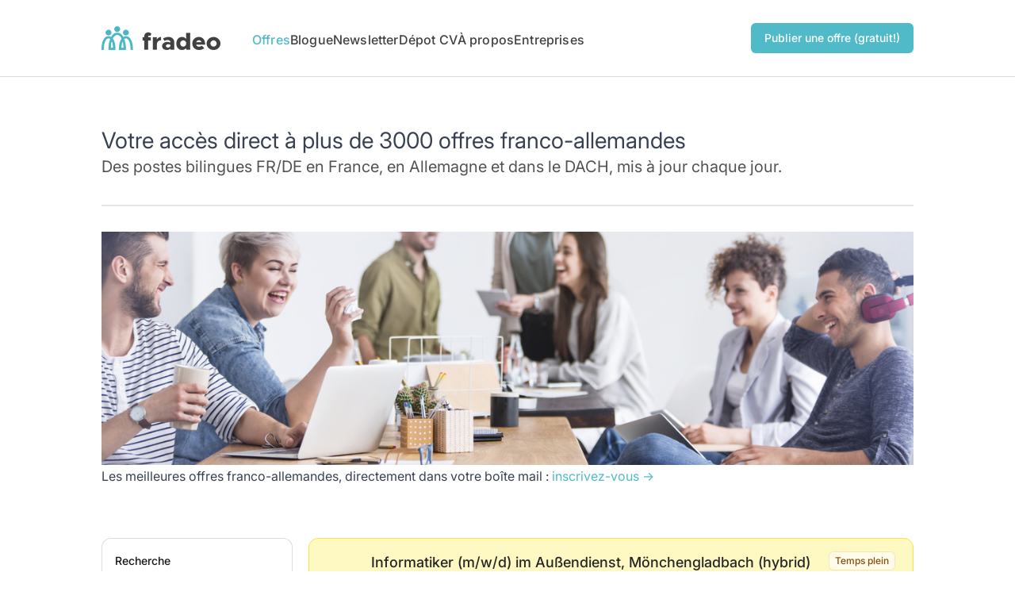

--- FILE ---
content_type: text/html; charset=utf-8
request_url: https://www.fradeo.com/
body_size: 15787
content:
<!DOCTYPE html>
<html class="scroll-smooth" lang="fr">
  <head>
    <title>Fradeo</title>
<link rel="canonical" href="https://www.fradeo.com/">
<link rel="image_src" href="https://job-boardly-production.s3.amazonaws.com/klk7ik1xkilr5vr78axt1oke2dun">
<meta name="twitter:card" content="summary_large_image">
<meta property="og:title" content="Fradeo">
<meta property="og:type" content="website">
<meta property="og:url" content="https://www.fradeo.com/">
<meta property="og:image" content="https://job-boardly-production.s3.amazonaws.com/klk7ik1xkilr5vr78axt1oke2dun">
<meta property="og:image:height" content="630">
<meta property="og:image:width" content="1200">
    <meta charset="utf-8">
    <meta name="viewport" content="width=device-width,initial-scale=1">
    <meta name="turbo-prefetch" content="false">
    <meta name="csrf-param" content="authenticity_token" />
<meta name="csrf-token" content="cfbJh14_sCpvxLKPh6asH1uCe4CdlyKynfLe5EHGgoaIhUbnPDHEHpHF2qRUd2cecGY0_YAHPv2qt41aVq_B5g" />
    
    <meta name="rails-direct-upload-url" content="https://www.fradeo.com/rails/active_storage/direct_uploads">


      <link rel="icon" type="image/vnd.microsoft.icon" href="https://job-boardly-production.s3.amazonaws.com/g9nxdw0ie67b74umd10ngojimjvj" />

    <link rel="preload" as="font" type="font/woff2" href="https://assets.jobboardly.com/assets/inter/Inter-roman.var-1b727b94.woff2" crossorigin>
<style>
  @font-face {
    font-family: 'Inter var';
    src: url('https://assets.jobboardly.com/assets/inter/Inter-roman.var-1b727b94.woff2') format('woff2');
    font-weight: 100 900;
    font-style: normal;
    font-display: swap;
  }

  @font-face {
    font-family: 'Inter var';
    src: url('https://assets.jobboardly.com/assets/inter/Inter-italic.var-42a23ee1.woff2') format('woff2');
    font-weight: 100 900;
    font-style: italic;
    font-display: swap;
  }

  /* Alias so boards with font "Inter" use the same self-hosted files */
  @font-face {
    font-family: 'Inter';
    src: url('https://assets.jobboardly.com/assets/inter/Inter-roman.var-1b727b94.woff2') format('woff2');
    font-weight: 100 900;
    font-style: normal;
    font-display: swap;
  }

  @font-face {
    font-family: 'Inter';
    src: url('https://assets.jobboardly.com/assets/inter/Inter-italic.var-42a23ee1.woff2') format('woff2');
    font-weight: 100 900;
    font-style: italic;
    font-display: swap;
  }
</style>


    <link rel="stylesheet" href="https://assets.jobboardly.com/assets/application-1625fa44.css" data-turbo-track="reload" />
    <link rel="stylesheet" href="https://assets.jobboardly.com/assets/redactor.min-5af40fef.css" data-turbo-track="reload" />
    <link rel="stylesheet" href="https://cdn.jsdelivr.net/npm/choices.js@9.0.1/public/assets/styles/choices.min.css">
    <script defer src="https://unpkg.com/@alpinejs/ui@3.14.0-beta.0/dist/cdn.min.js"></script>
    <script src="https://unpkg.com/@botpoison/browser" async></script>
    <script src="https://assets.jobboardly.com/assets/application-1891b14f.js" data-turbo-track="reload" defer="defer"></script>

    <style>
      :root {
        --primary-color: #50bac8;
        --primary-color-hover: #3db2c2;
        --header-background-color: #ffffff;
        --header-link-color: #414141;
        --header-link-color-hover: #4e4e4e;
        --header-link-color-bg-hover: rgba(78, 78, 78, 0.05);
        --background-color: #ffffff;
        --footer-background-color: #ebebeb;
        font-family: Inter, 'Inter var', sans-serif;
        --rx-border-dark-minimal: #d4d4d4;
        --rx-rounded-sm: 0.375rem;
        --rx-border-focus: #50bac8;
      }
    </style>

    <!-- Custom code -->
    <meta http-equiv="Content-Security-Policy" content="
style-src 'self' 'unsafe-inline' https://assets.jobboardly.com;
font-src  'self' data: https://assets.jobboardly.com;
">

<script>
window.axeptioSettings = {
  clientId: "68e4cd38055b583a8e63bbf7",
  cookiesVersion: "fradeo-fr-EU",
  googleConsentMode: {
    default: {
      analytics_storage: "denied",
      ad_storage: "denied",
      ad_user_data: "denied",
      ad_personalization: "denied",
      wait_for_update: 500
    }
  }
};
 
(function(d, s) {
  var t = d.getElementsByTagName(s)[0], e = d.createElement(s);
  e.async = true; e.src = "//static.axept.io/sdk.js";
  t.parentNode.insertBefore(e, t);
})(document, "script");
</script>

<!-- Styles -->
<style>
/* Style commun */
.famille1, .famille2 {
  font-weight: bold;
  padding: 0 2px;
  border-radius: 2px;
}

/* Allemand (famille 1) */
.famille1 {
  background-color: #4da6ff; /* bleu clair */
  color: white;
}

/* Français (famille 2) */
.famille2 {
  background-color: #33cc66; /* vert */
  color: white;
}

/* H1 homepage plus petit mais reste responsive */
body h1.headline,
body h1.h1,
body h1 {
  font-size: clamp(1.6rem, 2.2vw, 2.2rem) !important;
  line-height: 1.2 !important;
  white-space: normal !important; /* autorise le retour à la ligne si nécessaire */
}

/* Liens dans le contenu éditorial uniquement */
.rich-text a {
  color: #50bac8 !important;
  text-decoration: none;
}

.rich-text a:hover {
  color: #3aa9b8 !important;
  text-decoration: underline;
}

/* Textes en gras par défaut = noir pur */
.rich-text strong,
.rich-text b {
  color: #000000 !important;
  font-weight: 700 !important;
}

/* Si le GRAS est DANS un LIEN → hérite du bleu du lien */
.rich-text a strong,
.rich-text a b {
  color: inherit !important;  /* reprend la couleur du <a> : #50bac8 */
}

/* Si le LIEN est DANS du GRAS → reste bleu */
.rich-text strong a,
.rich-text b a {
  color: #50bac8 !important;
}

/* Mise en page des teasers du blog */
#blog-teasers .teaser-row{
  display: grid;
  grid-template-columns: repeat(auto-fit, minmax(340px, 1fr));
  column-gap: 40px;
  row-gap: 32px;
  margin-bottom: 32px;
}

#blog-teasers .teaser-col{ /* aucune largeur forcée */
  width: auto;
  max-width: none;
}

#blog-teasers figure{ margin:0; line-height:0; }
#blog-teasers figure img{ display:block; width:100%; height:auto; }

#blog-teasers .title{ margin-top:8px; line-height:1.35; }
#blog-teasers .title a{ display:inline; }
</style>



<script>
document.addEventListener("DOMContentLoaded", () => {
  // Normalisation texte : enlève accents et unifie apostrophes
  function normaliserTexte(str) {
    return str
      .normalize("NFD")                // sépare lettres et accents
      .replace(/[\u0300-\u036f]/g, "") // enlève les accents
      .replace(/[’']/g, "'")           // uniformise les apostrophes
      .toLowerCase();
  }

  // Définition des familles
  const familles = [
    {
      classe: "famille1", // Allemand
      expressions: [
        "Allemand apprécié",
        "bon niveau d'allemand",
        "la connaissance de l'allemand",
        "Maîtrise impérative de l'allemand",
        "l'allemand",
        "l'allemand peut etre considéré comme +",
        "Vous êtes bilingue allemand",
        "Toute autre langue (espagnol, allemand, italien) serait un plus",
        "bilingue en Allemand",
        "La maîtrise de l'allemand est indispensable",
        "Langues (critère optionnel) : allemand et/ou anglais",
        "bilingue Allemand"
      ]
    },
    {
      classe: "famille2", // Français
      expressions: [
        "vorteilhaft sind Französischkenntnisse",
        "Französisch von Vortel",
        "Französisch ist ein Plus",
        "Französisch sind ein Plus",
        "muttersprachliche Französischkenntnisse",
        "Französisch ist von Vorteil",
        "bevorzugt Englisch/Französisch",
        "bevorzugt Französisch",
        "sehr gute Französischkenntnisse",
        "gute Französischkenntnisse",
        "Französischkenntnisse sind von Vorteil",
        "Französisch von Vorteil",
        "weitere Fremdsprachen z.B. Französisch von Vorteil",
        "idealerweise Französischkenntnisse in Wort und Schrift",
        "Französischkenntnisse von Vorteil"
      ]
    }
  ];

  // Fonction de surlignage
  function surligner(node) {
    if (node.nodeType === 3) { // nœud texte
      let texteOriginal = node.nodeValue;
      let texteNormalise = normaliserTexte(texteOriginal);

      familles.forEach(famille => {
        famille.expressions.forEach(expr => {
          let exprNorm = normaliserTexte(expr);

          if (texteNormalise.includes(exprNorm)) {
            // Crée une regex insensible à la casse
            const regex = new RegExp(expr.replace(/[.*+?^${}()|[\]\\]/g, '\\$&'), "gi");
            const span = document.createElement("span");
            span.innerHTML = texteOriginal.replace(
              regex,
              `<span class="${famille.classe}">$&</span>`
            );
            node.replaceWith(span);
          }
        });
      });
    } else if (node.nodeType === 1 && node.childNodes && !["SCRIPT","STYLE"].includes(node.tagName)) {
      node.childNodes.forEach(surligner);
    }
  }

  // Première passe
  surligner(document.body);

  // Surveiller les ajouts dynamiques (Next.js/React)
  const observer = new MutationObserver(mutations => {
    mutations.forEach(mutation => {
      mutation.addedNodes.forEach(node => {
        surligner(node);
      });
    });
  });

  observer.observe(document.body, { childList: true, subtree: true });
});
</script>

<!-- Google tag (gtag.js) -->
<script async src="https://www.googletagmanager.com/gtag/js?id=G-F2YVJ05GSY"></script>
<script>
  window.dataLayer = window.dataLayer || [];
  function gtag(){dataLayer.push(arguments);}
  gtag('js', new Date());

  gtag('config', 'G-F2YVJ05GSY');
</script>

      <link rel="alternate" type="application/rss+xml" title="RSS" href="/jobs.rss" />

  </head>

  <body class="bg-[var(--background-color)]" x-data data-board>
    <header class="bg-[var(--header-background-color)] border-b border-neutral-900/15 relative z-40" x-data="{ open: false }">
  <nav class="max-w-7xl mx-auto px-4 sm:px-6 lg:px-8" aria-label="Top">

    <div id="board-header-links" class="max-w-5xl mx-auto py-3 lg:py-6 flex items-center justify-between">
      <div class="flex items-center">
          <a href="/">
            <span class="sr-only">Fradeo</span>
            <img class="h-auto w-full max-w-[16rem]" id="board-logo" src="https://cdn.jobboardly.com/t4ria4bpgrupr5ziebb2lx30tlnf" />
</a>        <div class="ml-10 mt-1.5 hidden lg:flex flex-wrap items-center gap-x-8 gap-y-2">
            <a class="inline-flex items-center border-b-2 border-transparent px-0 py-2 text-sm sm:text-base font-medium tracking-[0.01em] transition-colors board-header-link border-[color:var(--primary-color)] text-[color:var(--primary-color)]" href="/">Offres</a>
            <a class="inline-flex items-center border-b-2 border-transparent px-0 py-2 text-sm sm:text-base font-medium tracking-[0.01em] transition-colors board-header-link text-[var(--header-link-color)] hover:text-[var(--header-link-color-hover)] hover:border-[color:var(--primary-color)]/60" href="/blog-emploi-allemagne">Blogue</a>
            <a class="inline-flex items-center border-b-2 border-transparent px-0 py-2 text-sm sm:text-base font-medium tracking-[0.01em] transition-colors board-header-link text-[var(--header-link-color)] hover:text-[var(--header-link-color-hover)] hover:border-[color:var(--primary-color)]/60" href="/inscription-newsletter">Newsletter</a>
            <a class="inline-flex items-center border-b-2 border-transparent px-0 py-2 text-sm sm:text-base font-medium tracking-[0.01em] transition-colors board-header-link text-[var(--header-link-color)] hover:text-[var(--header-link-color-hover)] hover:border-[color:var(--primary-color)]/60" target="_blank" href="https://jobs.layan.eu/fr/vif-talent/unsolicited-application?">Dépot CV</a>
            <a class="inline-flex items-center border-b-2 border-transparent px-0 py-2 text-sm sm:text-base font-medium tracking-[0.01em] transition-colors board-header-link text-[var(--header-link-color)] hover:text-[var(--header-link-color-hover)] hover:border-[color:var(--primary-color)]/60" href="/a-propos-fradeo">À propos</a>
            <a class="inline-flex items-center border-b-2 border-transparent px-0 py-2 text-sm sm:text-base font-medium tracking-[0.01em] transition-colors board-header-link text-[var(--header-link-color)] hover:text-[var(--header-link-color-hover)] hover:border-[color:var(--primary-color)]/60" href="/cabinet-de-recrutement-franco-allemand">Entreprises</a>
        </div>
      </div>
      <div class="hidden lg:flex ml-10 flex-shrink-0 items-center gap-3">
            <a class="inline-block py-2 px-4 border border-transparent text-sm font-medium rounded-md shadow-sm text-white bg-[color:var(--primary-color)] hover:bg-[color:var(--primary-color-hover)] focus:outline-none focus:ring-2 focus:ring-offset-2 focus:ring-[color:var(--primary-color)]" id="board-header-button" href="/jobs/new">Publier une offre (gratuit!)</a>
      </div>
        <div class="-mr-2 flex items-center lg:hidden">
          <button type="button" class="relative inline-flex items-center justify-center rounded-md p-2 text-[var(--header-link-color)] hover:bg-[var(--header-link-color-bg-hover)] hover:text-[var(--header-link-color-hover)] focus:outline-none focus:ring-2 focus:ring-inset focus:ring-[color:var(--primary-color)]" aria-controls="mobile-menu" aria-expanded="false" @click="open = !open">
            <span class="absolute -inset-0.5"></span>
            <span class="sr-only">Open main menu</span>

            <svg x-show="!open" class="h-6 w-6" fill="none" viewBox="0 0 24 24" stroke-width="1.5" stroke="currentColor" aria-hidden="true">
              <path stroke-linecap="round" stroke-linejoin="round" d="M3.75 6.75h16.5M3.75 12h16.5m-16.5 5.25h16.5" />
            </svg>
            <svg x-show="open" class="h-6 w-6" fill="none" viewBox="0 0 24 24" stroke-width="1.5" stroke="currentColor" aria-hidden="true">
              <path stroke-linecap="round" stroke-linejoin="round" d="M6 18L18 6M6 6l12 12" />
            </svg>
          </button>
        </div>
</div>
    <div class="lg:hidden mt-2 -mx-4" x-show="open">
        <div class="space-y-1 pb-3" id="board-header-links">
            <a class="block board-header-link py-2 px-4 text-base font-medium text-[var(--header-link-color)] hover:text-[var(--header-link-color-hover)] hover:bg-[var(--header-link-color-bg-hover)]" href="/">Offres</a>
            <a class="block board-header-link py-2 px-4 text-base font-medium text-[var(--header-link-color)] hover:text-[var(--header-link-color-hover)] hover:bg-[var(--header-link-color-bg-hover)]" href="/blog-emploi-allemagne">Blogue</a>
            <a class="block board-header-link py-2 px-4 text-base font-medium text-[var(--header-link-color)] hover:text-[var(--header-link-color-hover)] hover:bg-[var(--header-link-color-bg-hover)]" href="/inscription-newsletter">Newsletter</a>
            <a class="block board-header-link py-2 px-4 text-base font-medium text-[var(--header-link-color)] hover:text-[var(--header-link-color-hover)] hover:bg-[var(--header-link-color-bg-hover)]" target="_blank" href="https://jobs.layan.eu/fr/vif-talent/unsolicited-application?">Dépot CV</a>
            <a class="block board-header-link py-2 px-4 text-base font-medium text-[var(--header-link-color)] hover:text-[var(--header-link-color-hover)] hover:bg-[var(--header-link-color-bg-hover)]" href="/a-propos-fradeo">À propos</a>
            <a class="block board-header-link py-2 px-4 text-base font-medium text-[var(--header-link-color)] hover:text-[var(--header-link-color-hover)] hover:bg-[var(--header-link-color-bg-hover)]" href="/cabinet-de-recrutement-franco-allemand">Entreprises</a>
        </div>

      <div class="border-t-[color:var(--header-link-color)] mx-4 mb-4 space-y-4 border-t-0">
          <div class="flex flex-col gap-2">
              <a class="inline-block w-full py-3 px-4 border border-transparent text-sm font-medium text-center rounded-md shadow-sm text-white bg-[color:var(--primary-color)] hover:bg-[color:var(--primary-color-hover)] focus:outline-none focus:ring-2 focus:ring-offset-2 focus:ring-[color:var(--primary-color)]" id="board-header-button" href="/jobs/new">Publier une offre (gratuit!)</a>
          </div>
</div>    </div>
  </nav>
</header>


    <div class="max-w-7xl mx-auto px-4 sm:px-6 lg:px-8">
      <div class="max-w-5xl mx-auto py-16">

        

  <div class="mb-16 rich-text">
    <h1>
    Votre accès direct à plus de 3000 offres franco-allemandes<br>
</h1>
<p class="subheadline">
    <b></b>Des postes bilingues FR/DE en France, en Allemagne et dans le DACH, mis à jour chaque jour.
</p>
<hr>
<figure>
    <img src="/rails/active_storage/blobs/eyJfcmFpbHMiOnsiZGF0YSI6ODUyMjI2OCwicHVyIjoiYmxvYl9pZCJ9fQ==--d0e50a0de64ba5d855cefd7676bc8444988d7f4d/header%20portail%20emploi_crop.jpg">
</figure>
<h4>
    Les meilleures offres franco-allemandes, directement dans votre boîte mail : <a href="https://www.fradeo.com/inscription-newsletter">inscrivez-vous →</a>
</h4>
<div class="my-16 not-prose">
  <div class="space-y-4 md:space-y-0 md:grid grid-cols grid-cols-12 gap-4 items-start">
    <div class="col-span-3 md:sticky top-0">
      <div class="relative bg-white p-4 border border-neutral-900/15 rounded-xl boards-jobs-filters">
  <form action="/jobs" accept-charset="UTF-8" method="get">
    <div class="space-y-4">
      <div class="form-group">
        <label class="block text-sm font-medium leading-6 text-neutral-900" for="q">Recherche</label>
        <input type="text" name="q" id="q" placeholder="Intitulé, entreprise, etc." class="block w-full rounded-md border-0 py-1.5 text-neutral-900 shadow-sm ring-1 ring-inset ring-neutral-300 placeholder:text-neutral-400 focus:ring-2 focus:ring-inset focus:ring-[color:var(--primary-color)] sm:text-sm sm:leading-6 read-only:bg-neutral-50 read-only:focus:ring-1 read-only:focus:ring-inset read-only:focus:ring-neutral-300 read-only:focus:select-all" />
      </div>
      <div class="form-group">
        <div data-controller="multi-checklist" data-multi-checklist-name-value="type" data-multi-checklist-empty-label-value="Tous les types" class="relative">
          <label class="block text-sm font-medium leading-6 text-neutral-900" for="type">Type de contrat</label>
          <button type="button" data-action="click->multi-checklist#toggle" data-multi-checklist-target="button" class="block w-full rounded-md border-0 py-2 pl-3 pr-10 text-left text-neutral-900 ring-1 ring-inset ring-neutral-300 focus:ring-2 focus:ring-[color:var(--primary-color)] sm:text-sm">
            <span data-multi-checklist-target="summary">Tous les types</span>
          </button>
          <div data-multi-checklist-target="panel" class="absolute z-10 mt-1 w-full rounded-md bg-white ring-1 ring-neutral-300 shadow hidden">
            <ul class="max-h-60 overflow-auto p-2 text-sm">
                <li>
                  <label class="flex items-center gap-2 px-2 py-1 rounded cursor-pointer hover:bg-neutral-50">
                    <input type="checkbox"
                           class="h-4 w-4 rounded border-neutral-300 accent-[color:var(--primary-color)] focus:ring-[color:var(--primary-color)]"
                           value="16592"
                           data-action="change->multi-checklist#onChange"
                           >
                    <span class="text-neutral-800">Temps plein</span>
                  </label>
                </li>
                <li>
                  <label class="flex items-center gap-2 px-2 py-1 rounded cursor-pointer hover:bg-neutral-50">
                    <input type="checkbox"
                           class="h-4 w-4 rounded border-neutral-300 accent-[color:var(--primary-color)] focus:ring-[color:var(--primary-color)]"
                           value="16593"
                           data-action="change->multi-checklist#onChange"
                           >
                    <span class="text-neutral-800">Temps partiel</span>
                  </label>
                </li>
                <li>
                  <label class="flex items-center gap-2 px-2 py-1 rounded cursor-pointer hover:bg-neutral-50">
                    <input type="checkbox"
                           class="h-4 w-4 rounded border-neutral-300 accent-[color:var(--primary-color)] focus:ring-[color:var(--primary-color)]"
                           value="16595"
                           data-action="change->multi-checklist#onChange"
                           >
                    <span class="text-neutral-800">Intérim</span>
                  </label>
                </li>
                <li>
                  <label class="flex items-center gap-2 px-2 py-1 rounded cursor-pointer hover:bg-neutral-50">
                    <input type="checkbox"
                           class="h-4 w-4 rounded border-neutral-300 accent-[color:var(--primary-color)] focus:ring-[color:var(--primary-color)]"
                           value="16597"
                           data-action="change->multi-checklist#onChange"
                           >
                    <span class="text-neutral-800">Stage / V.I.E.</span>
                  </label>
                </li>
                <li>
                  <label class="flex items-center gap-2 px-2 py-1 rounded cursor-pointer hover:bg-neutral-50">
                    <input type="checkbox"
                           class="h-4 w-4 rounded border-neutral-300 accent-[color:var(--primary-color)] focus:ring-[color:var(--primary-color)]"
                           value="16598"
                           data-action="change->multi-checklist#onChange"
                           >
                    <span class="text-neutral-800">Alternance</span>
                  </label>
                </li>
            </ul>
          </div>
          <div class="mt-2 flex flex-wrap gap-2 hidden" data-multi-checklist-target="badges"></div>
          <div data-multi-checklist-target="inputs"></div>
        </div>
      </div>
        <div class="form-group">
          <div data-controller="multi-checklist" data-multi-checklist-name-value="category_id" data-multi-checklist-empty-label-value="Toutes les catégories" class="relative">
            <label class="block text-sm font-medium leading-6 text-neutral-900" for="category_id">Fonction</label>
            <button type="button" data-action="click->multi-checklist#toggle" data-multi-checklist-target="button" class="block w-full rounded-md border-0 py-2 pl-3 pr-10 text-left text-neutral-900 ring-1 ring-inset ring-neutral-300 focus:ring-2 focus:ring-[color:var(--primary-color)] sm:text-sm">
              <span data-multi-checklist-target="summary">Toutes les catégories</span>
            </button>
            <div data-multi-checklist-target="panel" class="absolute z-10 mt-1 w-full rounded-md bg-white ring-1 ring-neutral-300 shadow hidden">
              <ul class="max-h-60 overflow-auto p-2 text-sm">
                  <li>
                    <label class="flex items-center gap-2 px-2 py-1 rounded cursor-pointer hover:bg-neutral-50">
                      <input type="checkbox"
                             class="h-4 w-4 rounded border-neutral-300 accent-[color:var(--primary-color)] focus:ring-[color:var(--primary-color)]"
                             value="12481"
                             data-action="change->multi-checklist#onChange"
                             >
                      <span class="text-neutral-800">ADV, Export et Sales Ops</span>
                    </label>
                  </li>
                  <li>
                    <label class="flex items-center gap-2 px-2 py-1 rounded cursor-pointer hover:bg-neutral-50">
                      <input type="checkbox"
                             class="h-4 w-4 rounded border-neutral-300 accent-[color:var(--primary-color)] focus:ring-[color:var(--primary-color)]"
                             value="12100"
                             data-action="change->multi-checklist#onChange"
                             >
                      <span class="text-neutral-800">Achat, Supply Chain et Logistique</span>
                    </label>
                  </li>
                  <li>
                    <label class="flex items-center gap-2 px-2 py-1 rounded cursor-pointer hover:bg-neutral-50">
                      <input type="checkbox"
                             class="h-4 w-4 rounded border-neutral-300 accent-[color:var(--primary-color)] focus:ring-[color:var(--primary-color)]"
                             value="12473"
                             data-action="change->multi-checklist#onChange"
                             >
                      <span class="text-neutral-800">Administration et Assistanat</span>
                    </label>
                  </li>
                  <li>
                    <label class="flex items-center gap-2 px-2 py-1 rounded cursor-pointer hover:bg-neutral-50">
                      <input type="checkbox"
                             class="h-4 w-4 rounded border-neutral-300 accent-[color:var(--primary-color)] focus:ring-[color:var(--primary-color)]"
                             value="12484"
                             data-action="change->multi-checklist#onChange"
                             >
                      <span class="text-neutral-800">Conseil (Consulting)</span>
                    </label>
                  </li>
                  <li>
                    <label class="flex items-center gap-2 px-2 py-1 rounded cursor-pointer hover:bg-neutral-50">
                      <input type="checkbox"
                             class="h-4 w-4 rounded border-neutral-300 accent-[color:var(--primary-color)] focus:ring-[color:var(--primary-color)]"
                             value="12096"
                             data-action="change->multi-checklist#onChange"
                             >
                      <span class="text-neutral-800">Direction et Cadres</span>
                    </label>
                  </li>
                  <li>
                    <label class="flex items-center gap-2 px-2 py-1 rounded cursor-pointer hover:bg-neutral-50">
                      <input type="checkbox"
                             class="h-4 w-4 rounded border-neutral-300 accent-[color:var(--primary-color)] focus:ring-[color:var(--primary-color)]"
                             value="12101"
                             data-action="change->multi-checklist#onChange"
                             >
                      <span class="text-neutral-800">Finance, Contrôle et Comptabilité</span>
                    </label>
                  </li>
                  <li>
                    <label class="flex items-center gap-2 px-2 py-1 rounded cursor-pointer hover:bg-neutral-50">
                      <input type="checkbox"
                             class="h-4 w-4 rounded border-neutral-300 accent-[color:var(--primary-color)] focus:ring-[color:var(--primary-color)]"
                             value="12103"
                             data-action="change->multi-checklist#onChange"
                             >
                      <span class="text-neutral-800">Gestion de projet et Produit</span>
                    </label>
                  </li>
                  <li>
                    <label class="flex items-center gap-2 px-2 py-1 rounded cursor-pointer hover:bg-neutral-50">
                      <input type="checkbox"
                             class="h-4 w-4 rounded border-neutral-300 accent-[color:var(--primary-color)] focus:ring-[color:var(--primary-color)]"
                             value="12104"
                             data-action="change->multi-checklist#onChange"
                             >
                      <span class="text-neutral-800">Informatique, Data et Tech</span>
                    </label>
                  </li>
                  <li>
                    <label class="flex items-center gap-2 px-2 py-1 rounded cursor-pointer hover:bg-neutral-50">
                      <input type="checkbox"
                             class="h-4 w-4 rounded border-neutral-300 accent-[color:var(--primary-color)] focus:ring-[color:var(--primary-color)]"
                             value="12105"
                             data-action="change->multi-checklist#onChange"
                             >
                      <span class="text-neutral-800">Ingénierie et Technique</span>
                    </label>
                  </li>
                  <li>
                    <label class="flex items-center gap-2 px-2 py-1 rounded cursor-pointer hover:bg-neutral-50">
                      <input type="checkbox"
                             class="h-4 w-4 rounded border-neutral-300 accent-[color:var(--primary-color)] focus:ring-[color:var(--primary-color)]"
                             value="12483"
                             data-action="change->multi-checklist#onChange"
                             >
                      <span class="text-neutral-800">Juridique</span>
                    </label>
                  </li>
                  <li>
                    <label class="flex items-center gap-2 px-2 py-1 rounded cursor-pointer hover:bg-neutral-50">
                      <input type="checkbox"
                             class="h-4 w-4 rounded border-neutral-300 accent-[color:var(--primary-color)] focus:ring-[color:var(--primary-color)]"
                             value="12098"
                             data-action="change->multi-checklist#onChange"
                             >
                      <span class="text-neutral-800">Marketing et Communication</span>
                    </label>
                  </li>
                  <li>
                    <label class="flex items-center gap-2 px-2 py-1 rounded cursor-pointer hover:bg-neutral-50">
                      <input type="checkbox"
                             class="h-4 w-4 rounded border-neutral-300 accent-[color:var(--primary-color)] focus:ring-[color:var(--primary-color)]"
                             value="12482"
                             data-action="change->multi-checklist#onChange"
                             >
                      <span class="text-neutral-800">Qualité, Sécurité et HSE</span>
                    </label>
                  </li>
                  <li>
                    <label class="flex items-center gap-2 px-2 py-1 rounded cursor-pointer hover:bg-neutral-50">
                      <input type="checkbox"
                             class="h-4 w-4 rounded border-neutral-300 accent-[color:var(--primary-color)] focus:ring-[color:var(--primary-color)]"
                             value="12102"
                             data-action="change->multi-checklist#onChange"
                             >
                      <span class="text-neutral-800">RH et Recrutement</span>
                    </label>
                  </li>
                  <li>
                    <label class="flex items-center gap-2 px-2 py-1 rounded cursor-pointer hover:bg-neutral-50">
                      <input type="checkbox"
                             class="h-4 w-4 rounded border-neutral-300 accent-[color:var(--primary-color)] focus:ring-[color:var(--primary-color)]"
                             value="12099"
                             data-action="change->multi-checklist#onChange"
                             >
                      <span class="text-neutral-800">Service client et Customer Success</span>
                    </label>
                  </li>
                  <li>
                    <label class="flex items-center gap-2 px-2 py-1 rounded cursor-pointer hover:bg-neutral-50">
                      <input type="checkbox"
                             class="h-4 w-4 rounded border-neutral-300 accent-[color:var(--primary-color)] focus:ring-[color:var(--primary-color)]"
                             value="12097"
                             data-action="change->multi-checklist#onChange"
                             >
                      <span class="text-neutral-800">Vente et Business Development</span>
                    </label>
                  </li>
              </ul>
            </div>
            <div class="mt-2 flex flex-wrap gap-2 hidden" data-multi-checklist-target="badges"></div>
            <div data-multi-checklist-target="inputs"></div>
          </div>
        </div>
      <div class="form-group">
        <label class="block text-sm font-medium leading-6 text-neutral-900" for="salary_min">Salaire</label>
        <div class="flex items-center space-x-2 flex-1">
          <input type="number" name="salary_min" id="salary_min" placeholder="Min" class="block w-full rounded-md border-0 py-1.5 text-neutral-900 shadow-sm ring-1 ring-inset ring-neutral-300 placeholder:text-neutral-400 focus:ring-2 focus:ring-inset focus:ring-[color:var(--primary-color)] sm:text-sm sm:leading-6 read-only:bg-neutral-50 read-only:focus:ring-1 read-only:focus:ring-inset read-only:focus:ring-neutral-300 read-only:focus:select-all" />
          <span class="text-sm text-neutral-600">-</span>
          <input type="number" name="salary_max" id="salary_max" placeholder="Max" class="block w-full rounded-md border-0 py-1.5 text-neutral-900 shadow-sm ring-1 ring-inset ring-neutral-300 placeholder:text-neutral-400 focus:ring-2 focus:ring-inset focus:ring-[color:var(--primary-color)] sm:text-sm sm:leading-6 read-only:bg-neutral-50 read-only:focus:ring-1 read-only:focus:ring-inset read-only:focus:ring-neutral-300 read-only:focus:select-all" />
        </div>
      </div>
        <div class="form-group">
          <label class="block text-sm font-medium leading-6 text-neutral-900" for="remote">Télétravail</label>
          <div x-data="{ value: false }" x-switch:group>
    <input type="hidden" name="remote" id="remote" value="false" x-model="value" autocomplete="off" />
  <!-- Button -->
  <button
    x-switch
    x-model="value"
    :class="$switch.isChecked ? 'bg-blue-600' : 'bg-neutral-200'"
    class="relative inline-flex h-6 w-11 flex-shrink-0 cursor-pointer rounded-full border-2 border-transparent transition-colors duration-200 ease-in-out focus:outline-none focus:ring-2 focus:ring-blue-500 focus:ring-offset-2"
  >
    <span
      :class="$switch.isChecked ? 'translate-x-5' : 'translate-x-0'"
      class="pointer-events-none inline-block h-5 w-5 transform rounded-full bg-white shadow ring-0 transition duration-200 ease-in-out"
    ></span>
  </button>
</div>

        </div>
      <div class="form-group">
        <input type="submit" name="commit" value="Filtrer les offres" class="btn bg-[color:var(--primary-color)] hover:bg-[color:var(--primary-color-hover)] focus:ring-[color:var(--primary-color)] disabled:bg-[color:var(--primary-color)] w-full" data-disable-with="Filtrer les offres" />
      </div>
    </div>
</form></div>

    </div>
    <div class="col-span-9">
        <ul role="list" class="space-y-4">
            <li>
    <a class="block bg-yellow-100 hover:bg-yellow-50 rounded-xl border border-yellow-300" href="/jobs/informatiker-m-w-d-im-aussendienst-monchengladbach-hybrid-94315fa2">
      <div class="flex flex-col sm:flex-row items-start sm:items-center gap-4 sm:gap-6 px-[.875rem] py-4 sm:px-[1.375rem]">
          <img class="flex-shrink-0 h-10 sm:h-14 w-10 sm:w-14 object-contain rounded-lg" alt="vif Talent logo" loading="lazy" src="https://cdn.jobboardly.com/oygacrwrd4bbo4dkrskdc51wn522" />

        <div class="w-full truncate">
          <div class="flex items-start justify-between truncate">
            <div class="truncate">
              <h3 class="text-lg font-medium text-neutral-800 truncate">Informatiker (m/w/d) im Außendienst, Mönchengladbach (hybrid)</h3>
              <p class="text-sm text-neutral-700 truncate">vif Talent</p>
            </div>
              <div class="ml-2 flex-shrink-0 hidden sm:flex">
                <p class="inline-flex items-center rounded-md bg-yellow-50 px-2 py-1 text-xs font-medium text-yellow-800 ring-1 ring-inset ring-yellow-600/20">Temps plein</p>
              </div>
          </div>
          <div class="mt-2 sm:flex sm:justify-between truncate">
            <div class="flex flex-col gap-2 truncate pt-4 sm:pt-1">
                <p class="flex items-center sm:hidden text-sm text-neutral-700 truncate">
                  <svg xmlns="http://www.w3.org/2000/svg" viewBox="0 0 24 24" fill="currentColor" class="flex-shrink-0 mr-1.5 h-5 w-5 text-neutral-600">
  <path fill-rule="evenodd" d="M7.5 5.25a3 3 0 0 1 3-3h3a3 3 0 0 1 3 3v.205c.933.085 1.857.197 2.774.334 1.454.218 2.476 1.483 2.476 2.917v3.033c0 1.211-.734 2.352-1.936 2.752A24.726 24.726 0 0 1 12 15.75c-2.73 0-5.357-.442-7.814-1.259-1.202-.4-1.936-1.541-1.936-2.752V8.706c0-1.434 1.022-2.7 2.476-2.917A48.814 48.814 0 0 1 7.5 5.455V5.25Zm7.5 0v.09a49.488 49.488 0 0 0-6 0v-.09a1.5 1.5 0 0 1 1.5-1.5h3a1.5 1.5 0 0 1 1.5 1.5Zm-3 8.25a.75.75 0 1 0 0-1.5.75.75 0 0 0 0 1.5Z" clip-rule="evenodd"></path>
  <path d="M3 18.4v-2.796a4.3 4.3 0 0 0 .713.31A26.226 26.226 0 0 0 12 17.25c2.892 0 5.68-.468 8.287-1.335.252-.084.49-.189.713-.311V18.4c0 1.452-1.047 2.728-2.523 2.923-2.12.282-4.282.427-6.477.427a49.19 49.19 0 0 1-6.477-.427C4.047 21.128 3 19.852 3 18.4Z"></path>
</svg>
                  <span class="truncate">Temps plein</span>
                </p>
              <p class="flex items-center text-sm text-neutral-700 truncate">
                <svg xmlns="http://www.w3.org/2000/svg" viewBox="0 0 24 24" fill="currentColor" class="flex-shrink-0 mr-1.5 h-5 w-5 text-neutral-600">
  <path fill-rule="evenodd" d="m11.54 22.351.07.04.028.016a.76.76 0 0 0 .723 0l.028-.015.071-.041a16.975 16.975 0 0 0 1.144-.742 19.58 19.58 0 0 0 2.683-2.282c1.944-1.99 3.963-4.98 3.963-8.827a8.25 8.25 0 0 0-16.5 0c0 3.846 2.02 6.837 3.963 8.827a19.58 19.58 0 0 0 2.682 2.282 16.975 16.975 0 0 0 1.145.742ZM12 13.5a3 3 0 1 0 0-6 3 3 0 0 0 0 6Z" clip-rule="evenodd"></path>
</svg>
                  <span class="truncate">Sur site (présentiel)</span>
              </p>
              <div class="flex flex-shrink-0 items-center text-sm text-neutral-700 truncate">
                <svg xmlns="http://www.w3.org/2000/svg" viewBox="0 0 24 24" fill="currentColor" class="flex-shrink-0 mr-1.5 h-5 w-5 text-neutral-600">
  <path fill-rule="evenodd" d="M12 2.25c-5.385 0-9.75 4.365-9.75 9.75s4.365 9.75 9.75 9.75 9.75-4.365 9.75-9.75S17.385 2.25 12 2.25ZM6.262 6.072a8.25 8.25 0 1 0 10.562-.766 4.5 4.5 0 0 1-1.318 1.357L14.25 7.5l.165.33a.809.809 0 0 1-1.086 1.085l-.604-.302a1.125 1.125 0 0 0-1.298.21l-.132.131c-.439.44-.439 1.152 0 1.591l.296.296c.256.257.622.374.98.314l1.17-.195c.323-.054.654.036.905.245l1.33 1.108c.32.267.46.694.358 1.1a8.7 8.7 0 0 1-2.288 4.04l-.723.724a1.125 1.125 0 0 1-1.298.21l-.153-.076a1.125 1.125 0 0 1-.622-1.006v-1.089c0-.298-.119-.585-.33-.796l-1.347-1.347a1.125 1.125 0 0 1-.21-1.298L9.75 12l-1.64-1.64a6 6 0 0 1-1.676-3.257l-.172-1.03Z" clip-rule="evenodd"></path>
</svg>
                <p class="truncate">Mönchengladbach, North Rhine-Westphalia, Germany</p>
              </div>
                <p class="flex items-center text-sm text-neutral-700 truncate">
                  <svg xmlns="http://www.w3.org/2000/svg" viewBox="0 0 24 24" fill="currentColor" class="flex-shrink-0 mr-1.5 h-5 w-5 text-neutral-600">
  <path d="M12 7.5a2.25 2.25 0 1 0 0 4.5 2.25 2.25 0 0 0 0-4.5Z"></path>
  <path fill-rule="evenodd" d="M1.5 4.875C1.5 3.839 2.34 3 3.375 3h17.25c1.035 0 1.875.84 1.875 1.875v9.75c0 1.036-.84 1.875-1.875 1.875H3.375A1.875 1.875 0 0 1 1.5 14.625v-9.75ZM8.25 9.75a3.75 3.75 0 1 1 7.5 0 3.75 3.75 0 0 1-7.5 0ZM18.75 9a.75.75 0 0 0-.75.75v.008c0 .414.336.75.75.75h.008a.75.75 0 0 0 .75-.75V9.75a.75.75 0 0 0-.75-.75h-.008ZM4.5 9.75A.75.75 0 0 1 5.25 9h.008a.75.75 0 0 1 .75.75v.008a.75.75 0 0 1-.75.75H5.25a.75.75 0 0 1-.75-.75V9.75Z" clip-rule="evenodd"></path>
  <path d="M2.25 18a.75.75 0 0 0 0 1.5c5.4 0 10.63.722 15.6 2.075 1.19.324 2.4-.558 2.4-1.82V18.75a.75.75 0 0 0-.75-.75H2.25Z"></path>
</svg>
                  <span class="truncate">€1 - €500,000 EUR Annuel</span>
                </p>
            </div>
            <div class="mt-2 mb-2 flex flex-shrink-0 items-end text-sm text-neutral-700 sm:mt-0 sm:mb-0">
              <svg xmlns="http://www.w3.org/2000/svg" viewBox="0 0 24 24" fill="currentColor" class="flex-shrink-0 mr-1.5 h-5 w-5 text-neutral-600">
  <path fill-rule="evenodd" d="M12 2.25c-5.385 0-9.75 4.365-9.75 9.75s4.365 9.75 9.75 9.75 9.75-4.365 9.75-9.75S17.385 2.25 12 2.25ZM12.75 6a.75.75 0 0 0-1.5 0v6c0 .414.336.75.75.75h4.5a.75.75 0 0 0 0-1.5h-3.75V6Z" clip-rule="evenodd"></path>
</svg>
              <p>13 jours</p>
            </div>
          </div>
        </div>
      </div>
</a>  </li>
  <li>
    <a class="block bg-white hover:bg-neutral-50 rounded-xl border border-neutral-900/15" href="/jobs/after-sales-service-manager-m-w-d-netzwerkentwicklung-17b0201d">
      <div class="flex flex-col sm:flex-row items-start sm:items-center gap-4 sm:gap-6 px-4 py-4 sm:px-6">
          <img class="flex-shrink-0 h-10 sm:h-14 w-10 sm:w-14 object-contain rounded-lg" alt="Holon logo" loading="lazy" src="https://cdn.jobboardly.com/ejn2nohpe742upd9g01h71ntgl9b" />

        <div class="w-full truncate">
          <div class="flex items-start justify-between truncate">
            <div class="truncate">
              <h3 class="text-lg font-medium text-neutral-700 truncate">After Sales Service Manager (m/w/d) - Netzwerkentwicklung</h3>
              <p class="text-sm text-neutral-600 truncate">Holon</p>
            </div>
              <div class="ml-2 flex-shrink-0 hidden sm:flex">
                <p class="inline-flex items-center rounded-md bg-neutral-50 px-2 py-1 text-xs font-medium text-neutral-600 ring-1 ring-inset ring-neutral-500/10">Temps plein</p>
              </div>
          </div>
          <div class="mt-2 sm:flex sm:justify-between truncate">
            <div class="flex flex-col gap-2 truncate pt-4 sm:pt-1">
                <p class="flex items-center sm:hidden text-sm text-neutral-500 truncate">
                  <svg xmlns="http://www.w3.org/2000/svg" viewBox="0 0 24 24" fill="currentColor" class="flex-shrink-0 mr-1.5 h-5 w-5 text-neutral-400">
  <path fill-rule="evenodd" d="M7.5 5.25a3 3 0 0 1 3-3h3a3 3 0 0 1 3 3v.205c.933.085 1.857.197 2.774.334 1.454.218 2.476 1.483 2.476 2.917v3.033c0 1.211-.734 2.352-1.936 2.752A24.726 24.726 0 0 1 12 15.75c-2.73 0-5.357-.442-7.814-1.259-1.202-.4-1.936-1.541-1.936-2.752V8.706c0-1.434 1.022-2.7 2.476-2.917A48.814 48.814 0 0 1 7.5 5.455V5.25Zm7.5 0v.09a49.488 49.488 0 0 0-6 0v-.09a1.5 1.5 0 0 1 1.5-1.5h3a1.5 1.5 0 0 1 1.5 1.5Zm-3 8.25a.75.75 0 1 0 0-1.5.75.75 0 0 0 0 1.5Z" clip-rule="evenodd"></path>
  <path d="M3 18.4v-2.796a4.3 4.3 0 0 0 .713.31A26.226 26.226 0 0 0 12 17.25c2.892 0 5.68-.468 8.287-1.335.252-.084.49-.189.713-.311V18.4c0 1.452-1.047 2.728-2.523 2.923-2.12.282-4.282.427-6.477.427a49.19 49.19 0 0 1-6.477-.427C4.047 21.128 3 19.852 3 18.4Z"></path>
</svg>
                  <span class="truncate">Temps plein</span>
                </p>
              <p class="flex items-center text-sm text-neutral-500 truncate">
                <svg xmlns="http://www.w3.org/2000/svg" viewBox="0 0 24 24" fill="currentColor" class="flex-shrink-0 mr-1.5 h-5 w-5 text-neutral-400">
  <path fill-rule="evenodd" d="m11.54 22.351.07.04.028.016a.76.76 0 0 0 .723 0l.028-.015.071-.041a16.975 16.975 0 0 0 1.144-.742 19.58 19.58 0 0 0 2.683-2.282c1.944-1.99 3.963-4.98 3.963-8.827a8.25 8.25 0 0 0-16.5 0c0 3.846 2.02 6.837 3.963 8.827a19.58 19.58 0 0 0 2.682 2.282 16.975 16.975 0 0 0 1.145.742ZM12 13.5a3 3 0 1 0 0-6 3 3 0 0 0 0 6Z" clip-rule="evenodd"></path>
</svg>
                <span class="truncate">
                    Sur site (présentiel)
                </span>
              </p>
                <div class="flex flex-shrink-0 items-center text-sm text-neutral-500 truncate">
                  <svg xmlns="http://www.w3.org/2000/svg" viewBox="0 0 24 24" fill="currentColor" class="flex-shrink-0 mr-1.5 h-5 w-5 text-neutral-400">
  <path fill-rule="evenodd" d="M12 2.25c-5.385 0-9.75 4.365-9.75 9.75s4.365 9.75 9.75 9.75 9.75-4.365 9.75-9.75S17.385 2.25 12 2.25ZM6.262 6.072a8.25 8.25 0 1 0 10.562-.766 4.5 4.5 0 0 1-1.318 1.357L14.25 7.5l.165.33a.809.809 0 0 1-1.086 1.085l-.604-.302a1.125 1.125 0 0 0-1.298.21l-.132.131c-.439.44-.439 1.152 0 1.591l.296.296c.256.257.622.374.98.314l1.17-.195c.323-.054.654.036.905.245l1.33 1.108c.32.267.46.694.358 1.1a8.7 8.7 0 0 1-2.288 4.04l-.723.724a1.125 1.125 0 0 1-1.298.21l-.153-.076a1.125 1.125 0 0 1-.622-1.006v-1.089c0-.298-.119-.585-.33-.796l-1.347-1.347a1.125 1.125 0 0 1-.21-1.298L9.75 12l-1.64-1.64a6 6 0 0 1-1.676-3.257l-.172-1.03Z" clip-rule="evenodd"></path>
</svg>
                  <p>Paderborn, Germany</p>
                </div>
            </div>
            <div class="mt-2 mb-2 flex flex-shrink-0 items-end text-sm text-neutral-500 sm:mt-0 sm:mb-0">
              <svg xmlns="http://www.w3.org/2000/svg" viewBox="0 0 24 24" fill="currentColor" class="flex-shrink-0 mr-1.5 h-5 w-5 text-neutral-400">
  <path fill-rule="evenodd" d="M12 2.25c-5.385 0-9.75 4.365-9.75 9.75s4.365 9.75 9.75 9.75 9.75-4.365 9.75-9.75S17.385 2.25 12 2.25ZM12.75 6a.75.75 0 0 0-1.5 0v6c0 .414.336.75.75.75h4.5a.75.75 0 0 0 0-1.5h-3.75V6Z" clip-rule="evenodd"></path>
</svg>
              <p>1 jour</p>
            </div>
          </div>
        </div>
      </div>
</a>  </li>
  <li>
    <a class="block bg-white hover:bg-neutral-50 rounded-xl border border-neutral-900/15" href="/jobs/compliance-process-communication-manager-m-f-a18485f0">
      <div class="flex flex-col sm:flex-row items-start sm:items-center gap-4 sm:gap-6 px-4 py-4 sm:px-6">
          <img class="flex-shrink-0 h-10 sm:h-14 w-10 sm:w-14 object-contain rounded-lg" alt="Airbus Helicopters SAS logo" loading="lazy" src="https://cdn.jobboardly.com/q4n0t5ejh9evuk1lxxpf8q3ocnre" />

        <div class="w-full truncate">
          <div class="flex items-start justify-between truncate">
            <div class="truncate">
              <h3 class="text-lg font-medium text-neutral-700 truncate">Compliance Process &amp; Communication Manager (M/F)</h3>
              <p class="text-sm text-neutral-600 truncate">Airbus Helicopters SAS</p>
            </div>
              <div class="ml-2 flex-shrink-0 hidden sm:flex">
                <p class="inline-flex items-center rounded-md bg-neutral-50 px-2 py-1 text-xs font-medium text-neutral-600 ring-1 ring-inset ring-neutral-500/10">Temps plein</p>
              </div>
          </div>
          <div class="mt-2 sm:flex sm:justify-between truncate">
            <div class="flex flex-col gap-2 truncate pt-4 sm:pt-1">
                <p class="flex items-center sm:hidden text-sm text-neutral-500 truncate">
                  <svg xmlns="http://www.w3.org/2000/svg" viewBox="0 0 24 24" fill="currentColor" class="flex-shrink-0 mr-1.5 h-5 w-5 text-neutral-400">
  <path fill-rule="evenodd" d="M7.5 5.25a3 3 0 0 1 3-3h3a3 3 0 0 1 3 3v.205c.933.085 1.857.197 2.774.334 1.454.218 2.476 1.483 2.476 2.917v3.033c0 1.211-.734 2.352-1.936 2.752A24.726 24.726 0 0 1 12 15.75c-2.73 0-5.357-.442-7.814-1.259-1.202-.4-1.936-1.541-1.936-2.752V8.706c0-1.434 1.022-2.7 2.476-2.917A48.814 48.814 0 0 1 7.5 5.455V5.25Zm7.5 0v.09a49.488 49.488 0 0 0-6 0v-.09a1.5 1.5 0 0 1 1.5-1.5h3a1.5 1.5 0 0 1 1.5 1.5Zm-3 8.25a.75.75 0 1 0 0-1.5.75.75 0 0 0 0 1.5Z" clip-rule="evenodd"></path>
  <path d="M3 18.4v-2.796a4.3 4.3 0 0 0 .713.31A26.226 26.226 0 0 0 12 17.25c2.892 0 5.68-.468 8.287-1.335.252-.084.49-.189.713-.311V18.4c0 1.452-1.047 2.728-2.523 2.923-2.12.282-4.282.427-6.477.427a49.19 49.19 0 0 1-6.477-.427C4.047 21.128 3 19.852 3 18.4Z"></path>
</svg>
                  <span class="truncate">Temps plein</span>
                </p>
              <p class="flex items-center text-sm text-neutral-500 truncate">
                <svg xmlns="http://www.w3.org/2000/svg" viewBox="0 0 24 24" fill="currentColor" class="flex-shrink-0 mr-1.5 h-5 w-5 text-neutral-400">
  <path fill-rule="evenodd" d="m11.54 22.351.07.04.028.016a.76.76 0 0 0 .723 0l.028-.015.071-.041a16.975 16.975 0 0 0 1.144-.742 19.58 19.58 0 0 0 2.683-2.282c1.944-1.99 3.963-4.98 3.963-8.827a8.25 8.25 0 0 0-16.5 0c0 3.846 2.02 6.837 3.963 8.827a19.58 19.58 0 0 0 2.682 2.282 16.975 16.975 0 0 0 1.145.742ZM12 13.5a3 3 0 1 0 0-6 3 3 0 0 0 0 6Z" clip-rule="evenodd"></path>
</svg>
                <span class="truncate">
                    Sur site (présentiel)
                </span>
              </p>
                <div class="flex flex-shrink-0 items-center text-sm text-neutral-500 truncate">
                  <svg xmlns="http://www.w3.org/2000/svg" viewBox="0 0 24 24" fill="currentColor" class="flex-shrink-0 mr-1.5 h-5 w-5 text-neutral-400">
  <path fill-rule="evenodd" d="M12 2.25c-5.385 0-9.75 4.365-9.75 9.75s4.365 9.75 9.75 9.75 9.75-4.365 9.75-9.75S17.385 2.25 12 2.25ZM6.262 6.072a8.25 8.25 0 1 0 10.562-.766 4.5 4.5 0 0 1-1.318 1.357L14.25 7.5l.165.33a.809.809 0 0 1-1.086 1.085l-.604-.302a1.125 1.125 0 0 0-1.298.21l-.132.131c-.439.44-.439 1.152 0 1.591l.296.296c.256.257.622.374.98.314l1.17-.195c.323-.054.654.036.905.245l1.33 1.108c.32.267.46.694.358 1.1a8.7 8.7 0 0 1-2.288 4.04l-.723.724a1.125 1.125 0 0 1-1.298.21l-.153-.076a1.125 1.125 0 0 1-.622-1.006v-1.089c0-.298-.119-.585-.33-.796l-1.347-1.347a1.125 1.125 0 0 1-.21-1.298L9.75 12l-1.64-1.64a6 6 0 0 1-1.676-3.257l-.172-1.03Z" clip-rule="evenodd"></path>
</svg>
                  <p>Marseille B8 FR</p>
                </div>
            </div>
            <div class="mt-2 mb-2 flex flex-shrink-0 items-end text-sm text-neutral-500 sm:mt-0 sm:mb-0">
              <svg xmlns="http://www.w3.org/2000/svg" viewBox="0 0 24 24" fill="currentColor" class="flex-shrink-0 mr-1.5 h-5 w-5 text-neutral-400">
  <path fill-rule="evenodd" d="M12 2.25c-5.385 0-9.75 4.365-9.75 9.75s4.365 9.75 9.75 9.75 9.75-4.365 9.75-9.75S17.385 2.25 12 2.25ZM12.75 6a.75.75 0 0 0-1.5 0v6c0 .414.336.75.75.75h4.5a.75.75 0 0 0 0-1.5h-3.75V6Z" clip-rule="evenodd"></path>
</svg>
              <p>1 jour</p>
            </div>
          </div>
        </div>
      </div>
</a>  </li>
  <li>
    <a class="block bg-white hover:bg-neutral-50 rounded-xl border border-neutral-900/15" href="/jobs/compliance-manager-m-f-f5b3822f">
      <div class="flex flex-col sm:flex-row items-start sm:items-center gap-4 sm:gap-6 px-4 py-4 sm:px-6">
          <img class="flex-shrink-0 h-10 sm:h-14 w-10 sm:w-14 object-contain rounded-lg" alt="AIRBUS SAS logo" loading="lazy" src="https://cdn.jobboardly.com/71falzns4vz29uaymz2eeu32iwy6" />

        <div class="w-full truncate">
          <div class="flex items-start justify-between truncate">
            <div class="truncate">
              <h3 class="text-lg font-medium text-neutral-700 truncate">Compliance Manager (M/F)</h3>
              <p class="text-sm text-neutral-600 truncate">AIRBUS SAS</p>
            </div>
              <div class="ml-2 flex-shrink-0 hidden sm:flex">
                <p class="inline-flex items-center rounded-md bg-neutral-50 px-2 py-1 text-xs font-medium text-neutral-600 ring-1 ring-inset ring-neutral-500/10">Temps plein</p>
              </div>
          </div>
          <div class="mt-2 sm:flex sm:justify-between truncate">
            <div class="flex flex-col gap-2 truncate pt-4 sm:pt-1">
                <p class="flex items-center sm:hidden text-sm text-neutral-500 truncate">
                  <svg xmlns="http://www.w3.org/2000/svg" viewBox="0 0 24 24" fill="currentColor" class="flex-shrink-0 mr-1.5 h-5 w-5 text-neutral-400">
  <path fill-rule="evenodd" d="M7.5 5.25a3 3 0 0 1 3-3h3a3 3 0 0 1 3 3v.205c.933.085 1.857.197 2.774.334 1.454.218 2.476 1.483 2.476 2.917v3.033c0 1.211-.734 2.352-1.936 2.752A24.726 24.726 0 0 1 12 15.75c-2.73 0-5.357-.442-7.814-1.259-1.202-.4-1.936-1.541-1.936-2.752V8.706c0-1.434 1.022-2.7 2.476-2.917A48.814 48.814 0 0 1 7.5 5.455V5.25Zm7.5 0v.09a49.488 49.488 0 0 0-6 0v-.09a1.5 1.5 0 0 1 1.5-1.5h3a1.5 1.5 0 0 1 1.5 1.5Zm-3 8.25a.75.75 0 1 0 0-1.5.75.75 0 0 0 0 1.5Z" clip-rule="evenodd"></path>
  <path d="M3 18.4v-2.796a4.3 4.3 0 0 0 .713.31A26.226 26.226 0 0 0 12 17.25c2.892 0 5.68-.468 8.287-1.335.252-.084.49-.189.713-.311V18.4c0 1.452-1.047 2.728-2.523 2.923-2.12.282-4.282.427-6.477.427a49.19 49.19 0 0 1-6.477-.427C4.047 21.128 3 19.852 3 18.4Z"></path>
</svg>
                  <span class="truncate">Temps plein</span>
                </p>
              <p class="flex items-center text-sm text-neutral-500 truncate">
                <svg xmlns="http://www.w3.org/2000/svg" viewBox="0 0 24 24" fill="currentColor" class="flex-shrink-0 mr-1.5 h-5 w-5 text-neutral-400">
  <path fill-rule="evenodd" d="m11.54 22.351.07.04.028.016a.76.76 0 0 0 .723 0l.028-.015.071-.041a16.975 16.975 0 0 0 1.144-.742 19.58 19.58 0 0 0 2.683-2.282c1.944-1.99 3.963-4.98 3.963-8.827a8.25 8.25 0 0 0-16.5 0c0 3.846 2.02 6.837 3.963 8.827a19.58 19.58 0 0 0 2.682 2.282 16.975 16.975 0 0 0 1.145.742ZM12 13.5a3 3 0 1 0 0-6 3 3 0 0 0 0 6Z" clip-rule="evenodd"></path>
</svg>
                <span class="truncate">
                    Sur site (présentiel)
                </span>
              </p>
                <div class="flex flex-shrink-0 items-center text-sm text-neutral-500 truncate">
                  <svg xmlns="http://www.w3.org/2000/svg" viewBox="0 0 24 24" fill="currentColor" class="flex-shrink-0 mr-1.5 h-5 w-5 text-neutral-400">
  <path fill-rule="evenodd" d="M12 2.25c-5.385 0-9.75 4.365-9.75 9.75s4.365 9.75 9.75 9.75 9.75-4.365 9.75-9.75S17.385 2.25 12 2.25ZM6.262 6.072a8.25 8.25 0 1 0 10.562-.766 4.5 4.5 0 0 1-1.318 1.357L14.25 7.5l.165.33a.809.809 0 0 1-1.086 1.085l-.604-.302a1.125 1.125 0 0 0-1.298.21l-.132.131c-.439.44-.439 1.152 0 1.591l.296.296c.256.257.622.374.98.314l1.17-.195c.323-.054.654.036.905.245l1.33 1.108c.32.267.46.694.358 1.1a8.7 8.7 0 0 1-2.288 4.04l-.723.724a1.125 1.125 0 0 1-1.298.21l-.153-.076a1.125 1.125 0 0 1-.622-1.006v-1.089c0-.298-.119-.585-.33-.796l-1.347-1.347a1.125 1.125 0 0 1-.21-1.298L9.75 12l-1.64-1.64a6 6 0 0 1-1.676-3.257l-.172-1.03Z" clip-rule="evenodd"></path>
</svg>
                  <p>Toulouse O FR</p>
                </div>
            </div>
            <div class="mt-2 mb-2 flex flex-shrink-0 items-end text-sm text-neutral-500 sm:mt-0 sm:mb-0">
              <svg xmlns="http://www.w3.org/2000/svg" viewBox="0 0 24 24" fill="currentColor" class="flex-shrink-0 mr-1.5 h-5 w-5 text-neutral-400">
  <path fill-rule="evenodd" d="M12 2.25c-5.385 0-9.75 4.365-9.75 9.75s4.365 9.75 9.75 9.75 9.75-4.365 9.75-9.75S17.385 2.25 12 2.25ZM12.75 6a.75.75 0 0 0-1.5 0v6c0 .414.336.75.75.75h4.5a.75.75 0 0 0 0-1.5h-3.75V6Z" clip-rule="evenodd"></path>
</svg>
              <p>1 jour</p>
            </div>
          </div>
        </div>
      </div>
</a>  </li>
  <li>
    <a class="block bg-white hover:bg-neutral-50 rounded-xl border border-neutral-900/15" href="/jobs/directeur-du-developpement-h-f-c41fe5c3">
      <div class="flex flex-col sm:flex-row items-start sm:items-center gap-4 sm:gap-6 px-4 py-4 sm:px-6">
          <img class="flex-shrink-0 h-10 sm:h-14 w-10 sm:w-14 object-contain rounded-lg" alt="COFIME SA logo" loading="lazy" src="https://cdn.jobboardly.com/ujyqyl16apf2asb2z02u23kp0rdc" />

        <div class="w-full truncate">
          <div class="flex items-start justify-between truncate">
            <div class="truncate">
              <h3 class="text-lg font-medium text-neutral-700 truncate">Directeur du Développement H/F</h3>
              <p class="text-sm text-neutral-600 truncate">COFIME SA</p>
            </div>
              <div class="ml-2 flex-shrink-0 hidden sm:flex">
                <p class="inline-flex items-center rounded-md bg-neutral-50 px-2 py-1 text-xs font-medium text-neutral-600 ring-1 ring-inset ring-neutral-500/10">Temps plein</p>
              </div>
          </div>
          <div class="mt-2 sm:flex sm:justify-between truncate">
            <div class="flex flex-col gap-2 truncate pt-4 sm:pt-1">
                <p class="flex items-center sm:hidden text-sm text-neutral-500 truncate">
                  <svg xmlns="http://www.w3.org/2000/svg" viewBox="0 0 24 24" fill="currentColor" class="flex-shrink-0 mr-1.5 h-5 w-5 text-neutral-400">
  <path fill-rule="evenodd" d="M7.5 5.25a3 3 0 0 1 3-3h3a3 3 0 0 1 3 3v.205c.933.085 1.857.197 2.774.334 1.454.218 2.476 1.483 2.476 2.917v3.033c0 1.211-.734 2.352-1.936 2.752A24.726 24.726 0 0 1 12 15.75c-2.73 0-5.357-.442-7.814-1.259-1.202-.4-1.936-1.541-1.936-2.752V8.706c0-1.434 1.022-2.7 2.476-2.917A48.814 48.814 0 0 1 7.5 5.455V5.25Zm7.5 0v.09a49.488 49.488 0 0 0-6 0v-.09a1.5 1.5 0 0 1 1.5-1.5h3a1.5 1.5 0 0 1 1.5 1.5Zm-3 8.25a.75.75 0 1 0 0-1.5.75.75 0 0 0 0 1.5Z" clip-rule="evenodd"></path>
  <path d="M3 18.4v-2.796a4.3 4.3 0 0 0 .713.31A26.226 26.226 0 0 0 12 17.25c2.892 0 5.68-.468 8.287-1.335.252-.084.49-.189.713-.311V18.4c0 1.452-1.047 2.728-2.523 2.923-2.12.282-4.282.427-6.477.427a49.19 49.19 0 0 1-6.477-.427C4.047 21.128 3 19.852 3 18.4Z"></path>
</svg>
                  <span class="truncate">Temps plein</span>
                </p>
              <p class="flex items-center text-sm text-neutral-500 truncate">
                <svg xmlns="http://www.w3.org/2000/svg" viewBox="0 0 24 24" fill="currentColor" class="flex-shrink-0 mr-1.5 h-5 w-5 text-neutral-400">
  <path fill-rule="evenodd" d="m11.54 22.351.07.04.028.016a.76.76 0 0 0 .723 0l.028-.015.071-.041a16.975 16.975 0 0 0 1.144-.742 19.58 19.58 0 0 0 2.683-2.282c1.944-1.99 3.963-4.98 3.963-8.827a8.25 8.25 0 0 0-16.5 0c0 3.846 2.02 6.837 3.963 8.827a19.58 19.58 0 0 0 2.682 2.282 16.975 16.975 0 0 0 1.145.742ZM12 13.5a3 3 0 1 0 0-6 3 3 0 0 0 0 6Z" clip-rule="evenodd"></path>
</svg>
                <span class="truncate">
                    Sur site (présentiel)
                </span>
              </p>
                <div class="flex flex-shrink-0 items-center text-sm text-neutral-500 truncate">
                  <svg xmlns="http://www.w3.org/2000/svg" viewBox="0 0 24 24" fill="currentColor" class="flex-shrink-0 mr-1.5 h-5 w-5 text-neutral-400">
  <path fill-rule="evenodd" d="M12 2.25c-5.385 0-9.75 4.365-9.75 9.75s4.365 9.75 9.75 9.75 9.75-4.365 9.75-9.75S17.385 2.25 12 2.25ZM6.262 6.072a8.25 8.25 0 1 0 10.562-.766 4.5 4.5 0 0 1-1.318 1.357L14.25 7.5l.165.33a.809.809 0 0 1-1.086 1.085l-.604-.302a1.125 1.125 0 0 0-1.298.21l-.132.131c-.439.44-.439 1.152 0 1.591l.296.296c.256.257.622.374.98.314l1.17-.195c.323-.054.654.036.905.245l1.33 1.108c.32.267.46.694.358 1.1a8.7 8.7 0 0 1-2.288 4.04l-.723.724a1.125 1.125 0 0 1-1.298.21l-.153-.076a1.125 1.125 0 0 1-.622-1.006v-1.089c0-.298-.119-.585-.33-.796l-1.347-1.347a1.125 1.125 0 0 1-.21-1.298L9.75 12l-1.64-1.64a6 6 0 0 1-1.676-3.257l-.172-1.03Z" clip-rule="evenodd"></path>
</svg>
                  <p>Oberhausbergen GE FR</p>
                </div>
                <p class="flex items-center text-sm text-neutral-500 truncate">
                  <svg xmlns="http://www.w3.org/2000/svg" viewBox="0 0 24 24" fill="currentColor" class="flex-shrink-0 mr-1.5 h-5 w-5 text-neutral-400">
  <path d="M12 7.5a2.25 2.25 0 1 0 0 4.5 2.25 2.25 0 0 0 0-4.5Z"></path>
  <path fill-rule="evenodd" d="M1.5 4.875C1.5 3.839 2.34 3 3.375 3h17.25c1.035 0 1.875.84 1.875 1.875v9.75c0 1.036-.84 1.875-1.875 1.875H3.375A1.875 1.875 0 0 1 1.5 14.625v-9.75ZM8.25 9.75a3.75 3.75 0 1 1 7.5 0 3.75 3.75 0 0 1-7.5 0ZM18.75 9a.75.75 0 0 0-.75.75v.008c0 .414.336.75.75.75h.008a.75.75 0 0 0 .75-.75V9.75a.75.75 0 0 0-.75-.75h-.008ZM4.5 9.75A.75.75 0 0 1 5.25 9h.008a.75.75 0 0 1 .75.75v.008a.75.75 0 0 1-.75.75H5.25a.75.75 0 0 1-.75-.75V9.75Z" clip-rule="evenodd"></path>
  <path d="M2.25 18a.75.75 0 0 0 0 1.5c5.4 0 10.63.722 15.6 2.075 1.19.324 2.4-.558 2.4-1.82V18.75a.75.75 0 0 0-.75-.75H2.25Z"></path>
</svg>
                  <span class="truncate">€80,000 EUR Annuel</span>
                </p>
            </div>
            <div class="mt-2 mb-2 flex flex-shrink-0 items-end text-sm text-neutral-500 sm:mt-0 sm:mb-0">
              <svg xmlns="http://www.w3.org/2000/svg" viewBox="0 0 24 24" fill="currentColor" class="flex-shrink-0 mr-1.5 h-5 w-5 text-neutral-400">
  <path fill-rule="evenodd" d="M12 2.25c-5.385 0-9.75 4.365-9.75 9.75s4.365 9.75 9.75 9.75 9.75-4.365 9.75-9.75S17.385 2.25 12 2.25ZM12.75 6a.75.75 0 0 0-1.5 0v6c0 .414.336.75.75.75h4.5a.75.75 0 0 0 0-1.5h-3.75V6Z" clip-rule="evenodd"></path>
</svg>
              <p>1 jour</p>
            </div>
          </div>
        </div>
      </div>
</a>  </li>
  <li>
    <a class="block bg-white hover:bg-neutral-50 rounded-xl border border-neutral-900/15" href="/jobs/ingenieur-industrialisation-traitement-electrique-f-m-ff4d8416">
      <div class="flex flex-col sm:flex-row items-start sm:items-center gap-4 sm:gap-6 px-4 py-4 sm:px-6">
          <img class="flex-shrink-0 h-10 sm:h-14 w-10 sm:w-14 object-contain rounded-lg" alt="Automotive Cells Company - ACC logo" loading="lazy" src="https://cdn.jobboardly.com/6a6isx79e8iqtf7wtp9oiep9oqn8" />

        <div class="w-full truncate">
          <div class="flex items-start justify-between truncate">
            <div class="truncate">
              <h3 class="text-lg font-medium text-neutral-700 truncate">Ingénieur industrialisation traitement électrique (F/M)</h3>
              <p class="text-sm text-neutral-600 truncate">Automotive Cells Company - ACC</p>
            </div>
              <div class="ml-2 flex-shrink-0 hidden sm:flex">
                <p class="inline-flex items-center rounded-md bg-neutral-50 px-2 py-1 text-xs font-medium text-neutral-600 ring-1 ring-inset ring-neutral-500/10">Temps plein</p>
              </div>
          </div>
          <div class="mt-2 sm:flex sm:justify-between truncate">
            <div class="flex flex-col gap-2 truncate pt-4 sm:pt-1">
                <p class="flex items-center sm:hidden text-sm text-neutral-500 truncate">
                  <svg xmlns="http://www.w3.org/2000/svg" viewBox="0 0 24 24" fill="currentColor" class="flex-shrink-0 mr-1.5 h-5 w-5 text-neutral-400">
  <path fill-rule="evenodd" d="M7.5 5.25a3 3 0 0 1 3-3h3a3 3 0 0 1 3 3v.205c.933.085 1.857.197 2.774.334 1.454.218 2.476 1.483 2.476 2.917v3.033c0 1.211-.734 2.352-1.936 2.752A24.726 24.726 0 0 1 12 15.75c-2.73 0-5.357-.442-7.814-1.259-1.202-.4-1.936-1.541-1.936-2.752V8.706c0-1.434 1.022-2.7 2.476-2.917A48.814 48.814 0 0 1 7.5 5.455V5.25Zm7.5 0v.09a49.488 49.488 0 0 0-6 0v-.09a1.5 1.5 0 0 1 1.5-1.5h3a1.5 1.5 0 0 1 1.5 1.5Zm-3 8.25a.75.75 0 1 0 0-1.5.75.75 0 0 0 0 1.5Z" clip-rule="evenodd"></path>
  <path d="M3 18.4v-2.796a4.3 4.3 0 0 0 .713.31A26.226 26.226 0 0 0 12 17.25c2.892 0 5.68-.468 8.287-1.335.252-.084.49-.189.713-.311V18.4c0 1.452-1.047 2.728-2.523 2.923-2.12.282-4.282.427-6.477.427a49.19 49.19 0 0 1-6.477-.427C4.047 21.128 3 19.852 3 18.4Z"></path>
</svg>
                  <span class="truncate">Temps plein</span>
                </p>
              <p class="flex items-center text-sm text-neutral-500 truncate">
                <svg xmlns="http://www.w3.org/2000/svg" viewBox="0 0 24 24" fill="currentColor" class="flex-shrink-0 mr-1.5 h-5 w-5 text-neutral-400">
  <path fill-rule="evenodd" d="m11.54 22.351.07.04.028.016a.76.76 0 0 0 .723 0l.028-.015.071-.041a16.975 16.975 0 0 0 1.144-.742 19.58 19.58 0 0 0 2.683-2.282c1.944-1.99 3.963-4.98 3.963-8.827a8.25 8.25 0 0 0-16.5 0c0 3.846 2.02 6.837 3.963 8.827a19.58 19.58 0 0 0 2.682 2.282 16.975 16.975 0 0 0 1.145.742ZM12 13.5a3 3 0 1 0 0-6 3 3 0 0 0 0 6Z" clip-rule="evenodd"></path>
</svg>
                <span class="truncate">
                    Sur site (présentiel)
                </span>
              </p>
                <div class="flex flex-shrink-0 items-center text-sm text-neutral-500 truncate">
                  <svg xmlns="http://www.w3.org/2000/svg" viewBox="0 0 24 24" fill="currentColor" class="flex-shrink-0 mr-1.5 h-5 w-5 text-neutral-400">
  <path fill-rule="evenodd" d="M12 2.25c-5.385 0-9.75 4.365-9.75 9.75s4.365 9.75 9.75 9.75 9.75-4.365 9.75-9.75S17.385 2.25 12 2.25ZM6.262 6.072a8.25 8.25 0 1 0 10.562-.766 4.5 4.5 0 0 1-1.318 1.357L14.25 7.5l.165.33a.809.809 0 0 1-1.086 1.085l-.604-.302a1.125 1.125 0 0 0-1.298.21l-.132.131c-.439.44-.439 1.152 0 1.591l.296.296c.256.257.622.374.98.314l1.17-.195c.323-.054.654.036.905.245l1.33 1.108c.32.267.46.694.358 1.1a8.7 8.7 0 0 1-2.288 4.04l-.723.724a1.125 1.125 0 0 1-1.298.21l-.153-.076a1.125 1.125 0 0 1-.622-1.006v-1.089c0-.298-.119-.585-.33-.796l-1.347-1.347a1.125 1.125 0 0 1-.21-1.298L9.75 12l-1.64-1.64a6 6 0 0 1-1.676-3.257l-.172-1.03Z" clip-rule="evenodd"></path>
</svg>
                  <p>Billy-Berclau HDF FR</p>
                </div>
            </div>
            <div class="mt-2 mb-2 flex flex-shrink-0 items-end text-sm text-neutral-500 sm:mt-0 sm:mb-0">
              <svg xmlns="http://www.w3.org/2000/svg" viewBox="0 0 24 24" fill="currentColor" class="flex-shrink-0 mr-1.5 h-5 w-5 text-neutral-400">
  <path fill-rule="evenodd" d="M12 2.25c-5.385 0-9.75 4.365-9.75 9.75s4.365 9.75 9.75 9.75 9.75-4.365 9.75-9.75S17.385 2.25 12 2.25ZM12.75 6a.75.75 0 0 0-1.5 0v6c0 .414.336.75.75.75h4.5a.75.75 0 0 0 0-1.5h-3.75V6Z" clip-rule="evenodd"></path>
</svg>
              <p>1 jour</p>
            </div>
          </div>
        </div>
      </div>
</a>  </li>
  <li>
    <a class="block bg-white hover:bg-neutral-50 rounded-xl border border-neutral-900/15" href="/jobs/stagiaire-commercial-et-marketing-5-a-6-mois-avril-2026-13fb1762">
      <div class="flex flex-col sm:flex-row items-start sm:items-center gap-4 sm:gap-6 px-4 py-4 sm:px-6">
          <img class="flex-shrink-0 h-10 sm:h-14 w-10 sm:w-14 object-contain rounded-lg" alt="AGENCE MARKETING SEVENTIC logo" loading="lazy" src="https://cdn.jobboardly.com/xhxiaqdicucbsaumvke2omxpln6x" />

        <div class="w-full truncate">
          <div class="flex items-start justify-between truncate">
            <div class="truncate">
              <h3 class="text-lg font-medium text-neutral-700 truncate">Stagiaire Commercial et Marketing - 5 à 6 mois - Avril 2026</h3>
              <p class="text-sm text-neutral-600 truncate">AGENCE MARKETING SEVENTIC</p>
            </div>
              <div class="ml-2 flex-shrink-0 hidden sm:flex">
                <p class="inline-flex items-center rounded-md bg-neutral-50 px-2 py-1 text-xs font-medium text-neutral-600 ring-1 ring-inset ring-neutral-500/10">Stage / V.I.E.</p>
              </div>
          </div>
          <div class="mt-2 sm:flex sm:justify-between truncate">
            <div class="flex flex-col gap-2 truncate pt-4 sm:pt-1">
                <p class="flex items-center sm:hidden text-sm text-neutral-500 truncate">
                  <svg xmlns="http://www.w3.org/2000/svg" viewBox="0 0 24 24" fill="currentColor" class="flex-shrink-0 mr-1.5 h-5 w-5 text-neutral-400">
  <path fill-rule="evenodd" d="M7.5 5.25a3 3 0 0 1 3-3h3a3 3 0 0 1 3 3v.205c.933.085 1.857.197 2.774.334 1.454.218 2.476 1.483 2.476 2.917v3.033c0 1.211-.734 2.352-1.936 2.752A24.726 24.726 0 0 1 12 15.75c-2.73 0-5.357-.442-7.814-1.259-1.202-.4-1.936-1.541-1.936-2.752V8.706c0-1.434 1.022-2.7 2.476-2.917A48.814 48.814 0 0 1 7.5 5.455V5.25Zm7.5 0v.09a49.488 49.488 0 0 0-6 0v-.09a1.5 1.5 0 0 1 1.5-1.5h3a1.5 1.5 0 0 1 1.5 1.5Zm-3 8.25a.75.75 0 1 0 0-1.5.75.75 0 0 0 0 1.5Z" clip-rule="evenodd"></path>
  <path d="M3 18.4v-2.796a4.3 4.3 0 0 0 .713.31A26.226 26.226 0 0 0 12 17.25c2.892 0 5.68-.468 8.287-1.335.252-.084.49-.189.713-.311V18.4c0 1.452-1.047 2.728-2.523 2.923-2.12.282-4.282.427-6.477.427a49.19 49.19 0 0 1-6.477-.427C4.047 21.128 3 19.852 3 18.4Z"></path>
</svg>
                  <span class="truncate">Stage / V.I.E.</span>
                </p>
              <p class="flex items-center text-sm text-neutral-500 truncate">
                <svg xmlns="http://www.w3.org/2000/svg" viewBox="0 0 24 24" fill="currentColor" class="flex-shrink-0 mr-1.5 h-5 w-5 text-neutral-400">
  <path fill-rule="evenodd" d="m11.54 22.351.07.04.028.016a.76.76 0 0 0 .723 0l.028-.015.071-.041a16.975 16.975 0 0 0 1.144-.742 19.58 19.58 0 0 0 2.683-2.282c1.944-1.99 3.963-4.98 3.963-8.827a8.25 8.25 0 0 0-16.5 0c0 3.846 2.02 6.837 3.963 8.827a19.58 19.58 0 0 0 2.682 2.282 16.975 16.975 0 0 0 1.145.742ZM12 13.5a3 3 0 1 0 0-6 3 3 0 0 0 0 6Z" clip-rule="evenodd"></path>
</svg>
                <span class="truncate">
                    Sur site (présentiel)
                </span>
              </p>
                <div class="flex flex-shrink-0 items-center text-sm text-neutral-500 truncate">
                  <svg xmlns="http://www.w3.org/2000/svg" viewBox="0 0 24 24" fill="currentColor" class="flex-shrink-0 mr-1.5 h-5 w-5 text-neutral-400">
  <path fill-rule="evenodd" d="M12 2.25c-5.385 0-9.75 4.365-9.75 9.75s4.365 9.75 9.75 9.75 9.75-4.365 9.75-9.75S17.385 2.25 12 2.25ZM6.262 6.072a8.25 8.25 0 1 0 10.562-.766 4.5 4.5 0 0 1-1.318 1.357L14.25 7.5l.165.33a.809.809 0 0 1-1.086 1.085l-.604-.302a1.125 1.125 0 0 0-1.298.21l-.132.131c-.439.44-.439 1.152 0 1.591l.296.296c.256.257.622.374.98.314l1.17-.195c.323-.054.654.036.905.245l1.33 1.108c.32.267.46.694.358 1.1a8.7 8.7 0 0 1-2.288 4.04l-.723.724a1.125 1.125 0 0 1-1.298.21l-.153-.076a1.125 1.125 0 0 1-.622-1.006v-1.089c0-.298-.119-.585-.33-.796l-1.347-1.347a1.125 1.125 0 0 1-.21-1.298L9.75 12l-1.64-1.64a6 6 0 0 1-1.676-3.257l-.172-1.03Z" clip-rule="evenodd"></path>
</svg>
                  <p>Paris A8 FR</p>
                </div>
            </div>
            <div class="mt-2 mb-2 flex flex-shrink-0 items-end text-sm text-neutral-500 sm:mt-0 sm:mb-0">
              <svg xmlns="http://www.w3.org/2000/svg" viewBox="0 0 24 24" fill="currentColor" class="flex-shrink-0 mr-1.5 h-5 w-5 text-neutral-400">
  <path fill-rule="evenodd" d="M12 2.25c-5.385 0-9.75 4.365-9.75 9.75s4.365 9.75 9.75 9.75 9.75-4.365 9.75-9.75S17.385 2.25 12 2.25ZM12.75 6a.75.75 0 0 0-1.5 0v6c0 .414.336.75.75.75h4.5a.75.75 0 0 0 0-1.5h-3.75V6Z" clip-rule="evenodd"></path>
</svg>
              <p>1 jour</p>
            </div>
          </div>
        </div>
      </div>
</a>  </li>
  <li>
    <a class="block bg-white hover:bg-neutral-50 rounded-xl border border-neutral-900/15" href="/jobs/obsolescence-project-manager-h-f-d6c35501">
      <div class="flex flex-col sm:flex-row items-start sm:items-center gap-4 sm:gap-6 px-4 py-4 sm:px-6">
          <img class="flex-shrink-0 h-10 sm:h-14 w-10 sm:w-14 object-contain rounded-lg" alt="Airbus Helicopters SAS logo" loading="lazy" src="https://cdn.jobboardly.com/3zz9nuvz0q1usxxehxjyx4w2nomq" />

        <div class="w-full truncate">
          <div class="flex items-start justify-between truncate">
            <div class="truncate">
              <h3 class="text-lg font-medium text-neutral-700 truncate">Obsolescence Project Manager (H/F)</h3>
              <p class="text-sm text-neutral-600 truncate">Airbus Helicopters SAS</p>
            </div>
              <div class="ml-2 flex-shrink-0 hidden sm:flex">
                <p class="inline-flex items-center rounded-md bg-neutral-50 px-2 py-1 text-xs font-medium text-neutral-600 ring-1 ring-inset ring-neutral-500/10">Temps plein</p>
              </div>
          </div>
          <div class="mt-2 sm:flex sm:justify-between truncate">
            <div class="flex flex-col gap-2 truncate pt-4 sm:pt-1">
                <p class="flex items-center sm:hidden text-sm text-neutral-500 truncate">
                  <svg xmlns="http://www.w3.org/2000/svg" viewBox="0 0 24 24" fill="currentColor" class="flex-shrink-0 mr-1.5 h-5 w-5 text-neutral-400">
  <path fill-rule="evenodd" d="M7.5 5.25a3 3 0 0 1 3-3h3a3 3 0 0 1 3 3v.205c.933.085 1.857.197 2.774.334 1.454.218 2.476 1.483 2.476 2.917v3.033c0 1.211-.734 2.352-1.936 2.752A24.726 24.726 0 0 1 12 15.75c-2.73 0-5.357-.442-7.814-1.259-1.202-.4-1.936-1.541-1.936-2.752V8.706c0-1.434 1.022-2.7 2.476-2.917A48.814 48.814 0 0 1 7.5 5.455V5.25Zm7.5 0v.09a49.488 49.488 0 0 0-6 0v-.09a1.5 1.5 0 0 1 1.5-1.5h3a1.5 1.5 0 0 1 1.5 1.5Zm-3 8.25a.75.75 0 1 0 0-1.5.75.75 0 0 0 0 1.5Z" clip-rule="evenodd"></path>
  <path d="M3 18.4v-2.796a4.3 4.3 0 0 0 .713.31A26.226 26.226 0 0 0 12 17.25c2.892 0 5.68-.468 8.287-1.335.252-.084.49-.189.713-.311V18.4c0 1.452-1.047 2.728-2.523 2.923-2.12.282-4.282.427-6.477.427a49.19 49.19 0 0 1-6.477-.427C4.047 21.128 3 19.852 3 18.4Z"></path>
</svg>
                  <span class="truncate">Temps plein</span>
                </p>
              <p class="flex items-center text-sm text-neutral-500 truncate">
                <svg xmlns="http://www.w3.org/2000/svg" viewBox="0 0 24 24" fill="currentColor" class="flex-shrink-0 mr-1.5 h-5 w-5 text-neutral-400">
  <path fill-rule="evenodd" d="m11.54 22.351.07.04.028.016a.76.76 0 0 0 .723 0l.028-.015.071-.041a16.975 16.975 0 0 0 1.144-.742 19.58 19.58 0 0 0 2.683-2.282c1.944-1.99 3.963-4.98 3.963-8.827a8.25 8.25 0 0 0-16.5 0c0 3.846 2.02 6.837 3.963 8.827a19.58 19.58 0 0 0 2.682 2.282 16.975 16.975 0 0 0 1.145.742ZM12 13.5a3 3 0 1 0 0-6 3 3 0 0 0 0 6Z" clip-rule="evenodd"></path>
</svg>
                <span class="truncate">
                    Sur site (présentiel)
                </span>
              </p>
                <div class="flex flex-shrink-0 items-center text-sm text-neutral-500 truncate">
                  <svg xmlns="http://www.w3.org/2000/svg" viewBox="0 0 24 24" fill="currentColor" class="flex-shrink-0 mr-1.5 h-5 w-5 text-neutral-400">
  <path fill-rule="evenodd" d="M12 2.25c-5.385 0-9.75 4.365-9.75 9.75s4.365 9.75 9.75 9.75 9.75-4.365 9.75-9.75S17.385 2.25 12 2.25ZM6.262 6.072a8.25 8.25 0 1 0 10.562-.766 4.5 4.5 0 0 1-1.318 1.357L14.25 7.5l.165.33a.809.809 0 0 1-1.086 1.085l-.604-.302a1.125 1.125 0 0 0-1.298.21l-.132.131c-.439.44-.439 1.152 0 1.591l.296.296c.256.257.622.374.98.314l1.17-.195c.323-.054.654.036.905.245l1.33 1.108c.32.267.46.694.358 1.1a8.7 8.7 0 0 1-2.288 4.04l-.723.724a1.125 1.125 0 0 1-1.298.21l-.153-.076a1.125 1.125 0 0 1-.622-1.006v-1.089c0-.298-.119-.585-.33-.796l-1.347-1.347a1.125 1.125 0 0 1-.21-1.298L9.75 12l-1.64-1.64a6 6 0 0 1-1.676-3.257l-.172-1.03Z" clip-rule="evenodd"></path>
</svg>
                  <p>Marseille B8 FR</p>
                </div>
            </div>
            <div class="mt-2 mb-2 flex flex-shrink-0 items-end text-sm text-neutral-500 sm:mt-0 sm:mb-0">
              <svg xmlns="http://www.w3.org/2000/svg" viewBox="0 0 24 24" fill="currentColor" class="flex-shrink-0 mr-1.5 h-5 w-5 text-neutral-400">
  <path fill-rule="evenodd" d="M12 2.25c-5.385 0-9.75 4.365-9.75 9.75s4.365 9.75 9.75 9.75 9.75-4.365 9.75-9.75S17.385 2.25 12 2.25ZM12.75 6a.75.75 0 0 0-1.5 0v6c0 .414.336.75.75.75h4.5a.75.75 0 0 0 0-1.5h-3.75V6Z" clip-rule="evenodd"></path>
</svg>
              <p>1 jour</p>
            </div>
          </div>
        </div>
      </div>
</a>  </li>
  <li>
    <a class="block bg-white hover:bg-neutral-50 rounded-xl border border-neutral-900/15" href="/jobs/chef-de-projets-branche-nucleaire-et-militaire-f-h-86f89b9c">
      <div class="flex flex-col sm:flex-row items-start sm:items-center gap-4 sm:gap-6 px-4 py-4 sm:px-6">
          <img class="flex-shrink-0 h-10 sm:h-14 w-10 sm:w-14 object-contain rounded-lg" alt="Hydac logo" loading="lazy" src="https://cdn.jobboardly.com/q3ato0l0da7twclgm38vtkbwk6az" />

        <div class="w-full truncate">
          <div class="flex items-start justify-between truncate">
            <div class="truncate">
              <h3 class="text-lg font-medium text-neutral-700 truncate">Chef de projets Branche Nucléaire et Militaire F/H</h3>
              <p class="text-sm text-neutral-600 truncate">Hydac</p>
            </div>
              <div class="ml-2 flex-shrink-0 hidden sm:flex">
                <p class="inline-flex items-center rounded-md bg-neutral-50 px-2 py-1 text-xs font-medium text-neutral-600 ring-1 ring-inset ring-neutral-500/10">Temps plein</p>
              </div>
          </div>
          <div class="mt-2 sm:flex sm:justify-between truncate">
            <div class="flex flex-col gap-2 truncate pt-4 sm:pt-1">
                <p class="flex items-center sm:hidden text-sm text-neutral-500 truncate">
                  <svg xmlns="http://www.w3.org/2000/svg" viewBox="0 0 24 24" fill="currentColor" class="flex-shrink-0 mr-1.5 h-5 w-5 text-neutral-400">
  <path fill-rule="evenodd" d="M7.5 5.25a3 3 0 0 1 3-3h3a3 3 0 0 1 3 3v.205c.933.085 1.857.197 2.774.334 1.454.218 2.476 1.483 2.476 2.917v3.033c0 1.211-.734 2.352-1.936 2.752A24.726 24.726 0 0 1 12 15.75c-2.73 0-5.357-.442-7.814-1.259-1.202-.4-1.936-1.541-1.936-2.752V8.706c0-1.434 1.022-2.7 2.476-2.917A48.814 48.814 0 0 1 7.5 5.455V5.25Zm7.5 0v.09a49.488 49.488 0 0 0-6 0v-.09a1.5 1.5 0 0 1 1.5-1.5h3a1.5 1.5 0 0 1 1.5 1.5Zm-3 8.25a.75.75 0 1 0 0-1.5.75.75 0 0 0 0 1.5Z" clip-rule="evenodd"></path>
  <path d="M3 18.4v-2.796a4.3 4.3 0 0 0 .713.31A26.226 26.226 0 0 0 12 17.25c2.892 0 5.68-.468 8.287-1.335.252-.084.49-.189.713-.311V18.4c0 1.452-1.047 2.728-2.523 2.923-2.12.282-4.282.427-6.477.427a49.19 49.19 0 0 1-6.477-.427C4.047 21.128 3 19.852 3 18.4Z"></path>
</svg>
                  <span class="truncate">Temps plein</span>
                </p>
              <p class="flex items-center text-sm text-neutral-500 truncate">
                <svg xmlns="http://www.w3.org/2000/svg" viewBox="0 0 24 24" fill="currentColor" class="flex-shrink-0 mr-1.5 h-5 w-5 text-neutral-400">
  <path fill-rule="evenodd" d="m11.54 22.351.07.04.028.016a.76.76 0 0 0 .723 0l.028-.015.071-.041a16.975 16.975 0 0 0 1.144-.742 19.58 19.58 0 0 0 2.683-2.282c1.944-1.99 3.963-4.98 3.963-8.827a8.25 8.25 0 0 0-16.5 0c0 3.846 2.02 6.837 3.963 8.827a19.58 19.58 0 0 0 2.682 2.282 16.975 16.975 0 0 0 1.145.742ZM12 13.5a3 3 0 1 0 0-6 3 3 0 0 0 0 6Z" clip-rule="evenodd"></path>
</svg>
                <span class="truncate">
                    Sur site (présentiel)
                </span>
              </p>
                <div class="flex flex-shrink-0 items-center text-sm text-neutral-500 truncate">
                  <svg xmlns="http://www.w3.org/2000/svg" viewBox="0 0 24 24" fill="currentColor" class="flex-shrink-0 mr-1.5 h-5 w-5 text-neutral-400">
  <path fill-rule="evenodd" d="M12 2.25c-5.385 0-9.75 4.365-9.75 9.75s4.365 9.75 9.75 9.75 9.75-4.365 9.75-9.75S17.385 2.25 12 2.25ZM6.262 6.072a8.25 8.25 0 1 0 10.562-.766 4.5 4.5 0 0 1-1.318 1.357L14.25 7.5l.165.33a.809.809 0 0 1-1.086 1.085l-.604-.302a1.125 1.125 0 0 0-1.298.21l-.132.131c-.439.44-.439 1.152 0 1.591l.296.296c.256.257.622.374.98.314l1.17-.195c.323-.054.654.036.905.245l1.33 1.108c.32.267.46.694.358 1.1a8.7 8.7 0 0 1-2.288 4.04l-.723.724a1.125 1.125 0 0 1-1.298.21l-.153-.076a1.125 1.125 0 0 1-.622-1.006v-1.089c0-.298-.119-.585-.33-.796l-1.347-1.347a1.125 1.125 0 0 1-.21-1.298L9.75 12l-1.64-1.64a6 6 0 0 1-1.676-3.257l-.172-1.03Z" clip-rule="evenodd"></path>
</svg>
                  <p>Les Ulis A8 FR</p>
                </div>
            </div>
            <div class="mt-2 mb-2 flex flex-shrink-0 items-end text-sm text-neutral-500 sm:mt-0 sm:mb-0">
              <svg xmlns="http://www.w3.org/2000/svg" viewBox="0 0 24 24" fill="currentColor" class="flex-shrink-0 mr-1.5 h-5 w-5 text-neutral-400">
  <path fill-rule="evenodd" d="M12 2.25c-5.385 0-9.75 4.365-9.75 9.75s4.365 9.75 9.75 9.75 9.75-4.365 9.75-9.75S17.385 2.25 12 2.25ZM12.75 6a.75.75 0 0 0-1.5 0v6c0 .414.336.75.75.75h4.5a.75.75 0 0 0 0-1.5h-3.75V6Z" clip-rule="evenodd"></path>
</svg>
              <p>1 jour</p>
            </div>
          </div>
        </div>
      </div>
</a>  </li>
  <li>
    <a class="block bg-white hover:bg-neutral-50 rounded-xl border border-neutral-900/15" href="/jobs/collaborateur-comptable-h-f-6e2c61fe">
      <div class="flex flex-col sm:flex-row items-start sm:items-center gap-4 sm:gap-6 px-4 py-4 sm:px-6">
          <img class="flex-shrink-0 h-10 sm:h-14 w-10 sm:w-14 object-contain rounded-lg" alt="COFIME SA logo" loading="lazy" src="https://cdn.jobboardly.com/p0693qffwpmvtpylhki55eapcdyp" />

        <div class="w-full truncate">
          <div class="flex items-start justify-between truncate">
            <div class="truncate">
              <h3 class="text-lg font-medium text-neutral-700 truncate">Collaborateur comptable H/F</h3>
              <p class="text-sm text-neutral-600 truncate">COFIME SA</p>
            </div>
              <div class="ml-2 flex-shrink-0 hidden sm:flex">
                <p class="inline-flex items-center rounded-md bg-neutral-50 px-2 py-1 text-xs font-medium text-neutral-600 ring-1 ring-inset ring-neutral-500/10">Temps plein</p>
              </div>
          </div>
          <div class="mt-2 sm:flex sm:justify-between truncate">
            <div class="flex flex-col gap-2 truncate pt-4 sm:pt-1">
                <p class="flex items-center sm:hidden text-sm text-neutral-500 truncate">
                  <svg xmlns="http://www.w3.org/2000/svg" viewBox="0 0 24 24" fill="currentColor" class="flex-shrink-0 mr-1.5 h-5 w-5 text-neutral-400">
  <path fill-rule="evenodd" d="M7.5 5.25a3 3 0 0 1 3-3h3a3 3 0 0 1 3 3v.205c.933.085 1.857.197 2.774.334 1.454.218 2.476 1.483 2.476 2.917v3.033c0 1.211-.734 2.352-1.936 2.752A24.726 24.726 0 0 1 12 15.75c-2.73 0-5.357-.442-7.814-1.259-1.202-.4-1.936-1.541-1.936-2.752V8.706c0-1.434 1.022-2.7 2.476-2.917A48.814 48.814 0 0 1 7.5 5.455V5.25Zm7.5 0v.09a49.488 49.488 0 0 0-6 0v-.09a1.5 1.5 0 0 1 1.5-1.5h3a1.5 1.5 0 0 1 1.5 1.5Zm-3 8.25a.75.75 0 1 0 0-1.5.75.75 0 0 0 0 1.5Z" clip-rule="evenodd"></path>
  <path d="M3 18.4v-2.796a4.3 4.3 0 0 0 .713.31A26.226 26.226 0 0 0 12 17.25c2.892 0 5.68-.468 8.287-1.335.252-.084.49-.189.713-.311V18.4c0 1.452-1.047 2.728-2.523 2.923-2.12.282-4.282.427-6.477.427a49.19 49.19 0 0 1-6.477-.427C4.047 21.128 3 19.852 3 18.4Z"></path>
</svg>
                  <span class="truncate">Temps plein</span>
                </p>
              <p class="flex items-center text-sm text-neutral-500 truncate">
                <svg xmlns="http://www.w3.org/2000/svg" viewBox="0 0 24 24" fill="currentColor" class="flex-shrink-0 mr-1.5 h-5 w-5 text-neutral-400">
  <path fill-rule="evenodd" d="m11.54 22.351.07.04.028.016a.76.76 0 0 0 .723 0l.028-.015.071-.041a16.975 16.975 0 0 0 1.144-.742 19.58 19.58 0 0 0 2.683-2.282c1.944-1.99 3.963-4.98 3.963-8.827a8.25 8.25 0 0 0-16.5 0c0 3.846 2.02 6.837 3.963 8.827a19.58 19.58 0 0 0 2.682 2.282 16.975 16.975 0 0 0 1.145.742ZM12 13.5a3 3 0 1 0 0-6 3 3 0 0 0 0 6Z" clip-rule="evenodd"></path>
</svg>
                <span class="truncate">
                    Sur site (présentiel)
                </span>
              </p>
                <div class="flex flex-shrink-0 items-center text-sm text-neutral-500 truncate">
                  <svg xmlns="http://www.w3.org/2000/svg" viewBox="0 0 24 24" fill="currentColor" class="flex-shrink-0 mr-1.5 h-5 w-5 text-neutral-400">
  <path fill-rule="evenodd" d="M12 2.25c-5.385 0-9.75 4.365-9.75 9.75s4.365 9.75 9.75 9.75 9.75-4.365 9.75-9.75S17.385 2.25 12 2.25ZM6.262 6.072a8.25 8.25 0 1 0 10.562-.766 4.5 4.5 0 0 1-1.318 1.357L14.25 7.5l.165.33a.809.809 0 0 1-1.086 1.085l-.604-.302a1.125 1.125 0 0 0-1.298.21l-.132.131c-.439.44-.439 1.152 0 1.591l.296.296c.256.257.622.374.98.314l1.17-.195c.323-.054.654.036.905.245l1.33 1.108c.32.267.46.694.358 1.1a8.7 8.7 0 0 1-2.288 4.04l-.723.724a1.125 1.125 0 0 1-1.298.21l-.153-.076a1.125 1.125 0 0 1-.622-1.006v-1.089c0-.298-.119-.585-.33-.796l-1.347-1.347a1.125 1.125 0 0 1-.21-1.298L9.75 12l-1.64-1.64a6 6 0 0 1-1.676-3.257l-.172-1.03Z" clip-rule="evenodd"></path>
</svg>
                  <p>Oberhausbergen GE FR</p>
                </div>
            </div>
            <div class="mt-2 mb-2 flex flex-shrink-0 items-end text-sm text-neutral-500 sm:mt-0 sm:mb-0">
              <svg xmlns="http://www.w3.org/2000/svg" viewBox="0 0 24 24" fill="currentColor" class="flex-shrink-0 mr-1.5 h-5 w-5 text-neutral-400">
  <path fill-rule="evenodd" d="M12 2.25c-5.385 0-9.75 4.365-9.75 9.75s4.365 9.75 9.75 9.75 9.75-4.365 9.75-9.75S17.385 2.25 12 2.25ZM12.75 6a.75.75 0 0 0-1.5 0v6c0 .414.336.75.75.75h4.5a.75.75 0 0 0 0-1.5h-3.75V6Z" clip-rule="evenodd"></path>
</svg>
              <p>1 jour</p>
            </div>
          </div>
        </div>
      </div>
</a>  </li>
  <li>
    <a class="block bg-white hover:bg-neutral-50 rounded-xl border border-neutral-900/15" href="/jobs/comptable-h-f-2e0b5b4e">
      <div class="flex flex-col sm:flex-row items-start sm:items-center gap-4 sm:gap-6 px-4 py-4 sm:px-6">
          <img class="flex-shrink-0 h-10 sm:h-14 w-10 sm:w-14 object-contain rounded-lg" alt="Würth France logo" loading="lazy" src="https://cdn.jobboardly.com/ql34x9qfwg4r1z67pumk5ogywjmw" />

        <div class="w-full truncate">
          <div class="flex items-start justify-between truncate">
            <div class="truncate">
              <h3 class="text-lg font-medium text-neutral-700 truncate">Comptable - H/F</h3>
              <p class="text-sm text-neutral-600 truncate">Würth France</p>
            </div>
              <div class="ml-2 flex-shrink-0 hidden sm:flex">
                <p class="inline-flex items-center rounded-md bg-neutral-50 px-2 py-1 text-xs font-medium text-neutral-600 ring-1 ring-inset ring-neutral-500/10">Temps plein</p>
              </div>
          </div>
          <div class="mt-2 sm:flex sm:justify-between truncate">
            <div class="flex flex-col gap-2 truncate pt-4 sm:pt-1">
                <p class="flex items-center sm:hidden text-sm text-neutral-500 truncate">
                  <svg xmlns="http://www.w3.org/2000/svg" viewBox="0 0 24 24" fill="currentColor" class="flex-shrink-0 mr-1.5 h-5 w-5 text-neutral-400">
  <path fill-rule="evenodd" d="M7.5 5.25a3 3 0 0 1 3-3h3a3 3 0 0 1 3 3v.205c.933.085 1.857.197 2.774.334 1.454.218 2.476 1.483 2.476 2.917v3.033c0 1.211-.734 2.352-1.936 2.752A24.726 24.726 0 0 1 12 15.75c-2.73 0-5.357-.442-7.814-1.259-1.202-.4-1.936-1.541-1.936-2.752V8.706c0-1.434 1.022-2.7 2.476-2.917A48.814 48.814 0 0 1 7.5 5.455V5.25Zm7.5 0v.09a49.488 49.488 0 0 0-6 0v-.09a1.5 1.5 0 0 1 1.5-1.5h3a1.5 1.5 0 0 1 1.5 1.5Zm-3 8.25a.75.75 0 1 0 0-1.5.75.75 0 0 0 0 1.5Z" clip-rule="evenodd"></path>
  <path d="M3 18.4v-2.796a4.3 4.3 0 0 0 .713.31A26.226 26.226 0 0 0 12 17.25c2.892 0 5.68-.468 8.287-1.335.252-.084.49-.189.713-.311V18.4c0 1.452-1.047 2.728-2.523 2.923-2.12.282-4.282.427-6.477.427a49.19 49.19 0 0 1-6.477-.427C4.047 21.128 3 19.852 3 18.4Z"></path>
</svg>
                  <span class="truncate">Temps plein</span>
                </p>
              <p class="flex items-center text-sm text-neutral-500 truncate">
                <svg xmlns="http://www.w3.org/2000/svg" viewBox="0 0 24 24" fill="currentColor" class="flex-shrink-0 mr-1.5 h-5 w-5 text-neutral-400">
  <path fill-rule="evenodd" d="m11.54 22.351.07.04.028.016a.76.76 0 0 0 .723 0l.028-.015.071-.041a16.975 16.975 0 0 0 1.144-.742 19.58 19.58 0 0 0 2.683-2.282c1.944-1.99 3.963-4.98 3.963-8.827a8.25 8.25 0 0 0-16.5 0c0 3.846 2.02 6.837 3.963 8.827a19.58 19.58 0 0 0 2.682 2.282 16.975 16.975 0 0 0 1.145.742ZM12 13.5a3 3 0 1 0 0-6 3 3 0 0 0 0 6Z" clip-rule="evenodd"></path>
</svg>
                <span class="truncate">
                    Sur site (présentiel)
                </span>
              </p>
                <div class="flex flex-shrink-0 items-center text-sm text-neutral-500 truncate">
                  <svg xmlns="http://www.w3.org/2000/svg" viewBox="0 0 24 24" fill="currentColor" class="flex-shrink-0 mr-1.5 h-5 w-5 text-neutral-400">
  <path fill-rule="evenodd" d="M12 2.25c-5.385 0-9.75 4.365-9.75 9.75s4.365 9.75 9.75 9.75 9.75-4.365 9.75-9.75S17.385 2.25 12 2.25ZM6.262 6.072a8.25 8.25 0 1 0 10.562-.766 4.5 4.5 0 0 1-1.318 1.357L14.25 7.5l.165.33a.809.809 0 0 1-1.086 1.085l-.604-.302a1.125 1.125 0 0 0-1.298.21l-.132.131c-.439.44-.439 1.152 0 1.591l.296.296c.256.257.622.374.98.314l1.17-.195c.323-.054.654.036.905.245l1.33 1.108c.32.267.46.694.358 1.1a8.7 8.7 0 0 1-2.288 4.04l-.723.724a1.125 1.125 0 0 1-1.298.21l-.153-.076a1.125 1.125 0 0 1-.622-1.006v-1.089c0-.298-.119-.585-.33-.796l-1.347-1.347a1.125 1.125 0 0 1-.21-1.298L9.75 12l-1.64-1.64a6 6 0 0 1-1.676-3.257l-.172-1.03Z" clip-rule="evenodd"></path>
</svg>
                  <p>Erstein GE FR</p>
                </div>
            </div>
            <div class="mt-2 mb-2 flex flex-shrink-0 items-end text-sm text-neutral-500 sm:mt-0 sm:mb-0">
              <svg xmlns="http://www.w3.org/2000/svg" viewBox="0 0 24 24" fill="currentColor" class="flex-shrink-0 mr-1.5 h-5 w-5 text-neutral-400">
  <path fill-rule="evenodd" d="M12 2.25c-5.385 0-9.75 4.365-9.75 9.75s4.365 9.75 9.75 9.75 9.75-4.365 9.75-9.75S17.385 2.25 12 2.25ZM12.75 6a.75.75 0 0 0-1.5 0v6c0 .414.336.75.75.75h4.5a.75.75 0 0 0 0-1.5h-3.75V6Z" clip-rule="evenodd"></path>
</svg>
              <p>1 jour</p>
            </div>
          </div>
        </div>
      </div>
</a>  </li>
  <li>
    <a class="block bg-white hover:bg-neutral-50 rounded-xl border border-neutral-900/15" href="/jobs/stage-ingenieure-ingenieur-specialise-en-supply-chain-digitalisation-de-la-logistique-5bfde241">
      <div class="flex flex-col sm:flex-row items-start sm:items-center gap-4 sm:gap-6 px-4 py-4 sm:px-6">
          <img class="flex-shrink-0 h-10 sm:h-14 w-10 sm:w-14 object-contain rounded-lg" alt="Ariane Group logo" loading="lazy" src="https://cdn.jobboardly.com/dj8xjv81f7oibgvoats2qsb4u7yd" />

        <div class="w-full truncate">
          <div class="flex items-start justify-between truncate">
            <div class="truncate">
              <h3 class="text-lg font-medium text-neutral-700 truncate">STAGE - Ingénieure / Ingénieur spécialisé en Supply Chain - Digitalisation de la logistique</h3>
              <p class="text-sm text-neutral-600 truncate">Ariane Group</p>
            </div>
              <div class="ml-2 flex-shrink-0 hidden sm:flex">
                <p class="inline-flex items-center rounded-md bg-neutral-50 px-2 py-1 text-xs font-medium text-neutral-600 ring-1 ring-inset ring-neutral-500/10">Temps plein</p>
              </div>
          </div>
          <div class="mt-2 sm:flex sm:justify-between truncate">
            <div class="flex flex-col gap-2 truncate pt-4 sm:pt-1">
                <p class="flex items-center sm:hidden text-sm text-neutral-500 truncate">
                  <svg xmlns="http://www.w3.org/2000/svg" viewBox="0 0 24 24" fill="currentColor" class="flex-shrink-0 mr-1.5 h-5 w-5 text-neutral-400">
  <path fill-rule="evenodd" d="M7.5 5.25a3 3 0 0 1 3-3h3a3 3 0 0 1 3 3v.205c.933.085 1.857.197 2.774.334 1.454.218 2.476 1.483 2.476 2.917v3.033c0 1.211-.734 2.352-1.936 2.752A24.726 24.726 0 0 1 12 15.75c-2.73 0-5.357-.442-7.814-1.259-1.202-.4-1.936-1.541-1.936-2.752V8.706c0-1.434 1.022-2.7 2.476-2.917A48.814 48.814 0 0 1 7.5 5.455V5.25Zm7.5 0v.09a49.488 49.488 0 0 0-6 0v-.09a1.5 1.5 0 0 1 1.5-1.5h3a1.5 1.5 0 0 1 1.5 1.5Zm-3 8.25a.75.75 0 1 0 0-1.5.75.75 0 0 0 0 1.5Z" clip-rule="evenodd"></path>
  <path d="M3 18.4v-2.796a4.3 4.3 0 0 0 .713.31A26.226 26.226 0 0 0 12 17.25c2.892 0 5.68-.468 8.287-1.335.252-.084.49-.189.713-.311V18.4c0 1.452-1.047 2.728-2.523 2.923-2.12.282-4.282.427-6.477.427a49.19 49.19 0 0 1-6.477-.427C4.047 21.128 3 19.852 3 18.4Z"></path>
</svg>
                  <span class="truncate">Temps plein</span>
                </p>
              <p class="flex items-center text-sm text-neutral-500 truncate">
                <svg xmlns="http://www.w3.org/2000/svg" viewBox="0 0 24 24" fill="currentColor" class="flex-shrink-0 mr-1.5 h-5 w-5 text-neutral-400">
  <path fill-rule="evenodd" d="m11.54 22.351.07.04.028.016a.76.76 0 0 0 .723 0l.028-.015.071-.041a16.975 16.975 0 0 0 1.144-.742 19.58 19.58 0 0 0 2.683-2.282c1.944-1.99 3.963-4.98 3.963-8.827a8.25 8.25 0 0 0-16.5 0c0 3.846 2.02 6.837 3.963 8.827a19.58 19.58 0 0 0 2.682 2.282 16.975 16.975 0 0 0 1.145.742ZM12 13.5a3 3 0 1 0 0-6 3 3 0 0 0 0 6Z" clip-rule="evenodd"></path>
</svg>
                <span class="truncate">
                    Sur site (présentiel)
                </span>
              </p>
                <div class="flex flex-shrink-0 items-center text-sm text-neutral-500 truncate">
                  <svg xmlns="http://www.w3.org/2000/svg" viewBox="0 0 24 24" fill="currentColor" class="flex-shrink-0 mr-1.5 h-5 w-5 text-neutral-400">
  <path fill-rule="evenodd" d="M12 2.25c-5.385 0-9.75 4.365-9.75 9.75s4.365 9.75 9.75 9.75 9.75-4.365 9.75-9.75S17.385 2.25 12 2.25ZM6.262 6.072a8.25 8.25 0 1 0 10.562-.766 4.5 4.5 0 0 1-1.318 1.357L14.25 7.5l.165.33a.809.809 0 0 1-1.086 1.085l-.604-.302a1.125 1.125 0 0 0-1.298.21l-.132.131c-.439.44-.439 1.152 0 1.591l.296.296c.256.257.622.374.98.314l1.17-.195c.323-.054.654.036.905.245l1.33 1.108c.32.267.46.694.358 1.1a8.7 8.7 0 0 1-2.288 4.04l-.723.724a1.125 1.125 0 0 1-1.298.21l-.153-.076a1.125 1.125 0 0 1-.622-1.006v-1.089c0-.298-.119-.585-.33-.796l-1.347-1.347a1.125 1.125 0 0 1-.21-1.298L9.75 12l-1.64-1.64a6 6 0 0 1-1.676-3.257l-.172-1.03Z" clip-rule="evenodd"></path>
</svg>
                  <p>Le Haillan NA FR</p>
                </div>
            </div>
            <div class="mt-2 mb-2 flex flex-shrink-0 items-end text-sm text-neutral-500 sm:mt-0 sm:mb-0">
              <svg xmlns="http://www.w3.org/2000/svg" viewBox="0 0 24 24" fill="currentColor" class="flex-shrink-0 mr-1.5 h-5 w-5 text-neutral-400">
  <path fill-rule="evenodd" d="M12 2.25c-5.385 0-9.75 4.365-9.75 9.75s4.365 9.75 9.75 9.75 9.75-4.365 9.75-9.75S17.385 2.25 12 2.25ZM12.75 6a.75.75 0 0 0-1.5 0v6c0 .414.336.75.75.75h4.5a.75.75 0 0 0 0-1.5h-3.75V6Z" clip-rule="evenodd"></path>
</svg>
              <p>1 jour</p>
            </div>
          </div>
        </div>
      </div>
</a>  </li>
  <li>
    <a class="block bg-white hover:bg-neutral-50 rounded-xl border border-neutral-900/15" href="/jobs/directeur-de-la-production-manufacturing-director-f-h-9838f691">
      <div class="flex flex-col sm:flex-row items-start sm:items-center gap-4 sm:gap-6 px-4 py-4 sm:px-6">
          <img class="flex-shrink-0 h-10 sm:h-14 w-10 sm:w-14 object-contain rounded-lg" alt="Automotive Cells Company - ACC logo" loading="lazy" src="https://cdn.jobboardly.com/6a6isx79e8iqtf7wtp9oiep9oqn8" />

        <div class="w-full truncate">
          <div class="flex items-start justify-between truncate">
            <div class="truncate">
              <h3 class="text-lg font-medium text-neutral-700 truncate">Directeur de la Production / Manufacturing Director (F/H)</h3>
              <p class="text-sm text-neutral-600 truncate">Automotive Cells Company - ACC</p>
            </div>
              <div class="ml-2 flex-shrink-0 hidden sm:flex">
                <p class="inline-flex items-center rounded-md bg-neutral-50 px-2 py-1 text-xs font-medium text-neutral-600 ring-1 ring-inset ring-neutral-500/10">Temps plein</p>
              </div>
          </div>
          <div class="mt-2 sm:flex sm:justify-between truncate">
            <div class="flex flex-col gap-2 truncate pt-4 sm:pt-1">
                <p class="flex items-center sm:hidden text-sm text-neutral-500 truncate">
                  <svg xmlns="http://www.w3.org/2000/svg" viewBox="0 0 24 24" fill="currentColor" class="flex-shrink-0 mr-1.5 h-5 w-5 text-neutral-400">
  <path fill-rule="evenodd" d="M7.5 5.25a3 3 0 0 1 3-3h3a3 3 0 0 1 3 3v.205c.933.085 1.857.197 2.774.334 1.454.218 2.476 1.483 2.476 2.917v3.033c0 1.211-.734 2.352-1.936 2.752A24.726 24.726 0 0 1 12 15.75c-2.73 0-5.357-.442-7.814-1.259-1.202-.4-1.936-1.541-1.936-2.752V8.706c0-1.434 1.022-2.7 2.476-2.917A48.814 48.814 0 0 1 7.5 5.455V5.25Zm7.5 0v.09a49.488 49.488 0 0 0-6 0v-.09a1.5 1.5 0 0 1 1.5-1.5h3a1.5 1.5 0 0 1 1.5 1.5Zm-3 8.25a.75.75 0 1 0 0-1.5.75.75 0 0 0 0 1.5Z" clip-rule="evenodd"></path>
  <path d="M3 18.4v-2.796a4.3 4.3 0 0 0 .713.31A26.226 26.226 0 0 0 12 17.25c2.892 0 5.68-.468 8.287-1.335.252-.084.49-.189.713-.311V18.4c0 1.452-1.047 2.728-2.523 2.923-2.12.282-4.282.427-6.477.427a49.19 49.19 0 0 1-6.477-.427C4.047 21.128 3 19.852 3 18.4Z"></path>
</svg>
                  <span class="truncate">Temps plein</span>
                </p>
              <p class="flex items-center text-sm text-neutral-500 truncate">
                <svg xmlns="http://www.w3.org/2000/svg" viewBox="0 0 24 24" fill="currentColor" class="flex-shrink-0 mr-1.5 h-5 w-5 text-neutral-400">
  <path fill-rule="evenodd" d="m11.54 22.351.07.04.028.016a.76.76 0 0 0 .723 0l.028-.015.071-.041a16.975 16.975 0 0 0 1.144-.742 19.58 19.58 0 0 0 2.683-2.282c1.944-1.99 3.963-4.98 3.963-8.827a8.25 8.25 0 0 0-16.5 0c0 3.846 2.02 6.837 3.963 8.827a19.58 19.58 0 0 0 2.682 2.282 16.975 16.975 0 0 0 1.145.742ZM12 13.5a3 3 0 1 0 0-6 3 3 0 0 0 0 6Z" clip-rule="evenodd"></path>
</svg>
                <span class="truncate">
                    Sur site (présentiel)
                </span>
              </p>
                <div class="flex flex-shrink-0 items-center text-sm text-neutral-500 truncate">
                  <svg xmlns="http://www.w3.org/2000/svg" viewBox="0 0 24 24" fill="currentColor" class="flex-shrink-0 mr-1.5 h-5 w-5 text-neutral-400">
  <path fill-rule="evenodd" d="M12 2.25c-5.385 0-9.75 4.365-9.75 9.75s4.365 9.75 9.75 9.75 9.75-4.365 9.75-9.75S17.385 2.25 12 2.25ZM6.262 6.072a8.25 8.25 0 1 0 10.562-.766 4.5 4.5 0 0 1-1.318 1.357L14.25 7.5l.165.33a.809.809 0 0 1-1.086 1.085l-.604-.302a1.125 1.125 0 0 0-1.298.21l-.132.131c-.439.44-.439 1.152 0 1.591l.296.296c.256.257.622.374.98.314l1.17-.195c.323-.054.654.036.905.245l1.33 1.108c.32.267.46.694.358 1.1a8.7 8.7 0 0 1-2.288 4.04l-.723.724a1.125 1.125 0 0 1-1.298.21l-.153-.076a1.125 1.125 0 0 1-.622-1.006v-1.089c0-.298-.119-.585-.33-.796l-1.347-1.347a1.125 1.125 0 0 1-.21-1.298L9.75 12l-1.64-1.64a6 6 0 0 1-1.676-3.257l-.172-1.03Z" clip-rule="evenodd"></path>
</svg>
                  <p>Billy-Berclau HDF FR</p>
                </div>
            </div>
            <div class="mt-2 mb-2 flex flex-shrink-0 items-end text-sm text-neutral-500 sm:mt-0 sm:mb-0">
              <svg xmlns="http://www.w3.org/2000/svg" viewBox="0 0 24 24" fill="currentColor" class="flex-shrink-0 mr-1.5 h-5 w-5 text-neutral-400">
  <path fill-rule="evenodd" d="M12 2.25c-5.385 0-9.75 4.365-9.75 9.75s4.365 9.75 9.75 9.75 9.75-4.365 9.75-9.75S17.385 2.25 12 2.25ZM12.75 6a.75.75 0 0 0-1.5 0v6c0 .414.336.75.75.75h4.5a.75.75 0 0 0 0-1.5h-3.75V6Z" clip-rule="evenodd"></path>
</svg>
              <p>1 jour</p>
            </div>
          </div>
        </div>
      </div>
</a>  </li>
  <li>
    <a class="block bg-white hover:bg-neutral-50 rounded-xl border border-neutral-900/15" href="/jobs/vie-allemagne-comptable-general-h-f-a1f480f5">
      <div class="flex flex-col sm:flex-row items-start sm:items-center gap-4 sm:gap-6 px-4 py-4 sm:px-6">
          <img class="flex-shrink-0 h-10 sm:h-14 w-10 sm:w-14 object-contain rounded-lg" alt="Segula Technologies logo" loading="lazy" src="https://cdn.jobboardly.com/5fmhdsz25cl24rooocspwu117vva" />

        <div class="w-full truncate">
          <div class="flex items-start justify-between truncate">
            <div class="truncate">
              <h3 class="text-lg font-medium text-neutral-700 truncate">VIE - ALLEMAGNE - Comptable Général (H/F)</h3>
              <p class="text-sm text-neutral-600 truncate">Segula Technologies</p>
            </div>
              <div class="ml-2 flex-shrink-0 hidden sm:flex">
                <p class="inline-flex items-center rounded-md bg-neutral-50 px-2 py-1 text-xs font-medium text-neutral-600 ring-1 ring-inset ring-neutral-500/10">Temps plein</p>
              </div>
          </div>
          <div class="mt-2 sm:flex sm:justify-between truncate">
            <div class="flex flex-col gap-2 truncate pt-4 sm:pt-1">
                <p class="flex items-center sm:hidden text-sm text-neutral-500 truncate">
                  <svg xmlns="http://www.w3.org/2000/svg" viewBox="0 0 24 24" fill="currentColor" class="flex-shrink-0 mr-1.5 h-5 w-5 text-neutral-400">
  <path fill-rule="evenodd" d="M7.5 5.25a3 3 0 0 1 3-3h3a3 3 0 0 1 3 3v.205c.933.085 1.857.197 2.774.334 1.454.218 2.476 1.483 2.476 2.917v3.033c0 1.211-.734 2.352-1.936 2.752A24.726 24.726 0 0 1 12 15.75c-2.73 0-5.357-.442-7.814-1.259-1.202-.4-1.936-1.541-1.936-2.752V8.706c0-1.434 1.022-2.7 2.476-2.917A48.814 48.814 0 0 1 7.5 5.455V5.25Zm7.5 0v.09a49.488 49.488 0 0 0-6 0v-.09a1.5 1.5 0 0 1 1.5-1.5h3a1.5 1.5 0 0 1 1.5 1.5Zm-3 8.25a.75.75 0 1 0 0-1.5.75.75 0 0 0 0 1.5Z" clip-rule="evenodd"></path>
  <path d="M3 18.4v-2.796a4.3 4.3 0 0 0 .713.31A26.226 26.226 0 0 0 12 17.25c2.892 0 5.68-.468 8.287-1.335.252-.084.49-.189.713-.311V18.4c0 1.452-1.047 2.728-2.523 2.923-2.12.282-4.282.427-6.477.427a49.19 49.19 0 0 1-6.477-.427C4.047 21.128 3 19.852 3 18.4Z"></path>
</svg>
                  <span class="truncate">Temps plein</span>
                </p>
              <p class="flex items-center text-sm text-neutral-500 truncate">
                <svg xmlns="http://www.w3.org/2000/svg" viewBox="0 0 24 24" fill="currentColor" class="flex-shrink-0 mr-1.5 h-5 w-5 text-neutral-400">
  <path fill-rule="evenodd" d="m11.54 22.351.07.04.028.016a.76.76 0 0 0 .723 0l.028-.015.071-.041a16.975 16.975 0 0 0 1.144-.742 19.58 19.58 0 0 0 2.683-2.282c1.944-1.99 3.963-4.98 3.963-8.827a8.25 8.25 0 0 0-16.5 0c0 3.846 2.02 6.837 3.963 8.827a19.58 19.58 0 0 0 2.682 2.282 16.975 16.975 0 0 0 1.145.742ZM12 13.5a3 3 0 1 0 0-6 3 3 0 0 0 0 6Z" clip-rule="evenodd"></path>
</svg>
                <span class="truncate">
                    Sur site (présentiel)
                </span>
              </p>
                <div class="flex flex-shrink-0 items-center text-sm text-neutral-500 truncate">
                  <svg xmlns="http://www.w3.org/2000/svg" viewBox="0 0 24 24" fill="currentColor" class="flex-shrink-0 mr-1.5 h-5 w-5 text-neutral-400">
  <path fill-rule="evenodd" d="M12 2.25c-5.385 0-9.75 4.365-9.75 9.75s4.365 9.75 9.75 9.75 9.75-4.365 9.75-9.75S17.385 2.25 12 2.25ZM6.262 6.072a8.25 8.25 0 1 0 10.562-.766 4.5 4.5 0 0 1-1.318 1.357L14.25 7.5l.165.33a.809.809 0 0 1-1.086 1.085l-.604-.302a1.125 1.125 0 0 0-1.298.21l-.132.131c-.439.44-.439 1.152 0 1.591l.296.296c.256.257.622.374.98.314l1.17-.195c.323-.054.654.036.905.245l1.33 1.108c.32.267.46.694.358 1.1a8.7 8.7 0 0 1-2.288 4.04l-.723.724a1.125 1.125 0 0 1-1.298.21l-.153-.076a1.125 1.125 0 0 1-.622-1.006v-1.089c0-.298-.119-.585-.33-.796l-1.347-1.347a1.125 1.125 0 0 1-.21-1.298L9.75 12l-1.64-1.64a6 6 0 0 1-1.676-3.257l-.172-1.03Z" clip-rule="evenodd"></path>
</svg>
                  <p>Paris A8 FR</p>
                </div>
            </div>
            <div class="mt-2 mb-2 flex flex-shrink-0 items-end text-sm text-neutral-500 sm:mt-0 sm:mb-0">
              <svg xmlns="http://www.w3.org/2000/svg" viewBox="0 0 24 24" fill="currentColor" class="flex-shrink-0 mr-1.5 h-5 w-5 text-neutral-400">
  <path fill-rule="evenodd" d="M12 2.25c-5.385 0-9.75 4.365-9.75 9.75s4.365 9.75 9.75 9.75 9.75-4.365 9.75-9.75S17.385 2.25 12 2.25ZM12.75 6a.75.75 0 0 0-1.5 0v6c0 .414.336.75.75.75h4.5a.75.75 0 0 0 0-1.5h-3.75V6Z" clip-rule="evenodd"></path>
</svg>
              <p>1 jour</p>
            </div>
          </div>
        </div>
      </div>
</a>  </li>
  <li>
    <a class="block bg-white hover:bg-neutral-50 rounded-xl border border-neutral-900/15" href="/jobs/avocat-collaborateur-en-droit-immobilier-h-f-nouvelle-fenetre-6fa00968">
      <div class="flex flex-col sm:flex-row items-start sm:items-center gap-4 sm:gap-6 px-4 py-4 sm:px-6">
          <img class="flex-shrink-0 h-10 sm:h-14 w-10 sm:w-14 object-contain rounded-lg" alt="Lefèvre Pelletier &amp; Associés logo" loading="lazy" src="https://cdn.jobboardly.com/6a6isx79e8iqtf7wtp9oiep9oqn8" />

        <div class="w-full truncate">
          <div class="flex items-start justify-between truncate">
            <div class="truncate">
              <h3 class="text-lg font-medium text-neutral-700 truncate">Avocat collaborateur en Droit Immobilier (H/F) (Nouvelle fenêtre)</h3>
              <p class="text-sm text-neutral-600 truncate">Lefèvre Pelletier &amp; Associés</p>
            </div>
              <div class="ml-2 flex-shrink-0 hidden sm:flex">
                <p class="inline-flex items-center rounded-md bg-neutral-50 px-2 py-1 text-xs font-medium text-neutral-600 ring-1 ring-inset ring-neutral-500/10">Temps plein</p>
              </div>
          </div>
          <div class="mt-2 sm:flex sm:justify-between truncate">
            <div class="flex flex-col gap-2 truncate pt-4 sm:pt-1">
                <p class="flex items-center sm:hidden text-sm text-neutral-500 truncate">
                  <svg xmlns="http://www.w3.org/2000/svg" viewBox="0 0 24 24" fill="currentColor" class="flex-shrink-0 mr-1.5 h-5 w-5 text-neutral-400">
  <path fill-rule="evenodd" d="M7.5 5.25a3 3 0 0 1 3-3h3a3 3 0 0 1 3 3v.205c.933.085 1.857.197 2.774.334 1.454.218 2.476 1.483 2.476 2.917v3.033c0 1.211-.734 2.352-1.936 2.752A24.726 24.726 0 0 1 12 15.75c-2.73 0-5.357-.442-7.814-1.259-1.202-.4-1.936-1.541-1.936-2.752V8.706c0-1.434 1.022-2.7 2.476-2.917A48.814 48.814 0 0 1 7.5 5.455V5.25Zm7.5 0v.09a49.488 49.488 0 0 0-6 0v-.09a1.5 1.5 0 0 1 1.5-1.5h3a1.5 1.5 0 0 1 1.5 1.5Zm-3 8.25a.75.75 0 1 0 0-1.5.75.75 0 0 0 0 1.5Z" clip-rule="evenodd"></path>
  <path d="M3 18.4v-2.796a4.3 4.3 0 0 0 .713.31A26.226 26.226 0 0 0 12 17.25c2.892 0 5.68-.468 8.287-1.335.252-.084.49-.189.713-.311V18.4c0 1.452-1.047 2.728-2.523 2.923-2.12.282-4.282.427-6.477.427a49.19 49.19 0 0 1-6.477-.427C4.047 21.128 3 19.852 3 18.4Z"></path>
</svg>
                  <span class="truncate">Temps plein</span>
                </p>
              <p class="flex items-center text-sm text-neutral-500 truncate">
                <svg xmlns="http://www.w3.org/2000/svg" viewBox="0 0 24 24" fill="currentColor" class="flex-shrink-0 mr-1.5 h-5 w-5 text-neutral-400">
  <path fill-rule="evenodd" d="m11.54 22.351.07.04.028.016a.76.76 0 0 0 .723 0l.028-.015.071-.041a16.975 16.975 0 0 0 1.144-.742 19.58 19.58 0 0 0 2.683-2.282c1.944-1.99 3.963-4.98 3.963-8.827a8.25 8.25 0 0 0-16.5 0c0 3.846 2.02 6.837 3.963 8.827a19.58 19.58 0 0 0 2.682 2.282 16.975 16.975 0 0 0 1.145.742ZM12 13.5a3 3 0 1 0 0-6 3 3 0 0 0 0 6Z" clip-rule="evenodd"></path>
</svg>
                <span class="truncate">
                    Sur site (présentiel)
                </span>
              </p>
                <div class="flex flex-shrink-0 items-center text-sm text-neutral-500 truncate">
                  <svg xmlns="http://www.w3.org/2000/svg" viewBox="0 0 24 24" fill="currentColor" class="flex-shrink-0 mr-1.5 h-5 w-5 text-neutral-400">
  <path fill-rule="evenodd" d="M12 2.25c-5.385 0-9.75 4.365-9.75 9.75s4.365 9.75 9.75 9.75 9.75-4.365 9.75-9.75S17.385 2.25 12 2.25ZM6.262 6.072a8.25 8.25 0 1 0 10.562-.766 4.5 4.5 0 0 1-1.318 1.357L14.25 7.5l.165.33a.809.809 0 0 1-1.086 1.085l-.604-.302a1.125 1.125 0 0 0-1.298.21l-.132.131c-.439.44-.439 1.152 0 1.591l.296.296c.256.257.622.374.98.314l1.17-.195c.323-.054.654.036.905.245l1.33 1.108c.32.267.46.694.358 1.1a8.7 8.7 0 0 1-2.288 4.04l-.723.724a1.125 1.125 0 0 1-1.298.21l-.153-.076a1.125 1.125 0 0 1-.622-1.006v-1.089c0-.298-.119-.585-.33-.796l-1.347-1.347a1.125 1.125 0 0 1-.21-1.298L9.75 12l-1.64-1.64a6 6 0 0 1-1.676-3.257l-.172-1.03Z" clip-rule="evenodd"></path>
</svg>
                  <p>Paris A8 FR</p>
                </div>
            </div>
            <div class="mt-2 mb-2 flex flex-shrink-0 items-end text-sm text-neutral-500 sm:mt-0 sm:mb-0">
              <svg xmlns="http://www.w3.org/2000/svg" viewBox="0 0 24 24" fill="currentColor" class="flex-shrink-0 mr-1.5 h-5 w-5 text-neutral-400">
  <path fill-rule="evenodd" d="M12 2.25c-5.385 0-9.75 4.365-9.75 9.75s4.365 9.75 9.75 9.75 9.75-4.365 9.75-9.75S17.385 2.25 12 2.25ZM12.75 6a.75.75 0 0 0-1.5 0v6c0 .414.336.75.75.75h4.5a.75.75 0 0 0 0-1.5h-3.75V6Z" clip-rule="evenodd"></path>
</svg>
              <p>1 jour</p>
            </div>
          </div>
        </div>
      </div>
</a>  </li>
  <li>
    <a class="block bg-white hover:bg-neutral-50 rounded-xl border border-neutral-900/15" href="/jobs/chef-de-projet-developpement-produits-plastiques-h-f-73c8bc9f">
      <div class="flex flex-col sm:flex-row items-start sm:items-center gap-4 sm:gap-6 px-4 py-4 sm:px-6">
          <img class="flex-shrink-0 h-10 sm:h-14 w-10 sm:w-14 object-contain rounded-lg" alt="TechTeam logo" loading="lazy" src="https://cdn.jobboardly.com/aaz9kewbwmsjgv1tylwa51zlo7yk" />

        <div class="w-full truncate">
          <div class="flex items-start justify-between truncate">
            <div class="truncate">
              <h3 class="text-lg font-medium text-neutral-700 truncate">Chef de projet Développement Produits Plastiques H-F</h3>
              <p class="text-sm text-neutral-600 truncate">TechTeam</p>
            </div>
              <div class="ml-2 flex-shrink-0 hidden sm:flex">
                <p class="inline-flex items-center rounded-md bg-neutral-50 px-2 py-1 text-xs font-medium text-neutral-600 ring-1 ring-inset ring-neutral-500/10">Temps plein</p>
              </div>
          </div>
          <div class="mt-2 sm:flex sm:justify-between truncate">
            <div class="flex flex-col gap-2 truncate pt-4 sm:pt-1">
                <p class="flex items-center sm:hidden text-sm text-neutral-500 truncate">
                  <svg xmlns="http://www.w3.org/2000/svg" viewBox="0 0 24 24" fill="currentColor" class="flex-shrink-0 mr-1.5 h-5 w-5 text-neutral-400">
  <path fill-rule="evenodd" d="M7.5 5.25a3 3 0 0 1 3-3h3a3 3 0 0 1 3 3v.205c.933.085 1.857.197 2.774.334 1.454.218 2.476 1.483 2.476 2.917v3.033c0 1.211-.734 2.352-1.936 2.752A24.726 24.726 0 0 1 12 15.75c-2.73 0-5.357-.442-7.814-1.259-1.202-.4-1.936-1.541-1.936-2.752V8.706c0-1.434 1.022-2.7 2.476-2.917A48.814 48.814 0 0 1 7.5 5.455V5.25Zm7.5 0v.09a49.488 49.488 0 0 0-6 0v-.09a1.5 1.5 0 0 1 1.5-1.5h3a1.5 1.5 0 0 1 1.5 1.5Zm-3 8.25a.75.75 0 1 0 0-1.5.75.75 0 0 0 0 1.5Z" clip-rule="evenodd"></path>
  <path d="M3 18.4v-2.796a4.3 4.3 0 0 0 .713.31A26.226 26.226 0 0 0 12 17.25c2.892 0 5.68-.468 8.287-1.335.252-.084.49-.189.713-.311V18.4c0 1.452-1.047 2.728-2.523 2.923-2.12.282-4.282.427-6.477.427a49.19 49.19 0 0 1-6.477-.427C4.047 21.128 3 19.852 3 18.4Z"></path>
</svg>
                  <span class="truncate">Temps plein</span>
                </p>
              <p class="flex items-center text-sm text-neutral-500 truncate">
                <svg xmlns="http://www.w3.org/2000/svg" viewBox="0 0 24 24" fill="currentColor" class="flex-shrink-0 mr-1.5 h-5 w-5 text-neutral-400">
  <path fill-rule="evenodd" d="m11.54 22.351.07.04.028.016a.76.76 0 0 0 .723 0l.028-.015.071-.041a16.975 16.975 0 0 0 1.144-.742 19.58 19.58 0 0 0 2.683-2.282c1.944-1.99 3.963-4.98 3.963-8.827a8.25 8.25 0 0 0-16.5 0c0 3.846 2.02 6.837 3.963 8.827a19.58 19.58 0 0 0 2.682 2.282 16.975 16.975 0 0 0 1.145.742ZM12 13.5a3 3 0 1 0 0-6 3 3 0 0 0 0 6Z" clip-rule="evenodd"></path>
</svg>
                <span class="truncate">
                    Sur site (présentiel)
                </span>
              </p>
                <div class="flex flex-shrink-0 items-center text-sm text-neutral-500 truncate">
                  <svg xmlns="http://www.w3.org/2000/svg" viewBox="0 0 24 24" fill="currentColor" class="flex-shrink-0 mr-1.5 h-5 w-5 text-neutral-400">
  <path fill-rule="evenodd" d="M12 2.25c-5.385 0-9.75 4.365-9.75 9.75s4.365 9.75 9.75 9.75 9.75-4.365 9.75-9.75S17.385 2.25 12 2.25ZM6.262 6.072a8.25 8.25 0 1 0 10.562-.766 4.5 4.5 0 0 1-1.318 1.357L14.25 7.5l.165.33a.809.809 0 0 1-1.086 1.085l-.604-.302a1.125 1.125 0 0 0-1.298.21l-.132.131c-.439.44-.439 1.152 0 1.591l.296.296c.256.257.622.374.98.314l1.17-.195c.323-.054.654.036.905.245l1.33 1.108c.32.267.46.694.358 1.1a8.7 8.7 0 0 1-2.288 4.04l-.723.724a1.125 1.125 0 0 1-1.298.21l-.153-.076a1.125 1.125 0 0 1-.622-1.006v-1.089c0-.298-.119-.585-.33-.796l-1.347-1.347a1.125 1.125 0 0 1-.21-1.298L9.75 12l-1.64-1.64a6 6 0 0 1-1.676-3.257l-.172-1.03Z" clip-rule="evenodd"></path>
</svg>
                  <p>Marseille B8 FR</p>
                </div>
            </div>
            <div class="mt-2 mb-2 flex flex-shrink-0 items-end text-sm text-neutral-500 sm:mt-0 sm:mb-0">
              <svg xmlns="http://www.w3.org/2000/svg" viewBox="0 0 24 24" fill="currentColor" class="flex-shrink-0 mr-1.5 h-5 w-5 text-neutral-400">
  <path fill-rule="evenodd" d="M12 2.25c-5.385 0-9.75 4.365-9.75 9.75s4.365 9.75 9.75 9.75 9.75-4.365 9.75-9.75S17.385 2.25 12 2.25ZM12.75 6a.75.75 0 0 0-1.5 0v6c0 .414.336.75.75.75h4.5a.75.75 0 0 0 0-1.5h-3.75V6Z" clip-rule="evenodd"></path>
</svg>
              <p>1 jour</p>
            </div>
          </div>
        </div>
      </div>
</a>  </li>
  <li>
    <a class="block bg-white hover:bg-neutral-50 rounded-xl border border-neutral-900/15" href="/jobs/et19-planner-pmo-for-chief-engineering-on-tiger-mkiii-m-f-2f26b1cf">
      <div class="flex flex-col sm:flex-row items-start sm:items-center gap-4 sm:gap-6 px-4 py-4 sm:px-6">
          <img class="flex-shrink-0 h-10 sm:h-14 w-10 sm:w-14 object-contain rounded-lg" alt="Airbus Helicopters SAS logo" loading="lazy" src="https://cdn.jobboardly.com/l5i2w6hf93yfaxnzrrfqjiw9kbjf" />

        <div class="w-full truncate">
          <div class="flex items-start justify-between truncate">
            <div class="truncate">
              <h3 class="text-lg font-medium text-neutral-700 truncate">#ET19 - Planner / PMO for Chief Engineering on Tiger MKIII(M/F)</h3>
              <p class="text-sm text-neutral-600 truncate">Airbus Helicopters SAS</p>
            </div>
              <div class="ml-2 flex-shrink-0 hidden sm:flex">
                <p class="inline-flex items-center rounded-md bg-neutral-50 px-2 py-1 text-xs font-medium text-neutral-600 ring-1 ring-inset ring-neutral-500/10">Temps plein</p>
              </div>
          </div>
          <div class="mt-2 sm:flex sm:justify-between truncate">
            <div class="flex flex-col gap-2 truncate pt-4 sm:pt-1">
                <p class="flex items-center sm:hidden text-sm text-neutral-500 truncate">
                  <svg xmlns="http://www.w3.org/2000/svg" viewBox="0 0 24 24" fill="currentColor" class="flex-shrink-0 mr-1.5 h-5 w-5 text-neutral-400">
  <path fill-rule="evenodd" d="M7.5 5.25a3 3 0 0 1 3-3h3a3 3 0 0 1 3 3v.205c.933.085 1.857.197 2.774.334 1.454.218 2.476 1.483 2.476 2.917v3.033c0 1.211-.734 2.352-1.936 2.752A24.726 24.726 0 0 1 12 15.75c-2.73 0-5.357-.442-7.814-1.259-1.202-.4-1.936-1.541-1.936-2.752V8.706c0-1.434 1.022-2.7 2.476-2.917A48.814 48.814 0 0 1 7.5 5.455V5.25Zm7.5 0v.09a49.488 49.488 0 0 0-6 0v-.09a1.5 1.5 0 0 1 1.5-1.5h3a1.5 1.5 0 0 1 1.5 1.5Zm-3 8.25a.75.75 0 1 0 0-1.5.75.75 0 0 0 0 1.5Z" clip-rule="evenodd"></path>
  <path d="M3 18.4v-2.796a4.3 4.3 0 0 0 .713.31A26.226 26.226 0 0 0 12 17.25c2.892 0 5.68-.468 8.287-1.335.252-.084.49-.189.713-.311V18.4c0 1.452-1.047 2.728-2.523 2.923-2.12.282-4.282.427-6.477.427a49.19 49.19 0 0 1-6.477-.427C4.047 21.128 3 19.852 3 18.4Z"></path>
</svg>
                  <span class="truncate">Temps plein</span>
                </p>
              <p class="flex items-center text-sm text-neutral-500 truncate">
                <svg xmlns="http://www.w3.org/2000/svg" viewBox="0 0 24 24" fill="currentColor" class="flex-shrink-0 mr-1.5 h-5 w-5 text-neutral-400">
  <path fill-rule="evenodd" d="m11.54 22.351.07.04.028.016a.76.76 0 0 0 .723 0l.028-.015.071-.041a16.975 16.975 0 0 0 1.144-.742 19.58 19.58 0 0 0 2.683-2.282c1.944-1.99 3.963-4.98 3.963-8.827a8.25 8.25 0 0 0-16.5 0c0 3.846 2.02 6.837 3.963 8.827a19.58 19.58 0 0 0 2.682 2.282 16.975 16.975 0 0 0 1.145.742ZM12 13.5a3 3 0 1 0 0-6 3 3 0 0 0 0 6Z" clip-rule="evenodd"></path>
</svg>
                <span class="truncate">
                    Sur site (présentiel)
                </span>
              </p>
                <div class="flex flex-shrink-0 items-center text-sm text-neutral-500 truncate">
                  <svg xmlns="http://www.w3.org/2000/svg" viewBox="0 0 24 24" fill="currentColor" class="flex-shrink-0 mr-1.5 h-5 w-5 text-neutral-400">
  <path fill-rule="evenodd" d="M12 2.25c-5.385 0-9.75 4.365-9.75 9.75s4.365 9.75 9.75 9.75 9.75-4.365 9.75-9.75S17.385 2.25 12 2.25ZM6.262 6.072a8.25 8.25 0 1 0 10.562-.766 4.5 4.5 0 0 1-1.318 1.357L14.25 7.5l.165.33a.809.809 0 0 1-1.086 1.085l-.604-.302a1.125 1.125 0 0 0-1.298.21l-.132.131c-.439.44-.439 1.152 0 1.591l.296.296c.256.257.622.374.98.314l1.17-.195c.323-.054.654.036.905.245l1.33 1.108c.32.267.46.694.358 1.1a8.7 8.7 0 0 1-2.288 4.04l-.723.724a1.125 1.125 0 0 1-1.298.21l-.153-.076a1.125 1.125 0 0 1-.622-1.006v-1.089c0-.298-.119-.585-.33-.796l-1.347-1.347a1.125 1.125 0 0 1-.21-1.298L9.75 12l-1.64-1.64a6 6 0 0 1-1.676-3.257l-.172-1.03Z" clip-rule="evenodd"></path>
</svg>
                  <p>Marseille B8 FR</p>
                </div>
            </div>
            <div class="mt-2 mb-2 flex flex-shrink-0 items-end text-sm text-neutral-500 sm:mt-0 sm:mb-0">
              <svg xmlns="http://www.w3.org/2000/svg" viewBox="0 0 24 24" fill="currentColor" class="flex-shrink-0 mr-1.5 h-5 w-5 text-neutral-400">
  <path fill-rule="evenodd" d="M12 2.25c-5.385 0-9.75 4.365-9.75 9.75s4.365 9.75 9.75 9.75 9.75-4.365 9.75-9.75S17.385 2.25 12 2.25ZM12.75 6a.75.75 0 0 0-1.5 0v6c0 .414.336.75.75.75h4.5a.75.75 0 0 0 0-1.5h-3.75V6Z" clip-rule="evenodd"></path>
</svg>
              <p>1 jour</p>
            </div>
          </div>
        </div>
      </div>
</a>  </li>
  <li>
    <a class="block bg-white hover:bg-neutral-50 rounded-xl border border-neutral-900/15" href="/jobs/responsable-d-etudes-genie-electrique-h-f-cdi-bordeaux-33-55c6bb1d">
      <div class="flex flex-col sm:flex-row items-start sm:items-center gap-4 sm:gap-6 px-4 py-4 sm:px-6">
          <img class="flex-shrink-0 h-10 sm:h-14 w-10 sm:w-14 object-contain rounded-lg" alt="OTE Ingénierie logo" loading="lazy" src="https://cdn.jobboardly.com/beunxk7px09pbzphyobjuatisbfv" />

        <div class="w-full truncate">
          <div class="flex items-start justify-between truncate">
            <div class="truncate">
              <h3 class="text-lg font-medium text-neutral-700 truncate">Responsable d&#39;études génie electrique (H/F) - cdi - bordeaux (33)</h3>
              <p class="text-sm text-neutral-600 truncate">OTE Ingénierie</p>
            </div>
              <div class="ml-2 flex-shrink-0 hidden sm:flex">
                <p class="inline-flex items-center rounded-md bg-neutral-50 px-2 py-1 text-xs font-medium text-neutral-600 ring-1 ring-inset ring-neutral-500/10">Temps plein</p>
              </div>
          </div>
          <div class="mt-2 sm:flex sm:justify-between truncate">
            <div class="flex flex-col gap-2 truncate pt-4 sm:pt-1">
                <p class="flex items-center sm:hidden text-sm text-neutral-500 truncate">
                  <svg xmlns="http://www.w3.org/2000/svg" viewBox="0 0 24 24" fill="currentColor" class="flex-shrink-0 mr-1.5 h-5 w-5 text-neutral-400">
  <path fill-rule="evenodd" d="M7.5 5.25a3 3 0 0 1 3-3h3a3 3 0 0 1 3 3v.205c.933.085 1.857.197 2.774.334 1.454.218 2.476 1.483 2.476 2.917v3.033c0 1.211-.734 2.352-1.936 2.752A24.726 24.726 0 0 1 12 15.75c-2.73 0-5.357-.442-7.814-1.259-1.202-.4-1.936-1.541-1.936-2.752V8.706c0-1.434 1.022-2.7 2.476-2.917A48.814 48.814 0 0 1 7.5 5.455V5.25Zm7.5 0v.09a49.488 49.488 0 0 0-6 0v-.09a1.5 1.5 0 0 1 1.5-1.5h3a1.5 1.5 0 0 1 1.5 1.5Zm-3 8.25a.75.75 0 1 0 0-1.5.75.75 0 0 0 0 1.5Z" clip-rule="evenodd"></path>
  <path d="M3 18.4v-2.796a4.3 4.3 0 0 0 .713.31A26.226 26.226 0 0 0 12 17.25c2.892 0 5.68-.468 8.287-1.335.252-.084.49-.189.713-.311V18.4c0 1.452-1.047 2.728-2.523 2.923-2.12.282-4.282.427-6.477.427a49.19 49.19 0 0 1-6.477-.427C4.047 21.128 3 19.852 3 18.4Z"></path>
</svg>
                  <span class="truncate">Temps plein</span>
                </p>
              <p class="flex items-center text-sm text-neutral-500 truncate">
                <svg xmlns="http://www.w3.org/2000/svg" viewBox="0 0 24 24" fill="currentColor" class="flex-shrink-0 mr-1.5 h-5 w-5 text-neutral-400">
  <path fill-rule="evenodd" d="m11.54 22.351.07.04.028.016a.76.76 0 0 0 .723 0l.028-.015.071-.041a16.975 16.975 0 0 0 1.144-.742 19.58 19.58 0 0 0 2.683-2.282c1.944-1.99 3.963-4.98 3.963-8.827a8.25 8.25 0 0 0-16.5 0c0 3.846 2.02 6.837 3.963 8.827a19.58 19.58 0 0 0 2.682 2.282 16.975 16.975 0 0 0 1.145.742ZM12 13.5a3 3 0 1 0 0-6 3 3 0 0 0 0 6Z" clip-rule="evenodd"></path>
</svg>
                <span class="truncate">
                    Sur site (présentiel)
                </span>
              </p>
                <div class="flex flex-shrink-0 items-center text-sm text-neutral-500 truncate">
                  <svg xmlns="http://www.w3.org/2000/svg" viewBox="0 0 24 24" fill="currentColor" class="flex-shrink-0 mr-1.5 h-5 w-5 text-neutral-400">
  <path fill-rule="evenodd" d="M12 2.25c-5.385 0-9.75 4.365-9.75 9.75s4.365 9.75 9.75 9.75 9.75-4.365 9.75-9.75S17.385 2.25 12 2.25ZM6.262 6.072a8.25 8.25 0 1 0 10.562-.766 4.5 4.5 0 0 1-1.318 1.357L14.25 7.5l.165.33a.809.809 0 0 1-1.086 1.085l-.604-.302a1.125 1.125 0 0 0-1.298.21l-.132.131c-.439.44-.439 1.152 0 1.591l.296.296c.256.257.622.374.98.314l1.17-.195c.323-.054.654.036.905.245l1.33 1.108c.32.267.46.694.358 1.1a8.7 8.7 0 0 1-2.288 4.04l-.723.724a1.125 1.125 0 0 1-1.298.21l-.153-.076a1.125 1.125 0 0 1-.622-1.006v-1.089c0-.298-.119-.585-.33-.796l-1.347-1.347a1.125 1.125 0 0 1-.21-1.298L9.75 12l-1.64-1.64a6 6 0 0 1-1.676-3.257l-.172-1.03Z" clip-rule="evenodd"></path>
</svg>
                  <p>Bordeaux NA FR</p>
                </div>
            </div>
            <div class="mt-2 mb-2 flex flex-shrink-0 items-end text-sm text-neutral-500 sm:mt-0 sm:mb-0">
              <svg xmlns="http://www.w3.org/2000/svg" viewBox="0 0 24 24" fill="currentColor" class="flex-shrink-0 mr-1.5 h-5 w-5 text-neutral-400">
  <path fill-rule="evenodd" d="M12 2.25c-5.385 0-9.75 4.365-9.75 9.75s4.365 9.75 9.75 9.75 9.75-4.365 9.75-9.75S17.385 2.25 12 2.25ZM12.75 6a.75.75 0 0 0-1.5 0v6c0 .414.336.75.75.75h4.5a.75.75 0 0 0 0-1.5h-3.75V6Z" clip-rule="evenodd"></path>
</svg>
              <p>1 jour</p>
            </div>
          </div>
        </div>
      </div>
</a>  </li>
  <li>
    <a class="block bg-white hover:bg-neutral-50 rounded-xl border border-neutral-900/15" href="/jobs/lkw-fahrer-in-wieselfahrer-in-d257f388">
      <div class="flex flex-col sm:flex-row items-start sm:items-center gap-4 sm:gap-6 px-4 py-4 sm:px-6">
          <img class="flex-shrink-0 h-10 sm:h-14 w-10 sm:w-14 object-contain rounded-lg" alt="Zalando logo" loading="lazy" src="https://cdn.jobboardly.com/il5wqi6sgr51xo7hnmifpdprt3k5" />

        <div class="w-full truncate">
          <div class="flex items-start justify-between truncate">
            <div class="truncate">
              <h3 class="text-lg font-medium text-neutral-700 truncate">LKW Fahrer*in / Wieselfahrer*in</h3>
              <p class="text-sm text-neutral-600 truncate">Zalando</p>
            </div>
              <div class="ml-2 flex-shrink-0 hidden sm:flex">
                <p class="inline-flex items-center rounded-md bg-neutral-50 px-2 py-1 text-xs font-medium text-neutral-600 ring-1 ring-inset ring-neutral-500/10">Temps plein</p>
              </div>
          </div>
          <div class="mt-2 sm:flex sm:justify-between truncate">
            <div class="flex flex-col gap-2 truncate pt-4 sm:pt-1">
                <p class="flex items-center sm:hidden text-sm text-neutral-500 truncate">
                  <svg xmlns="http://www.w3.org/2000/svg" viewBox="0 0 24 24" fill="currentColor" class="flex-shrink-0 mr-1.5 h-5 w-5 text-neutral-400">
  <path fill-rule="evenodd" d="M7.5 5.25a3 3 0 0 1 3-3h3a3 3 0 0 1 3 3v.205c.933.085 1.857.197 2.774.334 1.454.218 2.476 1.483 2.476 2.917v3.033c0 1.211-.734 2.352-1.936 2.752A24.726 24.726 0 0 1 12 15.75c-2.73 0-5.357-.442-7.814-1.259-1.202-.4-1.936-1.541-1.936-2.752V8.706c0-1.434 1.022-2.7 2.476-2.917A48.814 48.814 0 0 1 7.5 5.455V5.25Zm7.5 0v.09a49.488 49.488 0 0 0-6 0v-.09a1.5 1.5 0 0 1 1.5-1.5h3a1.5 1.5 0 0 1 1.5 1.5Zm-3 8.25a.75.75 0 1 0 0-1.5.75.75 0 0 0 0 1.5Z" clip-rule="evenodd"></path>
  <path d="M3 18.4v-2.796a4.3 4.3 0 0 0 .713.31A26.226 26.226 0 0 0 12 17.25c2.892 0 5.68-.468 8.287-1.335.252-.084.49-.189.713-.311V18.4c0 1.452-1.047 2.728-2.523 2.923-2.12.282-4.282.427-6.477.427a49.19 49.19 0 0 1-6.477-.427C4.047 21.128 3 19.852 3 18.4Z"></path>
</svg>
                  <span class="truncate">Temps plein</span>
                </p>
              <p class="flex items-center text-sm text-neutral-500 truncate">
                <svg xmlns="http://www.w3.org/2000/svg" viewBox="0 0 24 24" fill="currentColor" class="flex-shrink-0 mr-1.5 h-5 w-5 text-neutral-400">
  <path fill-rule="evenodd" d="m11.54 22.351.07.04.028.016a.76.76 0 0 0 .723 0l.028-.015.071-.041a16.975 16.975 0 0 0 1.144-.742 19.58 19.58 0 0 0 2.683-2.282c1.944-1.99 3.963-4.98 3.963-8.827a8.25 8.25 0 0 0-16.5 0c0 3.846 2.02 6.837 3.963 8.827a19.58 19.58 0 0 0 2.682 2.282 16.975 16.975 0 0 0 1.145.742ZM12 13.5a3 3 0 1 0 0-6 3 3 0 0 0 0 6Z" clip-rule="evenodd"></path>
</svg>
                <span class="truncate">
                    Sur site (présentiel)
                </span>
              </p>
                <div class="flex flex-shrink-0 items-center text-sm text-neutral-500 truncate">
                  <svg xmlns="http://www.w3.org/2000/svg" viewBox="0 0 24 24" fill="currentColor" class="flex-shrink-0 mr-1.5 h-5 w-5 text-neutral-400">
  <path fill-rule="evenodd" d="M12 2.25c-5.385 0-9.75 4.365-9.75 9.75s4.365 9.75 9.75 9.75 9.75-4.365 9.75-9.75S17.385 2.25 12 2.25ZM6.262 6.072a8.25 8.25 0 1 0 10.562-.766 4.5 4.5 0 0 1-1.318 1.357L14.25 7.5l.165.33a.809.809 0 0 1-1.086 1.085l-.604-.302a1.125 1.125 0 0 0-1.298.21l-.132.131c-.439.44-.439 1.152 0 1.591l.296.296c.256.257.622.374.98.314l1.17-.195c.323-.054.654.036.905.245l1.33 1.108c.32.267.46.694.358 1.1a8.7 8.7 0 0 1-2.288 4.04l-.723.724a1.125 1.125 0 0 1-1.298.21l-.153-.076a1.125 1.125 0 0 1-.622-1.006v-1.089c0-.298-.119-.585-.33-.796l-1.347-1.347a1.125 1.125 0 0 1-.21-1.298L9.75 12l-1.64-1.64a6 6 0 0 1-1.676-3.257l-.172-1.03Z" clip-rule="evenodd"></path>
</svg>
                  <p>Erfurt TH DE</p>
                </div>
            </div>
            <div class="mt-2 mb-2 flex flex-shrink-0 items-end text-sm text-neutral-500 sm:mt-0 sm:mb-0">
              <svg xmlns="http://www.w3.org/2000/svg" viewBox="0 0 24 24" fill="currentColor" class="flex-shrink-0 mr-1.5 h-5 w-5 text-neutral-400">
  <path fill-rule="evenodd" d="M12 2.25c-5.385 0-9.75 4.365-9.75 9.75s4.365 9.75 9.75 9.75 9.75-4.365 9.75-9.75S17.385 2.25 12 2.25ZM12.75 6a.75.75 0 0 0-1.5 0v6c0 .414.336.75.75.75h4.5a.75.75 0 0 0 0-1.5h-3.75V6Z" clip-rule="evenodd"></path>
</svg>
              <p>1 jour</p>
            </div>
          </div>
        </div>
      </div>
</a>  </li>
  <li>
    <a class="block bg-white hover:bg-neutral-50 rounded-xl border border-neutral-900/15" href="/jobs/assistant-to-head-of-administration-aftersales-m-w-d-in-vollzeit-508c37d0">
      <div class="flex flex-col sm:flex-row items-start sm:items-center gap-4 sm:gap-6 px-4 py-4 sm:px-6">
          <img class="flex-shrink-0 h-10 sm:h-14 w-10 sm:w-14 object-contain rounded-lg" alt="Antilope VAN Deutschland GmbH &amp; Co. KG logo" loading="lazy" src="https://cdn.jobboardly.com/6a6isx79e8iqtf7wtp9oiep9oqn8" />

        <div class="w-full truncate">
          <div class="flex items-start justify-between truncate">
            <div class="truncate">
              <h3 class="text-lg font-medium text-neutral-700 truncate">Assistant to Head of Administration / Aftersales (m/w/d) in Vollzeit</h3>
              <p class="text-sm text-neutral-600 truncate">Antilope VAN Deutschland GmbH &amp; Co. KG</p>
            </div>
              <div class="ml-2 flex-shrink-0 hidden sm:flex">
                <p class="inline-flex items-center rounded-md bg-neutral-50 px-2 py-1 text-xs font-medium text-neutral-600 ring-1 ring-inset ring-neutral-500/10">Temps plein</p>
              </div>
          </div>
          <div class="mt-2 sm:flex sm:justify-between truncate">
            <div class="flex flex-col gap-2 truncate pt-4 sm:pt-1">
                <p class="flex items-center sm:hidden text-sm text-neutral-500 truncate">
                  <svg xmlns="http://www.w3.org/2000/svg" viewBox="0 0 24 24" fill="currentColor" class="flex-shrink-0 mr-1.5 h-5 w-5 text-neutral-400">
  <path fill-rule="evenodd" d="M7.5 5.25a3 3 0 0 1 3-3h3a3 3 0 0 1 3 3v.205c.933.085 1.857.197 2.774.334 1.454.218 2.476 1.483 2.476 2.917v3.033c0 1.211-.734 2.352-1.936 2.752A24.726 24.726 0 0 1 12 15.75c-2.73 0-5.357-.442-7.814-1.259-1.202-.4-1.936-1.541-1.936-2.752V8.706c0-1.434 1.022-2.7 2.476-2.917A48.814 48.814 0 0 1 7.5 5.455V5.25Zm7.5 0v.09a49.488 49.488 0 0 0-6 0v-.09a1.5 1.5 0 0 1 1.5-1.5h3a1.5 1.5 0 0 1 1.5 1.5Zm-3 8.25a.75.75 0 1 0 0-1.5.75.75 0 0 0 0 1.5Z" clip-rule="evenodd"></path>
  <path d="M3 18.4v-2.796a4.3 4.3 0 0 0 .713.31A26.226 26.226 0 0 0 12 17.25c2.892 0 5.68-.468 8.287-1.335.252-.084.49-.189.713-.311V18.4c0 1.452-1.047 2.728-2.523 2.923-2.12.282-4.282.427-6.477.427a49.19 49.19 0 0 1-6.477-.427C4.047 21.128 3 19.852 3 18.4Z"></path>
</svg>
                  <span class="truncate">Temps plein</span>
                </p>
              <p class="flex items-center text-sm text-neutral-500 truncate">
                <svg xmlns="http://www.w3.org/2000/svg" viewBox="0 0 24 24" fill="currentColor" class="flex-shrink-0 mr-1.5 h-5 w-5 text-neutral-400">
  <path fill-rule="evenodd" d="m11.54 22.351.07.04.028.016a.76.76 0 0 0 .723 0l.028-.015.071-.041a16.975 16.975 0 0 0 1.144-.742 19.58 19.58 0 0 0 2.683-2.282c1.944-1.99 3.963-4.98 3.963-8.827a8.25 8.25 0 0 0-16.5 0c0 3.846 2.02 6.837 3.963 8.827a19.58 19.58 0 0 0 2.682 2.282 16.975 16.975 0 0 0 1.145.742ZM12 13.5a3 3 0 1 0 0-6 3 3 0 0 0 0 6Z" clip-rule="evenodd"></path>
</svg>
                <span class="truncate">
                    Sur site (présentiel)
                </span>
              </p>
                <div class="flex flex-shrink-0 items-center text-sm text-neutral-500 truncate">
                  <svg xmlns="http://www.w3.org/2000/svg" viewBox="0 0 24 24" fill="currentColor" class="flex-shrink-0 mr-1.5 h-5 w-5 text-neutral-400">
  <path fill-rule="evenodd" d="M12 2.25c-5.385 0-9.75 4.365-9.75 9.75s4.365 9.75 9.75 9.75 9.75-4.365 9.75-9.75S17.385 2.25 12 2.25ZM6.262 6.072a8.25 8.25 0 1 0 10.562-.766 4.5 4.5 0 0 1-1.318 1.357L14.25 7.5l.165.33a.809.809 0 0 1-1.086 1.085l-.604-.302a1.125 1.125 0 0 0-1.298.21l-.132.131c-.439.44-.439 1.152 0 1.591l.296.296c.256.257.622.374.98.314l1.17-.195c.323-.054.654.036.905.245l1.33 1.108c.32.267.46.694.358 1.1a8.7 8.7 0 0 1-2.288 4.04l-.723.724a1.125 1.125 0 0 1-1.298.21l-.153-.076a1.125 1.125 0 0 1-.622-1.006v-1.089c0-.298-.119-.585-.33-.796l-1.347-1.347a1.125 1.125 0 0 1-.21-1.298L9.75 12l-1.64-1.64a6 6 0 0 1-1.676-3.257l-.172-1.03Z" clip-rule="evenodd"></path>
</svg>
                  <p>Erftstadt NW DE</p>
                </div>
            </div>
            <div class="mt-2 mb-2 flex flex-shrink-0 items-end text-sm text-neutral-500 sm:mt-0 sm:mb-0">
              <svg xmlns="http://www.w3.org/2000/svg" viewBox="0 0 24 24" fill="currentColor" class="flex-shrink-0 mr-1.5 h-5 w-5 text-neutral-400">
  <path fill-rule="evenodd" d="M12 2.25c-5.385 0-9.75 4.365-9.75 9.75s4.365 9.75 9.75 9.75 9.75-4.365 9.75-9.75S17.385 2.25 12 2.25ZM12.75 6a.75.75 0 0 0-1.5 0v6c0 .414.336.75.75.75h4.5a.75.75 0 0 0 0-1.5h-3.75V6Z" clip-rule="evenodd"></path>
</svg>
              <p>1 jour</p>
            </div>
          </div>
        </div>
      </div>
</a>  </li>
  <li>
    <a class="block bg-white hover:bg-neutral-50 rounded-xl border border-neutral-900/15" href="/jobs/cheffe-chef-de-projets-services-generaux-et-travaux-h-f-cdi-4a4c0ce5">
      <div class="flex flex-col sm:flex-row items-start sm:items-center gap-4 sm:gap-6 px-4 py-4 sm:px-6">
          <img class="flex-shrink-0 h-10 sm:h-14 w-10 sm:w-14 object-contain rounded-lg" alt="BMW logo" loading="lazy" src="https://cdn.jobboardly.com/yqe3kkqnbheaugo2oyk1blxwg1a5" />

        <div class="w-full truncate">
          <div class="flex items-start justify-between truncate">
            <div class="truncate">
              <h3 class="text-lg font-medium text-neutral-700 truncate">Cheffe / chef de projets services généraux et travaux (H/F)- CDI</h3>
              <p class="text-sm text-neutral-600 truncate">BMW</p>
            </div>
              <div class="ml-2 flex-shrink-0 hidden sm:flex">
                <p class="inline-flex items-center rounded-md bg-neutral-50 px-2 py-1 text-xs font-medium text-neutral-600 ring-1 ring-inset ring-neutral-500/10">Temps plein</p>
              </div>
          </div>
          <div class="mt-2 sm:flex sm:justify-between truncate">
            <div class="flex flex-col gap-2 truncate pt-4 sm:pt-1">
                <p class="flex items-center sm:hidden text-sm text-neutral-500 truncate">
                  <svg xmlns="http://www.w3.org/2000/svg" viewBox="0 0 24 24" fill="currentColor" class="flex-shrink-0 mr-1.5 h-5 w-5 text-neutral-400">
  <path fill-rule="evenodd" d="M7.5 5.25a3 3 0 0 1 3-3h3a3 3 0 0 1 3 3v.205c.933.085 1.857.197 2.774.334 1.454.218 2.476 1.483 2.476 2.917v3.033c0 1.211-.734 2.352-1.936 2.752A24.726 24.726 0 0 1 12 15.75c-2.73 0-5.357-.442-7.814-1.259-1.202-.4-1.936-1.541-1.936-2.752V8.706c0-1.434 1.022-2.7 2.476-2.917A48.814 48.814 0 0 1 7.5 5.455V5.25Zm7.5 0v.09a49.488 49.488 0 0 0-6 0v-.09a1.5 1.5 0 0 1 1.5-1.5h3a1.5 1.5 0 0 1 1.5 1.5Zm-3 8.25a.75.75 0 1 0 0-1.5.75.75 0 0 0 0 1.5Z" clip-rule="evenodd"></path>
  <path d="M3 18.4v-2.796a4.3 4.3 0 0 0 .713.31A26.226 26.226 0 0 0 12 17.25c2.892 0 5.68-.468 8.287-1.335.252-.084.49-.189.713-.311V18.4c0 1.452-1.047 2.728-2.523 2.923-2.12.282-4.282.427-6.477.427a49.19 49.19 0 0 1-6.477-.427C4.047 21.128 3 19.852 3 18.4Z"></path>
</svg>
                  <span class="truncate">Temps plein</span>
                </p>
              <p class="flex items-center text-sm text-neutral-500 truncate">
                <svg xmlns="http://www.w3.org/2000/svg" viewBox="0 0 24 24" fill="currentColor" class="flex-shrink-0 mr-1.5 h-5 w-5 text-neutral-400">
  <path fill-rule="evenodd" d="m11.54 22.351.07.04.028.016a.76.76 0 0 0 .723 0l.028-.015.071-.041a16.975 16.975 0 0 0 1.144-.742 19.58 19.58 0 0 0 2.683-2.282c1.944-1.99 3.963-4.98 3.963-8.827a8.25 8.25 0 0 0-16.5 0c0 3.846 2.02 6.837 3.963 8.827a19.58 19.58 0 0 0 2.682 2.282 16.975 16.975 0 0 0 1.145.742ZM12 13.5a3 3 0 1 0 0-6 3 3 0 0 0 0 6Z" clip-rule="evenodd"></path>
</svg>
                <span class="truncate">
                    Sur site (présentiel)
                </span>
              </p>
                <div class="flex flex-shrink-0 items-center text-sm text-neutral-500 truncate">
                  <svg xmlns="http://www.w3.org/2000/svg" viewBox="0 0 24 24" fill="currentColor" class="flex-shrink-0 mr-1.5 h-5 w-5 text-neutral-400">
  <path fill-rule="evenodd" d="M12 2.25c-5.385 0-9.75 4.365-9.75 9.75s4.365 9.75 9.75 9.75 9.75-4.365 9.75-9.75S17.385 2.25 12 2.25ZM6.262 6.072a8.25 8.25 0 1 0 10.562-.766 4.5 4.5 0 0 1-1.318 1.357L14.25 7.5l.165.33a.809.809 0 0 1-1.086 1.085l-.604-.302a1.125 1.125 0 0 0-1.298.21l-.132.131c-.439.44-.439 1.152 0 1.591l.296.296c.256.257.622.374.98.314l1.17-.195c.323-.054.654.036.905.245l1.33 1.108c.32.267.46.694.358 1.1a8.7 8.7 0 0 1-2.288 4.04l-.723.724a1.125 1.125 0 0 1-1.298.21l-.153-.076a1.125 1.125 0 0 1-.622-1.006v-1.089c0-.298-.119-.585-.33-.796l-1.347-1.347a1.125 1.125 0 0 1-.21-1.298L9.75 12l-1.64-1.64a6 6 0 0 1-1.676-3.257l-.172-1.03Z" clip-rule="evenodd"></path>
</svg>
                  <p>Istres B8 FR</p>
                </div>
            </div>
            <div class="mt-2 mb-2 flex flex-shrink-0 items-end text-sm text-neutral-500 sm:mt-0 sm:mb-0">
              <svg xmlns="http://www.w3.org/2000/svg" viewBox="0 0 24 24" fill="currentColor" class="flex-shrink-0 mr-1.5 h-5 w-5 text-neutral-400">
  <path fill-rule="evenodd" d="M12 2.25c-5.385 0-9.75 4.365-9.75 9.75s4.365 9.75 9.75 9.75 9.75-4.365 9.75-9.75S17.385 2.25 12 2.25ZM12.75 6a.75.75 0 0 0-1.5 0v6c0 .414.336.75.75.75h4.5a.75.75 0 0 0 0-1.5h-3.75V6Z" clip-rule="evenodd"></path>
</svg>
              <p>1 jour</p>
            </div>
          </div>
        </div>
      </div>
</a>  </li>
  <li>
    <a class="block bg-white hover:bg-neutral-50 rounded-xl border border-neutral-900/15" href="/jobs/business-developer-solutions-industrie-4-0-h-f-ca1b3a59">
      <div class="flex flex-col sm:flex-row items-start sm:items-center gap-4 sm:gap-6 px-4 py-4 sm:px-6">
          <img class="flex-shrink-0 h-10 sm:h-14 w-10 sm:w-14 object-contain rounded-lg" alt="ARaymond logo" loading="lazy" src="https://cdn.jobboardly.com/c5uvn7t9v8vlz7u5a6yphchiny6e" />

        <div class="w-full truncate">
          <div class="flex items-start justify-between truncate">
            <div class="truncate">
              <h3 class="text-lg font-medium text-neutral-700 truncate">Business Developer Solutions Industrie 4.0 (H/F)</h3>
              <p class="text-sm text-neutral-600 truncate">ARaymond</p>
            </div>
              <div class="ml-2 flex-shrink-0 hidden sm:flex">
                <p class="inline-flex items-center rounded-md bg-neutral-50 px-2 py-1 text-xs font-medium text-neutral-600 ring-1 ring-inset ring-neutral-500/10">Temps plein</p>
              </div>
          </div>
          <div class="mt-2 sm:flex sm:justify-between truncate">
            <div class="flex flex-col gap-2 truncate pt-4 sm:pt-1">
                <p class="flex items-center sm:hidden text-sm text-neutral-500 truncate">
                  <svg xmlns="http://www.w3.org/2000/svg" viewBox="0 0 24 24" fill="currentColor" class="flex-shrink-0 mr-1.5 h-5 w-5 text-neutral-400">
  <path fill-rule="evenodd" d="M7.5 5.25a3 3 0 0 1 3-3h3a3 3 0 0 1 3 3v.205c.933.085 1.857.197 2.774.334 1.454.218 2.476 1.483 2.476 2.917v3.033c0 1.211-.734 2.352-1.936 2.752A24.726 24.726 0 0 1 12 15.75c-2.73 0-5.357-.442-7.814-1.259-1.202-.4-1.936-1.541-1.936-2.752V8.706c0-1.434 1.022-2.7 2.476-2.917A48.814 48.814 0 0 1 7.5 5.455V5.25Zm7.5 0v.09a49.488 49.488 0 0 0-6 0v-.09a1.5 1.5 0 0 1 1.5-1.5h3a1.5 1.5 0 0 1 1.5 1.5Zm-3 8.25a.75.75 0 1 0 0-1.5.75.75 0 0 0 0 1.5Z" clip-rule="evenodd"></path>
  <path d="M3 18.4v-2.796a4.3 4.3 0 0 0 .713.31A26.226 26.226 0 0 0 12 17.25c2.892 0 5.68-.468 8.287-1.335.252-.084.49-.189.713-.311V18.4c0 1.452-1.047 2.728-2.523 2.923-2.12.282-4.282.427-6.477.427a49.19 49.19 0 0 1-6.477-.427C4.047 21.128 3 19.852 3 18.4Z"></path>
</svg>
                  <span class="truncate">Temps plein</span>
                </p>
              <p class="flex items-center text-sm text-neutral-500 truncate">
                <svg xmlns="http://www.w3.org/2000/svg" viewBox="0 0 24 24" fill="currentColor" class="flex-shrink-0 mr-1.5 h-5 w-5 text-neutral-400">
  <path fill-rule="evenodd" d="m11.54 22.351.07.04.028.016a.76.76 0 0 0 .723 0l.028-.015.071-.041a16.975 16.975 0 0 0 1.144-.742 19.58 19.58 0 0 0 2.683-2.282c1.944-1.99 3.963-4.98 3.963-8.827a8.25 8.25 0 0 0-16.5 0c0 3.846 2.02 6.837 3.963 8.827a19.58 19.58 0 0 0 2.682 2.282 16.975 16.975 0 0 0 1.145.742ZM12 13.5a3 3 0 1 0 0-6 3 3 0 0 0 0 6Z" clip-rule="evenodd"></path>
</svg>
                <span class="truncate">
                    Sur site (présentiel)
                </span>
              </p>
                <div class="flex flex-shrink-0 items-center text-sm text-neutral-500 truncate">
                  <svg xmlns="http://www.w3.org/2000/svg" viewBox="0 0 24 24" fill="currentColor" class="flex-shrink-0 mr-1.5 h-5 w-5 text-neutral-400">
  <path fill-rule="evenodd" d="M12 2.25c-5.385 0-9.75 4.365-9.75 9.75s4.365 9.75 9.75 9.75 9.75-4.365 9.75-9.75S17.385 2.25 12 2.25ZM6.262 6.072a8.25 8.25 0 1 0 10.562-.766 4.5 4.5 0 0 1-1.318 1.357L14.25 7.5l.165.33a.809.809 0 0 1-1.086 1.085l-.604-.302a1.125 1.125 0 0 0-1.298.21l-.132.131c-.439.44-.439 1.152 0 1.591l.296.296c.256.257.622.374.98.314l1.17-.195c.323-.054.654.036.905.245l1.33 1.108c.32.267.46.694.358 1.1a8.7 8.7 0 0 1-2.288 4.04l-.723.724a1.125 1.125 0 0 1-1.298.21l-.153-.076a1.125 1.125 0 0 1-.622-1.006v-1.089c0-.298-.119-.585-.33-.796l-1.347-1.347a1.125 1.125 0 0 1-.21-1.298L9.75 12l-1.64-1.64a6 6 0 0 1-1.676-3.257l-.172-1.03Z" clip-rule="evenodd"></path>
</svg>
                  <p>Grenoble ARA FR</p>
                </div>
            </div>
            <div class="mt-2 mb-2 flex flex-shrink-0 items-end text-sm text-neutral-500 sm:mt-0 sm:mb-0">
              <svg xmlns="http://www.w3.org/2000/svg" viewBox="0 0 24 24" fill="currentColor" class="flex-shrink-0 mr-1.5 h-5 w-5 text-neutral-400">
  <path fill-rule="evenodd" d="M12 2.25c-5.385 0-9.75 4.365-9.75 9.75s4.365 9.75 9.75 9.75 9.75-4.365 9.75-9.75S17.385 2.25 12 2.25ZM12.75 6a.75.75 0 0 0-1.5 0v6c0 .414.336.75.75.75h4.5a.75.75 0 0 0 0-1.5h-3.75V6Z" clip-rule="evenodd"></path>
</svg>
              <p>1 jour</p>
            </div>
          </div>
        </div>
      </div>
</a>  </li>
  <li>
    <a class="block bg-white hover:bg-neutral-50 rounded-xl border border-neutral-900/15" href="/jobs/responsable-d-etudes-acoustiques-h-f-cdi-illkirch-67-65e2b5b7">
      <div class="flex flex-col sm:flex-row items-start sm:items-center gap-4 sm:gap-6 px-4 py-4 sm:px-6">
          <img class="flex-shrink-0 h-10 sm:h-14 w-10 sm:w-14 object-contain rounded-lg" alt="OTE Ingénierie logo" loading="lazy" src="https://cdn.jobboardly.com/bs8w3om0zh8zs0htbhv9c4p2qjux" />

        <div class="w-full truncate">
          <div class="flex items-start justify-between truncate">
            <div class="truncate">
              <h3 class="text-lg font-medium text-neutral-700 truncate">Responsable d&#39;études acoustiques (H/F) - cdi - illkirch (67)</h3>
              <p class="text-sm text-neutral-600 truncate">OTE Ingénierie</p>
            </div>
              <div class="ml-2 flex-shrink-0 hidden sm:flex">
                <p class="inline-flex items-center rounded-md bg-neutral-50 px-2 py-1 text-xs font-medium text-neutral-600 ring-1 ring-inset ring-neutral-500/10">Temps plein</p>
              </div>
          </div>
          <div class="mt-2 sm:flex sm:justify-between truncate">
            <div class="flex flex-col gap-2 truncate pt-4 sm:pt-1">
                <p class="flex items-center sm:hidden text-sm text-neutral-500 truncate">
                  <svg xmlns="http://www.w3.org/2000/svg" viewBox="0 0 24 24" fill="currentColor" class="flex-shrink-0 mr-1.5 h-5 w-5 text-neutral-400">
  <path fill-rule="evenodd" d="M7.5 5.25a3 3 0 0 1 3-3h3a3 3 0 0 1 3 3v.205c.933.085 1.857.197 2.774.334 1.454.218 2.476 1.483 2.476 2.917v3.033c0 1.211-.734 2.352-1.936 2.752A24.726 24.726 0 0 1 12 15.75c-2.73 0-5.357-.442-7.814-1.259-1.202-.4-1.936-1.541-1.936-2.752V8.706c0-1.434 1.022-2.7 2.476-2.917A48.814 48.814 0 0 1 7.5 5.455V5.25Zm7.5 0v.09a49.488 49.488 0 0 0-6 0v-.09a1.5 1.5 0 0 1 1.5-1.5h3a1.5 1.5 0 0 1 1.5 1.5Zm-3 8.25a.75.75 0 1 0 0-1.5.75.75 0 0 0 0 1.5Z" clip-rule="evenodd"></path>
  <path d="M3 18.4v-2.796a4.3 4.3 0 0 0 .713.31A26.226 26.226 0 0 0 12 17.25c2.892 0 5.68-.468 8.287-1.335.252-.084.49-.189.713-.311V18.4c0 1.452-1.047 2.728-2.523 2.923-2.12.282-4.282.427-6.477.427a49.19 49.19 0 0 1-6.477-.427C4.047 21.128 3 19.852 3 18.4Z"></path>
</svg>
                  <span class="truncate">Temps plein</span>
                </p>
              <p class="flex items-center text-sm text-neutral-500 truncate">
                <svg xmlns="http://www.w3.org/2000/svg" viewBox="0 0 24 24" fill="currentColor" class="flex-shrink-0 mr-1.5 h-5 w-5 text-neutral-400">
  <path fill-rule="evenodd" d="m11.54 22.351.07.04.028.016a.76.76 0 0 0 .723 0l.028-.015.071-.041a16.975 16.975 0 0 0 1.144-.742 19.58 19.58 0 0 0 2.683-2.282c1.944-1.99 3.963-4.98 3.963-8.827a8.25 8.25 0 0 0-16.5 0c0 3.846 2.02 6.837 3.963 8.827a19.58 19.58 0 0 0 2.682 2.282 16.975 16.975 0 0 0 1.145.742ZM12 13.5a3 3 0 1 0 0-6 3 3 0 0 0 0 6Z" clip-rule="evenodd"></path>
</svg>
                <span class="truncate">
                    Sur site (présentiel)
                </span>
              </p>
                <div class="flex flex-shrink-0 items-center text-sm text-neutral-500 truncate">
                  <svg xmlns="http://www.w3.org/2000/svg" viewBox="0 0 24 24" fill="currentColor" class="flex-shrink-0 mr-1.5 h-5 w-5 text-neutral-400">
  <path fill-rule="evenodd" d="M12 2.25c-5.385 0-9.75 4.365-9.75 9.75s4.365 9.75 9.75 9.75 9.75-4.365 9.75-9.75S17.385 2.25 12 2.25ZM6.262 6.072a8.25 8.25 0 1 0 10.562-.766 4.5 4.5 0 0 1-1.318 1.357L14.25 7.5l.165.33a.809.809 0 0 1-1.086 1.085l-.604-.302a1.125 1.125 0 0 0-1.298.21l-.132.131c-.439.44-.439 1.152 0 1.591l.296.296c.256.257.622.374.98.314l1.17-.195c.323-.054.654.036.905.245l1.33 1.108c.32.267.46.694.358 1.1a8.7 8.7 0 0 1-2.288 4.04l-.723.724a1.125 1.125 0 0 1-1.298.21l-.153-.076a1.125 1.125 0 0 1-.622-1.006v-1.089c0-.298-.119-.585-.33-.796l-1.347-1.347a1.125 1.125 0 0 1-.21-1.298L9.75 12l-1.64-1.64a6 6 0 0 1-1.676-3.257l-.172-1.03Z" clip-rule="evenodd"></path>
</svg>
                  <p>Illkirch-Graffenstaden GE FR</p>
                </div>
            </div>
            <div class="mt-2 mb-2 flex flex-shrink-0 items-end text-sm text-neutral-500 sm:mt-0 sm:mb-0">
              <svg xmlns="http://www.w3.org/2000/svg" viewBox="0 0 24 24" fill="currentColor" class="flex-shrink-0 mr-1.5 h-5 w-5 text-neutral-400">
  <path fill-rule="evenodd" d="M12 2.25c-5.385 0-9.75 4.365-9.75 9.75s4.365 9.75 9.75 9.75 9.75-4.365 9.75-9.75S17.385 2.25 12 2.25ZM12.75 6a.75.75 0 0 0-1.5 0v6c0 .414.336.75.75.75h4.5a.75.75 0 0 0 0-1.5h-3.75V6Z" clip-rule="evenodd"></path>
</svg>
              <p>1 jour</p>
            </div>
          </div>
        </div>
      </div>
</a>  </li>
  <li>
    <a class="block bg-white hover:bg-neutral-50 rounded-xl border border-neutral-900/15" href="/jobs/auditeur-interne-f-h-6cf1691a">
      <div class="flex flex-col sm:flex-row items-start sm:items-center gap-4 sm:gap-6 px-4 py-4 sm:px-6">
          <img class="flex-shrink-0 h-10 sm:h-14 w-10 sm:w-14 object-contain rounded-lg" alt="Eiffage logo" loading="lazy" src="https://cdn.jobboardly.com/atul9lhildh8w03s2n5438iesx6u" />

        <div class="w-full truncate">
          <div class="flex items-start justify-between truncate">
            <div class="truncate">
              <h3 class="text-lg font-medium text-neutral-700 truncate">Auditeur interne F/H</h3>
              <p class="text-sm text-neutral-600 truncate">Eiffage</p>
            </div>
              <div class="ml-2 flex-shrink-0 hidden sm:flex">
                <p class="inline-flex items-center rounded-md bg-neutral-50 px-2 py-1 text-xs font-medium text-neutral-600 ring-1 ring-inset ring-neutral-500/10">Temps plein</p>
              </div>
          </div>
          <div class="mt-2 sm:flex sm:justify-between truncate">
            <div class="flex flex-col gap-2 truncate pt-4 sm:pt-1">
                <p class="flex items-center sm:hidden text-sm text-neutral-500 truncate">
                  <svg xmlns="http://www.w3.org/2000/svg" viewBox="0 0 24 24" fill="currentColor" class="flex-shrink-0 mr-1.5 h-5 w-5 text-neutral-400">
  <path fill-rule="evenodd" d="M7.5 5.25a3 3 0 0 1 3-3h3a3 3 0 0 1 3 3v.205c.933.085 1.857.197 2.774.334 1.454.218 2.476 1.483 2.476 2.917v3.033c0 1.211-.734 2.352-1.936 2.752A24.726 24.726 0 0 1 12 15.75c-2.73 0-5.357-.442-7.814-1.259-1.202-.4-1.936-1.541-1.936-2.752V8.706c0-1.434 1.022-2.7 2.476-2.917A48.814 48.814 0 0 1 7.5 5.455V5.25Zm7.5 0v.09a49.488 49.488 0 0 0-6 0v-.09a1.5 1.5 0 0 1 1.5-1.5h3a1.5 1.5 0 0 1 1.5 1.5Zm-3 8.25a.75.75 0 1 0 0-1.5.75.75 0 0 0 0 1.5Z" clip-rule="evenodd"></path>
  <path d="M3 18.4v-2.796a4.3 4.3 0 0 0 .713.31A26.226 26.226 0 0 0 12 17.25c2.892 0 5.68-.468 8.287-1.335.252-.084.49-.189.713-.311V18.4c0 1.452-1.047 2.728-2.523 2.923-2.12.282-4.282.427-6.477.427a49.19 49.19 0 0 1-6.477-.427C4.047 21.128 3 19.852 3 18.4Z"></path>
</svg>
                  <span class="truncate">Temps plein</span>
                </p>
              <p class="flex items-center text-sm text-neutral-500 truncate">
                <svg xmlns="http://www.w3.org/2000/svg" viewBox="0 0 24 24" fill="currentColor" class="flex-shrink-0 mr-1.5 h-5 w-5 text-neutral-400">
  <path fill-rule="evenodd" d="m11.54 22.351.07.04.028.016a.76.76 0 0 0 .723 0l.028-.015.071-.041a16.975 16.975 0 0 0 1.144-.742 19.58 19.58 0 0 0 2.683-2.282c1.944-1.99 3.963-4.98 3.963-8.827a8.25 8.25 0 0 0-16.5 0c0 3.846 2.02 6.837 3.963 8.827a19.58 19.58 0 0 0 2.682 2.282 16.975 16.975 0 0 0 1.145.742ZM12 13.5a3 3 0 1 0 0-6 3 3 0 0 0 0 6Z" clip-rule="evenodd"></path>
</svg>
                <span class="truncate">
                    Sur site (présentiel)
                </span>
              </p>
                <div class="flex flex-shrink-0 items-center text-sm text-neutral-500 truncate">
                  <svg xmlns="http://www.w3.org/2000/svg" viewBox="0 0 24 24" fill="currentColor" class="flex-shrink-0 mr-1.5 h-5 w-5 text-neutral-400">
  <path fill-rule="evenodd" d="M12 2.25c-5.385 0-9.75 4.365-9.75 9.75s4.365 9.75 9.75 9.75 9.75-4.365 9.75-9.75S17.385 2.25 12 2.25ZM6.262 6.072a8.25 8.25 0 1 0 10.562-.766 4.5 4.5 0 0 1-1.318 1.357L14.25 7.5l.165.33a.809.809 0 0 1-1.086 1.085l-.604-.302a1.125 1.125 0 0 0-1.298.21l-.132.131c-.439.44-.439 1.152 0 1.591l.296.296c.256.257.622.374.98.314l1.17-.195c.323-.054.654.036.905.245l1.33 1.108c.32.267.46.694.358 1.1a8.7 8.7 0 0 1-2.288 4.04l-.723.724a1.125 1.125 0 0 1-1.298.21l-.153-.076a1.125 1.125 0 0 1-.622-1.006v-1.089c0-.298-.119-.585-.33-.796l-1.347-1.347a1.125 1.125 0 0 1-.21-1.298L9.75 12l-1.64-1.64a6 6 0 0 1-1.676-3.257l-.172-1.03Z" clip-rule="evenodd"></path>
</svg>
                  <p>Vélizy-Villacoublay A8 FR</p>
                </div>
            </div>
            <div class="mt-2 mb-2 flex flex-shrink-0 items-end text-sm text-neutral-500 sm:mt-0 sm:mb-0">
              <svg xmlns="http://www.w3.org/2000/svg" viewBox="0 0 24 24" fill="currentColor" class="flex-shrink-0 mr-1.5 h-5 w-5 text-neutral-400">
  <path fill-rule="evenodd" d="M12 2.25c-5.385 0-9.75 4.365-9.75 9.75s4.365 9.75 9.75 9.75 9.75-4.365 9.75-9.75S17.385 2.25 12 2.25ZM12.75 6a.75.75 0 0 0-1.5 0v6c0 .414.336.75.75.75h4.5a.75.75 0 0 0 0-1.5h-3.75V6Z" clip-rule="evenodd"></path>
</svg>
              <p>1 jour</p>
            </div>
          </div>
        </div>
      </div>
</a>  </li>
  <li>
    <a class="block bg-white hover:bg-neutral-50 rounded-xl border border-neutral-900/15" href="/jobs/senior-sales-bid-manager-1a8eb3b5">
      <div class="flex flex-col sm:flex-row items-start sm:items-center gap-4 sm:gap-6 px-4 py-4 sm:px-6">
          <img class="flex-shrink-0 h-10 sm:h-14 w-10 sm:w-14 object-contain rounded-lg" alt="The Exploration Company logo" loading="lazy" src="https://cdn.jobboardly.com/6a6isx79e8iqtf7wtp9oiep9oqn8" />

        <div class="w-full truncate">
          <div class="flex items-start justify-between truncate">
            <div class="truncate">
              <h3 class="text-lg font-medium text-neutral-700 truncate">Senior Sales &amp; Bid Manager</h3>
              <p class="text-sm text-neutral-600 truncate">The Exploration Company</p>
            </div>
              <div class="ml-2 flex-shrink-0 hidden sm:flex">
                <p class="inline-flex items-center rounded-md bg-neutral-50 px-2 py-1 text-xs font-medium text-neutral-600 ring-1 ring-inset ring-neutral-500/10">Temps plein</p>
              </div>
          </div>
          <div class="mt-2 sm:flex sm:justify-between truncate">
            <div class="flex flex-col gap-2 truncate pt-4 sm:pt-1">
                <p class="flex items-center sm:hidden text-sm text-neutral-500 truncate">
                  <svg xmlns="http://www.w3.org/2000/svg" viewBox="0 0 24 24" fill="currentColor" class="flex-shrink-0 mr-1.5 h-5 w-5 text-neutral-400">
  <path fill-rule="evenodd" d="M7.5 5.25a3 3 0 0 1 3-3h3a3 3 0 0 1 3 3v.205c.933.085 1.857.197 2.774.334 1.454.218 2.476 1.483 2.476 2.917v3.033c0 1.211-.734 2.352-1.936 2.752A24.726 24.726 0 0 1 12 15.75c-2.73 0-5.357-.442-7.814-1.259-1.202-.4-1.936-1.541-1.936-2.752V8.706c0-1.434 1.022-2.7 2.476-2.917A48.814 48.814 0 0 1 7.5 5.455V5.25Zm7.5 0v.09a49.488 49.488 0 0 0-6 0v-.09a1.5 1.5 0 0 1 1.5-1.5h3a1.5 1.5 0 0 1 1.5 1.5Zm-3 8.25a.75.75 0 1 0 0-1.5.75.75 0 0 0 0 1.5Z" clip-rule="evenodd"></path>
  <path d="M3 18.4v-2.796a4.3 4.3 0 0 0 .713.31A26.226 26.226 0 0 0 12 17.25c2.892 0 5.68-.468 8.287-1.335.252-.084.49-.189.713-.311V18.4c0 1.452-1.047 2.728-2.523 2.923-2.12.282-4.282.427-6.477.427a49.19 49.19 0 0 1-6.477-.427C4.047 21.128 3 19.852 3 18.4Z"></path>
</svg>
                  <span class="truncate">Temps plein</span>
                </p>
              <p class="flex items-center text-sm text-neutral-500 truncate">
                <svg xmlns="http://www.w3.org/2000/svg" viewBox="0 0 24 24" fill="currentColor" class="flex-shrink-0 mr-1.5 h-5 w-5 text-neutral-400">
  <path fill-rule="evenodd" d="m11.54 22.351.07.04.028.016a.76.76 0 0 0 .723 0l.028-.015.071-.041a16.975 16.975 0 0 0 1.144-.742 19.58 19.58 0 0 0 2.683-2.282c1.944-1.99 3.963-4.98 3.963-8.827a8.25 8.25 0 0 0-16.5 0c0 3.846 2.02 6.837 3.963 8.827a19.58 19.58 0 0 0 2.682 2.282 16.975 16.975 0 0 0 1.145.742ZM12 13.5a3 3 0 1 0 0-6 3 3 0 0 0 0 6Z" clip-rule="evenodd"></path>
</svg>
                <span class="truncate">
                    Sur site (présentiel)
                </span>
              </p>
                <div class="flex flex-shrink-0 items-center text-sm text-neutral-500 truncate">
                  <svg xmlns="http://www.w3.org/2000/svg" viewBox="0 0 24 24" fill="currentColor" class="flex-shrink-0 mr-1.5 h-5 w-5 text-neutral-400">
  <path fill-rule="evenodd" d="M12 2.25c-5.385 0-9.75 4.365-9.75 9.75s4.365 9.75 9.75 9.75 9.75-4.365 9.75-9.75S17.385 2.25 12 2.25ZM6.262 6.072a8.25 8.25 0 1 0 10.562-.766 4.5 4.5 0 0 1-1.318 1.357L14.25 7.5l.165.33a.809.809 0 0 1-1.086 1.085l-.604-.302a1.125 1.125 0 0 0-1.298.21l-.132.131c-.439.44-.439 1.152 0 1.591l.296.296c.256.257.622.374.98.314l1.17-.195c.323-.054.654.036.905.245l1.33 1.108c.32.267.46.694.358 1.1a8.7 8.7 0 0 1-2.288 4.04l-.723.724a1.125 1.125 0 0 1-1.298.21l-.153-.076a1.125 1.125 0 0 1-.622-1.006v-1.089c0-.298-.119-.585-.33-.796l-1.347-1.347a1.125 1.125 0 0 1-.21-1.298L9.75 12l-1.64-1.64a6 6 0 0 1-1.676-3.257l-.172-1.03Z" clip-rule="evenodd"></path>
</svg>
                  <p>Bordeaux NA FR</p>
                </div>
            </div>
            <div class="mt-2 mb-2 flex flex-shrink-0 items-end text-sm text-neutral-500 sm:mt-0 sm:mb-0">
              <svg xmlns="http://www.w3.org/2000/svg" viewBox="0 0 24 24" fill="currentColor" class="flex-shrink-0 mr-1.5 h-5 w-5 text-neutral-400">
  <path fill-rule="evenodd" d="M12 2.25c-5.385 0-9.75 4.365-9.75 9.75s4.365 9.75 9.75 9.75 9.75-4.365 9.75-9.75S17.385 2.25 12 2.25ZM12.75 6a.75.75 0 0 0-1.5 0v6c0 .414.336.75.75.75h4.5a.75.75 0 0 0 0-1.5h-3.75V6Z" clip-rule="evenodd"></path>
</svg>
              <p>1 jour</p>
            </div>
          </div>
        </div>
      </div>
</a>  </li>
  <li>
    <a class="block bg-white hover:bg-neutral-50 rounded-xl border border-neutral-900/15" href="/jobs/kering-beaute_stage-assistant-area-manager-travel-retail-europe-4c1ad1ce">
      <div class="flex flex-col sm:flex-row items-start sm:items-center gap-4 sm:gap-6 px-4 py-4 sm:px-6">
          <img class="flex-shrink-0 h-10 sm:h-14 w-10 sm:w-14 object-contain rounded-lg" alt="Kering logo" loading="lazy" src="https://cdn.jobboardly.com/rr37dgl1veppypldpjdr75oqupzv" />

        <div class="w-full truncate">
          <div class="flex items-start justify-between truncate">
            <div class="truncate">
              <h3 class="text-lg font-medium text-neutral-700 truncate">KERING BEAUTE_Stage - Assistant Area Manager Travel Retail Europe</h3>
              <p class="text-sm text-neutral-600 truncate">Kering</p>
            </div>
              <div class="ml-2 flex-shrink-0 hidden sm:flex">
                <p class="inline-flex items-center rounded-md bg-neutral-50 px-2 py-1 text-xs font-medium text-neutral-600 ring-1 ring-inset ring-neutral-500/10">Temps plein</p>
              </div>
          </div>
          <div class="mt-2 sm:flex sm:justify-between truncate">
            <div class="flex flex-col gap-2 truncate pt-4 sm:pt-1">
                <p class="flex items-center sm:hidden text-sm text-neutral-500 truncate">
                  <svg xmlns="http://www.w3.org/2000/svg" viewBox="0 0 24 24" fill="currentColor" class="flex-shrink-0 mr-1.5 h-5 w-5 text-neutral-400">
  <path fill-rule="evenodd" d="M7.5 5.25a3 3 0 0 1 3-3h3a3 3 0 0 1 3 3v.205c.933.085 1.857.197 2.774.334 1.454.218 2.476 1.483 2.476 2.917v3.033c0 1.211-.734 2.352-1.936 2.752A24.726 24.726 0 0 1 12 15.75c-2.73 0-5.357-.442-7.814-1.259-1.202-.4-1.936-1.541-1.936-2.752V8.706c0-1.434 1.022-2.7 2.476-2.917A48.814 48.814 0 0 1 7.5 5.455V5.25Zm7.5 0v.09a49.488 49.488 0 0 0-6 0v-.09a1.5 1.5 0 0 1 1.5-1.5h3a1.5 1.5 0 0 1 1.5 1.5Zm-3 8.25a.75.75 0 1 0 0-1.5.75.75 0 0 0 0 1.5Z" clip-rule="evenodd"></path>
  <path d="M3 18.4v-2.796a4.3 4.3 0 0 0 .713.31A26.226 26.226 0 0 0 12 17.25c2.892 0 5.68-.468 8.287-1.335.252-.084.49-.189.713-.311V18.4c0 1.452-1.047 2.728-2.523 2.923-2.12.282-4.282.427-6.477.427a49.19 49.19 0 0 1-6.477-.427C4.047 21.128 3 19.852 3 18.4Z"></path>
</svg>
                  <span class="truncate">Temps plein</span>
                </p>
              <p class="flex items-center text-sm text-neutral-500 truncate">
                <svg xmlns="http://www.w3.org/2000/svg" viewBox="0 0 24 24" fill="currentColor" class="flex-shrink-0 mr-1.5 h-5 w-5 text-neutral-400">
  <path fill-rule="evenodd" d="m11.54 22.351.07.04.028.016a.76.76 0 0 0 .723 0l.028-.015.071-.041a16.975 16.975 0 0 0 1.144-.742 19.58 19.58 0 0 0 2.683-2.282c1.944-1.99 3.963-4.98 3.963-8.827a8.25 8.25 0 0 0-16.5 0c0 3.846 2.02 6.837 3.963 8.827a19.58 19.58 0 0 0 2.682 2.282 16.975 16.975 0 0 0 1.145.742ZM12 13.5a3 3 0 1 0 0-6 3 3 0 0 0 0 6Z" clip-rule="evenodd"></path>
</svg>
                <span class="truncate">
                    Sur site (présentiel)
                </span>
              </p>
                <div class="flex flex-shrink-0 items-center text-sm text-neutral-500 truncate">
                  <svg xmlns="http://www.w3.org/2000/svg" viewBox="0 0 24 24" fill="currentColor" class="flex-shrink-0 mr-1.5 h-5 w-5 text-neutral-400">
  <path fill-rule="evenodd" d="M12 2.25c-5.385 0-9.75 4.365-9.75 9.75s4.365 9.75 9.75 9.75 9.75-4.365 9.75-9.75S17.385 2.25 12 2.25ZM6.262 6.072a8.25 8.25 0 1 0 10.562-.766 4.5 4.5 0 0 1-1.318 1.357L14.25 7.5l.165.33a.809.809 0 0 1-1.086 1.085l-.604-.302a1.125 1.125 0 0 0-1.298.21l-.132.131c-.439.44-.439 1.152 0 1.591l.296.296c.256.257.622.374.98.314l1.17-.195c.323-.054.654.036.905.245l1.33 1.108c.32.267.46.694.358 1.1a8.7 8.7 0 0 1-2.288 4.04l-.723.724a1.125 1.125 0 0 1-1.298.21l-.153-.076a1.125 1.125 0 0 1-.622-1.006v-1.089c0-.298-.119-.585-.33-.796l-1.347-1.347a1.125 1.125 0 0 1-.21-1.298L9.75 12l-1.64-1.64a6 6 0 0 1-1.676-3.257l-.172-1.03Z" clip-rule="evenodd"></path>
</svg>
                  <p>Paris A8 FR</p>
                </div>
            </div>
            <div class="mt-2 mb-2 flex flex-shrink-0 items-end text-sm text-neutral-500 sm:mt-0 sm:mb-0">
              <svg xmlns="http://www.w3.org/2000/svg" viewBox="0 0 24 24" fill="currentColor" class="flex-shrink-0 mr-1.5 h-5 w-5 text-neutral-400">
  <path fill-rule="evenodd" d="M12 2.25c-5.385 0-9.75 4.365-9.75 9.75s4.365 9.75 9.75 9.75 9.75-4.365 9.75-9.75S17.385 2.25 12 2.25ZM12.75 6a.75.75 0 0 0-1.5 0v6c0 .414.336.75.75.75h4.5a.75.75 0 0 0 0-1.5h-3.75V6Z" clip-rule="evenodd"></path>
</svg>
              <p>1 jour</p>
            </div>
          </div>
        </div>
      </div>
</a>  </li>
  <li>
    <a class="block bg-white hover:bg-neutral-50 rounded-xl border border-neutral-900/15" href="/jobs/sales-bid-manager-9bcbd051">
      <div class="flex flex-col sm:flex-row items-start sm:items-center gap-4 sm:gap-6 px-4 py-4 sm:px-6">
          <img class="flex-shrink-0 h-10 sm:h-14 w-10 sm:w-14 object-contain rounded-lg" alt="The Exploration Company logo" loading="lazy" src="https://cdn.jobboardly.com/6a6isx79e8iqtf7wtp9oiep9oqn8" />

        <div class="w-full truncate">
          <div class="flex items-start justify-between truncate">
            <div class="truncate">
              <h3 class="text-lg font-medium text-neutral-700 truncate">Sales &amp; Bid Manager</h3>
              <p class="text-sm text-neutral-600 truncate">The Exploration Company</p>
            </div>
              <div class="ml-2 flex-shrink-0 hidden sm:flex">
                <p class="inline-flex items-center rounded-md bg-neutral-50 px-2 py-1 text-xs font-medium text-neutral-600 ring-1 ring-inset ring-neutral-500/10">Temps plein</p>
              </div>
          </div>
          <div class="mt-2 sm:flex sm:justify-between truncate">
            <div class="flex flex-col gap-2 truncate pt-4 sm:pt-1">
                <p class="flex items-center sm:hidden text-sm text-neutral-500 truncate">
                  <svg xmlns="http://www.w3.org/2000/svg" viewBox="0 0 24 24" fill="currentColor" class="flex-shrink-0 mr-1.5 h-5 w-5 text-neutral-400">
  <path fill-rule="evenodd" d="M7.5 5.25a3 3 0 0 1 3-3h3a3 3 0 0 1 3 3v.205c.933.085 1.857.197 2.774.334 1.454.218 2.476 1.483 2.476 2.917v3.033c0 1.211-.734 2.352-1.936 2.752A24.726 24.726 0 0 1 12 15.75c-2.73 0-5.357-.442-7.814-1.259-1.202-.4-1.936-1.541-1.936-2.752V8.706c0-1.434 1.022-2.7 2.476-2.917A48.814 48.814 0 0 1 7.5 5.455V5.25Zm7.5 0v.09a49.488 49.488 0 0 0-6 0v-.09a1.5 1.5 0 0 1 1.5-1.5h3a1.5 1.5 0 0 1 1.5 1.5Zm-3 8.25a.75.75 0 1 0 0-1.5.75.75 0 0 0 0 1.5Z" clip-rule="evenodd"></path>
  <path d="M3 18.4v-2.796a4.3 4.3 0 0 0 .713.31A26.226 26.226 0 0 0 12 17.25c2.892 0 5.68-.468 8.287-1.335.252-.084.49-.189.713-.311V18.4c0 1.452-1.047 2.728-2.523 2.923-2.12.282-4.282.427-6.477.427a49.19 49.19 0 0 1-6.477-.427C4.047 21.128 3 19.852 3 18.4Z"></path>
</svg>
                  <span class="truncate">Temps plein</span>
                </p>
              <p class="flex items-center text-sm text-neutral-500 truncate">
                <svg xmlns="http://www.w3.org/2000/svg" viewBox="0 0 24 24" fill="currentColor" class="flex-shrink-0 mr-1.5 h-5 w-5 text-neutral-400">
  <path fill-rule="evenodd" d="m11.54 22.351.07.04.028.016a.76.76 0 0 0 .723 0l.028-.015.071-.041a16.975 16.975 0 0 0 1.144-.742 19.58 19.58 0 0 0 2.683-2.282c1.944-1.99 3.963-4.98 3.963-8.827a8.25 8.25 0 0 0-16.5 0c0 3.846 2.02 6.837 3.963 8.827a19.58 19.58 0 0 0 2.682 2.282 16.975 16.975 0 0 0 1.145.742ZM12 13.5a3 3 0 1 0 0-6 3 3 0 0 0 0 6Z" clip-rule="evenodd"></path>
</svg>
                <span class="truncate">
                    Sur site (présentiel)
                </span>
              </p>
                <div class="flex flex-shrink-0 items-center text-sm text-neutral-500 truncate">
                  <svg xmlns="http://www.w3.org/2000/svg" viewBox="0 0 24 24" fill="currentColor" class="flex-shrink-0 mr-1.5 h-5 w-5 text-neutral-400">
  <path fill-rule="evenodd" d="M12 2.25c-5.385 0-9.75 4.365-9.75 9.75s4.365 9.75 9.75 9.75 9.75-4.365 9.75-9.75S17.385 2.25 12 2.25ZM6.262 6.072a8.25 8.25 0 1 0 10.562-.766 4.5 4.5 0 0 1-1.318 1.357L14.25 7.5l.165.33a.809.809 0 0 1-1.086 1.085l-.604-.302a1.125 1.125 0 0 0-1.298.21l-.132.131c-.439.44-.439 1.152 0 1.591l.296.296c.256.257.622.374.98.314l1.17-.195c.323-.054.654.036.905.245l1.33 1.108c.32.267.46.694.358 1.1a8.7 8.7 0 0 1-2.288 4.04l-.723.724a1.125 1.125 0 0 1-1.298.21l-.153-.076a1.125 1.125 0 0 1-.622-1.006v-1.089c0-.298-.119-.585-.33-.796l-1.347-1.347a1.125 1.125 0 0 1-.21-1.298L9.75 12l-1.64-1.64a6 6 0 0 1-1.676-3.257l-.172-1.03Z" clip-rule="evenodd"></path>
</svg>
                  <p>Bordeaux NA FR</p>
                </div>
            </div>
            <div class="mt-2 mb-2 flex flex-shrink-0 items-end text-sm text-neutral-500 sm:mt-0 sm:mb-0">
              <svg xmlns="http://www.w3.org/2000/svg" viewBox="0 0 24 24" fill="currentColor" class="flex-shrink-0 mr-1.5 h-5 w-5 text-neutral-400">
  <path fill-rule="evenodd" d="M12 2.25c-5.385 0-9.75 4.365-9.75 9.75s4.365 9.75 9.75 9.75 9.75-4.365 9.75-9.75S17.385 2.25 12 2.25ZM12.75 6a.75.75 0 0 0-1.5 0v6c0 .414.336.75.75.75h4.5a.75.75 0 0 0 0-1.5h-3.75V6Z" clip-rule="evenodd"></path>
</svg>
              <p>1 jour</p>
            </div>
          </div>
        </div>
      </div>
</a>  </li>
  <li>
    <a class="block bg-white hover:bg-neutral-50 rounded-xl border border-neutral-900/15" href="/jobs/arlo-europe-social-media-manager-a02ef2b0">
      <div class="flex flex-col sm:flex-row items-start sm:items-center gap-4 sm:gap-6 px-4 py-4 sm:px-6">
          <img class="flex-shrink-0 h-10 sm:h-14 w-10 sm:w-14 object-contain rounded-lg" alt="Verisure SAS logo" loading="lazy" src="https://cdn.jobboardly.com/gxet0rdr4i8n3o21jeta87k50d32" />

        <div class="w-full truncate">
          <div class="flex items-start justify-between truncate">
            <div class="truncate">
              <h3 class="text-lg font-medium text-neutral-700 truncate">Arlo Europe Social Media Manager</h3>
              <p class="text-sm text-neutral-600 truncate">Verisure SAS</p>
            </div>
              <div class="ml-2 flex-shrink-0 hidden sm:flex">
                <p class="inline-flex items-center rounded-md bg-neutral-50 px-2 py-1 text-xs font-medium text-neutral-600 ring-1 ring-inset ring-neutral-500/10">Temps plein</p>
              </div>
          </div>
          <div class="mt-2 sm:flex sm:justify-between truncate">
            <div class="flex flex-col gap-2 truncate pt-4 sm:pt-1">
                <p class="flex items-center sm:hidden text-sm text-neutral-500 truncate">
                  <svg xmlns="http://www.w3.org/2000/svg" viewBox="0 0 24 24" fill="currentColor" class="flex-shrink-0 mr-1.5 h-5 w-5 text-neutral-400">
  <path fill-rule="evenodd" d="M7.5 5.25a3 3 0 0 1 3-3h3a3 3 0 0 1 3 3v.205c.933.085 1.857.197 2.774.334 1.454.218 2.476 1.483 2.476 2.917v3.033c0 1.211-.734 2.352-1.936 2.752A24.726 24.726 0 0 1 12 15.75c-2.73 0-5.357-.442-7.814-1.259-1.202-.4-1.936-1.541-1.936-2.752V8.706c0-1.434 1.022-2.7 2.476-2.917A48.814 48.814 0 0 1 7.5 5.455V5.25Zm7.5 0v.09a49.488 49.488 0 0 0-6 0v-.09a1.5 1.5 0 0 1 1.5-1.5h3a1.5 1.5 0 0 1 1.5 1.5Zm-3 8.25a.75.75 0 1 0 0-1.5.75.75 0 0 0 0 1.5Z" clip-rule="evenodd"></path>
  <path d="M3 18.4v-2.796a4.3 4.3 0 0 0 .713.31A26.226 26.226 0 0 0 12 17.25c2.892 0 5.68-.468 8.287-1.335.252-.084.49-.189.713-.311V18.4c0 1.452-1.047 2.728-2.523 2.923-2.12.282-4.282.427-6.477.427a49.19 49.19 0 0 1-6.477-.427C4.047 21.128 3 19.852 3 18.4Z"></path>
</svg>
                  <span class="truncate">Temps plein</span>
                </p>
              <p class="flex items-center text-sm text-neutral-500 truncate">
                <svg xmlns="http://www.w3.org/2000/svg" viewBox="0 0 24 24" fill="currentColor" class="flex-shrink-0 mr-1.5 h-5 w-5 text-neutral-400">
  <path fill-rule="evenodd" d="m11.54 22.351.07.04.028.016a.76.76 0 0 0 .723 0l.028-.015.071-.041a16.975 16.975 0 0 0 1.144-.742 19.58 19.58 0 0 0 2.683-2.282c1.944-1.99 3.963-4.98 3.963-8.827a8.25 8.25 0 0 0-16.5 0c0 3.846 2.02 6.837 3.963 8.827a19.58 19.58 0 0 0 2.682 2.282 16.975 16.975 0 0 0 1.145.742ZM12 13.5a3 3 0 1 0 0-6 3 3 0 0 0 0 6Z" clip-rule="evenodd"></path>
</svg>
                <span class="truncate">
                    Sur site (présentiel)
                </span>
              </p>
                <div class="flex flex-shrink-0 items-center text-sm text-neutral-500 truncate">
                  <svg xmlns="http://www.w3.org/2000/svg" viewBox="0 0 24 24" fill="currentColor" class="flex-shrink-0 mr-1.5 h-5 w-5 text-neutral-400">
  <path fill-rule="evenodd" d="M12 2.25c-5.385 0-9.75 4.365-9.75 9.75s4.365 9.75 9.75 9.75 9.75-4.365 9.75-9.75S17.385 2.25 12 2.25ZM6.262 6.072a8.25 8.25 0 1 0 10.562-.766 4.5 4.5 0 0 1-1.318 1.357L14.25 7.5l.165.33a.809.809 0 0 1-1.086 1.085l-.604-.302a1.125 1.125 0 0 0-1.298.21l-.132.131c-.439.44-.439 1.152 0 1.591l.296.296c.256.257.622.374.98.314l1.17-.195c.323-.054.654.036.905.245l1.33 1.108c.32.267.46.694.358 1.1a8.7 8.7 0 0 1-2.288 4.04l-.723.724a1.125 1.125 0 0 1-1.298.21l-.153-.076a1.125 1.125 0 0 1-.622-1.006v-1.089c0-.298-.119-.585-.33-.796l-1.347-1.347a1.125 1.125 0 0 1-.21-1.298L9.75 12l-1.64-1.64a6 6 0 0 1-1.676-3.257l-.172-1.03Z" clip-rule="evenodd"></path>
</svg>
                  <p>Antony A8 FR</p>
                </div>
            </div>
            <div class="mt-2 mb-2 flex flex-shrink-0 items-end text-sm text-neutral-500 sm:mt-0 sm:mb-0">
              <svg xmlns="http://www.w3.org/2000/svg" viewBox="0 0 24 24" fill="currentColor" class="flex-shrink-0 mr-1.5 h-5 w-5 text-neutral-400">
  <path fill-rule="evenodd" d="M12 2.25c-5.385 0-9.75 4.365-9.75 9.75s4.365 9.75 9.75 9.75 9.75-4.365 9.75-9.75S17.385 2.25 12 2.25ZM12.75 6a.75.75 0 0 0-1.5 0v6c0 .414.336.75.75.75h4.5a.75.75 0 0 0 0-1.5h-3.75V6Z" clip-rule="evenodd"></path>
</svg>
              <p>1 jour</p>
            </div>
          </div>
        </div>
      </div>
</a>  </li>
  <li>
    <a class="block bg-white hover:bg-neutral-50 rounded-xl border border-neutral-900/15" href="/jobs/responsable-developpement-clients-emea-f-h-030ce5c3">
      <div class="flex flex-col sm:flex-row items-start sm:items-center gap-4 sm:gap-6 px-4 py-4 sm:px-6">
          <img class="flex-shrink-0 h-10 sm:h-14 w-10 sm:w-14 object-contain rounded-lg" alt="Berluti logo" loading="lazy" src="https://cdn.jobboardly.com/uzdqyxpuc8h1wemblv6nsppp14hq" />

        <div class="w-full truncate">
          <div class="flex items-start justify-between truncate">
            <div class="truncate">
              <h3 class="text-lg font-medium text-neutral-700 truncate">Responsable Développement Clients EMEA (F/H)</h3>
              <p class="text-sm text-neutral-600 truncate">Berluti</p>
            </div>
              <div class="ml-2 flex-shrink-0 hidden sm:flex">
                <p class="inline-flex items-center rounded-md bg-neutral-50 px-2 py-1 text-xs font-medium text-neutral-600 ring-1 ring-inset ring-neutral-500/10">Temps plein</p>
              </div>
          </div>
          <div class="mt-2 sm:flex sm:justify-between truncate">
            <div class="flex flex-col gap-2 truncate pt-4 sm:pt-1">
                <p class="flex items-center sm:hidden text-sm text-neutral-500 truncate">
                  <svg xmlns="http://www.w3.org/2000/svg" viewBox="0 0 24 24" fill="currentColor" class="flex-shrink-0 mr-1.5 h-5 w-5 text-neutral-400">
  <path fill-rule="evenodd" d="M7.5 5.25a3 3 0 0 1 3-3h3a3 3 0 0 1 3 3v.205c.933.085 1.857.197 2.774.334 1.454.218 2.476 1.483 2.476 2.917v3.033c0 1.211-.734 2.352-1.936 2.752A24.726 24.726 0 0 1 12 15.75c-2.73 0-5.357-.442-7.814-1.259-1.202-.4-1.936-1.541-1.936-2.752V8.706c0-1.434 1.022-2.7 2.476-2.917A48.814 48.814 0 0 1 7.5 5.455V5.25Zm7.5 0v.09a49.488 49.488 0 0 0-6 0v-.09a1.5 1.5 0 0 1 1.5-1.5h3a1.5 1.5 0 0 1 1.5 1.5Zm-3 8.25a.75.75 0 1 0 0-1.5.75.75 0 0 0 0 1.5Z" clip-rule="evenodd"></path>
  <path d="M3 18.4v-2.796a4.3 4.3 0 0 0 .713.31A26.226 26.226 0 0 0 12 17.25c2.892 0 5.68-.468 8.287-1.335.252-.084.49-.189.713-.311V18.4c0 1.452-1.047 2.728-2.523 2.923-2.12.282-4.282.427-6.477.427a49.19 49.19 0 0 1-6.477-.427C4.047 21.128 3 19.852 3 18.4Z"></path>
</svg>
                  <span class="truncate">Temps plein</span>
                </p>
              <p class="flex items-center text-sm text-neutral-500 truncate">
                <svg xmlns="http://www.w3.org/2000/svg" viewBox="0 0 24 24" fill="currentColor" class="flex-shrink-0 mr-1.5 h-5 w-5 text-neutral-400">
  <path fill-rule="evenodd" d="m11.54 22.351.07.04.028.016a.76.76 0 0 0 .723 0l.028-.015.071-.041a16.975 16.975 0 0 0 1.144-.742 19.58 19.58 0 0 0 2.683-2.282c1.944-1.99 3.963-4.98 3.963-8.827a8.25 8.25 0 0 0-16.5 0c0 3.846 2.02 6.837 3.963 8.827a19.58 19.58 0 0 0 2.682 2.282 16.975 16.975 0 0 0 1.145.742ZM12 13.5a3 3 0 1 0 0-6 3 3 0 0 0 0 6Z" clip-rule="evenodd"></path>
</svg>
                <span class="truncate">
                    Sur site (présentiel)
                </span>
              </p>
                <div class="flex flex-shrink-0 items-center text-sm text-neutral-500 truncate">
                  <svg xmlns="http://www.w3.org/2000/svg" viewBox="0 0 24 24" fill="currentColor" class="flex-shrink-0 mr-1.5 h-5 w-5 text-neutral-400">
  <path fill-rule="evenodd" d="M12 2.25c-5.385 0-9.75 4.365-9.75 9.75s4.365 9.75 9.75 9.75 9.75-4.365 9.75-9.75S17.385 2.25 12 2.25ZM6.262 6.072a8.25 8.25 0 1 0 10.562-.766 4.5 4.5 0 0 1-1.318 1.357L14.25 7.5l.165.33a.809.809 0 0 1-1.086 1.085l-.604-.302a1.125 1.125 0 0 0-1.298.21l-.132.131c-.439.44-.439 1.152 0 1.591l.296.296c.256.257.622.374.98.314l1.17-.195c.323-.054.654.036.905.245l1.33 1.108c.32.267.46.694.358 1.1a8.7 8.7 0 0 1-2.288 4.04l-.723.724a1.125 1.125 0 0 1-1.298.21l-.153-.076a1.125 1.125 0 0 1-.622-1.006v-1.089c0-.298-.119-.585-.33-.796l-1.347-1.347a1.125 1.125 0 0 1-.21-1.298L9.75 12l-1.64-1.64a6 6 0 0 1-1.676-3.257l-.172-1.03Z" clip-rule="evenodd"></path>
</svg>
                  <p>Paris A8 FR</p>
                </div>
            </div>
            <div class="mt-2 mb-2 flex flex-shrink-0 items-end text-sm text-neutral-500 sm:mt-0 sm:mb-0">
              <svg xmlns="http://www.w3.org/2000/svg" viewBox="0 0 24 24" fill="currentColor" class="flex-shrink-0 mr-1.5 h-5 w-5 text-neutral-400">
  <path fill-rule="evenodd" d="M12 2.25c-5.385 0-9.75 4.365-9.75 9.75s4.365 9.75 9.75 9.75 9.75-4.365 9.75-9.75S17.385 2.25 12 2.25ZM12.75 6a.75.75 0 0 0-1.5 0v6c0 .414.336.75.75.75h4.5a.75.75 0 0 0 0-1.5h-3.75V6Z" clip-rule="evenodd"></path>
</svg>
              <p>1 jour</p>
            </div>
          </div>
        </div>
      </div>
</a>  </li>
  <li>
    <a class="block bg-white hover:bg-neutral-50 rounded-xl border border-neutral-900/15" href="/jobs/expert-securite-d-entreprise-et-gestion-de-crise-siege-h-f-dd327d30">
      <div class="flex flex-col sm:flex-row items-start sm:items-center gap-4 sm:gap-6 px-4 py-4 sm:px-6">
          <img class="flex-shrink-0 h-10 sm:h-14 w-10 sm:w-14 object-contain rounded-lg" alt="Lidl France logo" loading="lazy" src="https://cdn.jobboardly.com/8npmayn6vdem4wi8z1umlbgof493" />

        <div class="w-full truncate">
          <div class="flex items-start justify-between truncate">
            <div class="truncate">
              <h3 class="text-lg font-medium text-neutral-700 truncate">Expert Sécurité d&#39;Entreprise et Gestion de Crise - Siège (H/F)</h3>
              <p class="text-sm text-neutral-600 truncate">Lidl France</p>
            </div>
              <div class="ml-2 flex-shrink-0 hidden sm:flex">
                <p class="inline-flex items-center rounded-md bg-neutral-50 px-2 py-1 text-xs font-medium text-neutral-600 ring-1 ring-inset ring-neutral-500/10">Temps plein</p>
              </div>
          </div>
          <div class="mt-2 sm:flex sm:justify-between truncate">
            <div class="flex flex-col gap-2 truncate pt-4 sm:pt-1">
                <p class="flex items-center sm:hidden text-sm text-neutral-500 truncate">
                  <svg xmlns="http://www.w3.org/2000/svg" viewBox="0 0 24 24" fill="currentColor" class="flex-shrink-0 mr-1.5 h-5 w-5 text-neutral-400">
  <path fill-rule="evenodd" d="M7.5 5.25a3 3 0 0 1 3-3h3a3 3 0 0 1 3 3v.205c.933.085 1.857.197 2.774.334 1.454.218 2.476 1.483 2.476 2.917v3.033c0 1.211-.734 2.352-1.936 2.752A24.726 24.726 0 0 1 12 15.75c-2.73 0-5.357-.442-7.814-1.259-1.202-.4-1.936-1.541-1.936-2.752V8.706c0-1.434 1.022-2.7 2.476-2.917A48.814 48.814 0 0 1 7.5 5.455V5.25Zm7.5 0v.09a49.488 49.488 0 0 0-6 0v-.09a1.5 1.5 0 0 1 1.5-1.5h3a1.5 1.5 0 0 1 1.5 1.5Zm-3 8.25a.75.75 0 1 0 0-1.5.75.75 0 0 0 0 1.5Z" clip-rule="evenodd"></path>
  <path d="M3 18.4v-2.796a4.3 4.3 0 0 0 .713.31A26.226 26.226 0 0 0 12 17.25c2.892 0 5.68-.468 8.287-1.335.252-.084.49-.189.713-.311V18.4c0 1.452-1.047 2.728-2.523 2.923-2.12.282-4.282.427-6.477.427a49.19 49.19 0 0 1-6.477-.427C4.047 21.128 3 19.852 3 18.4Z"></path>
</svg>
                  <span class="truncate">Temps plein</span>
                </p>
              <p class="flex items-center text-sm text-neutral-500 truncate">
                <svg xmlns="http://www.w3.org/2000/svg" viewBox="0 0 24 24" fill="currentColor" class="flex-shrink-0 mr-1.5 h-5 w-5 text-neutral-400">
  <path fill-rule="evenodd" d="m11.54 22.351.07.04.028.016a.76.76 0 0 0 .723 0l.028-.015.071-.041a16.975 16.975 0 0 0 1.144-.742 19.58 19.58 0 0 0 2.683-2.282c1.944-1.99 3.963-4.98 3.963-8.827a8.25 8.25 0 0 0-16.5 0c0 3.846 2.02 6.837 3.963 8.827a19.58 19.58 0 0 0 2.682 2.282 16.975 16.975 0 0 0 1.145.742ZM12 13.5a3 3 0 1 0 0-6 3 3 0 0 0 0 6Z" clip-rule="evenodd"></path>
</svg>
                <span class="truncate">
                    Sur site (présentiel)
                </span>
              </p>
                <div class="flex flex-shrink-0 items-center text-sm text-neutral-500 truncate">
                  <svg xmlns="http://www.w3.org/2000/svg" viewBox="0 0 24 24" fill="currentColor" class="flex-shrink-0 mr-1.5 h-5 w-5 text-neutral-400">
  <path fill-rule="evenodd" d="M12 2.25c-5.385 0-9.75 4.365-9.75 9.75s4.365 9.75 9.75 9.75 9.75-4.365 9.75-9.75S17.385 2.25 12 2.25ZM6.262 6.072a8.25 8.25 0 1 0 10.562-.766 4.5 4.5 0 0 1-1.318 1.357L14.25 7.5l.165.33a.809.809 0 0 1-1.086 1.085l-.604-.302a1.125 1.125 0 0 0-1.298.21l-.132.131c-.439.44-.439 1.152 0 1.591l.296.296c.256.257.622.374.98.314l1.17-.195c.323-.054.654.036.905.245l1.33 1.108c.32.267.46.694.358 1.1a8.7 8.7 0 0 1-2.288 4.04l-.723.724a1.125 1.125 0 0 1-1.298.21l-.153-.076a1.125 1.125 0 0 1-.622-1.006v-1.089c0-.298-.119-.585-.33-.796l-1.347-1.347a1.125 1.125 0 0 1-.21-1.298L9.75 12l-1.64-1.64a6 6 0 0 1-1.676-3.257l-.172-1.03Z" clip-rule="evenodd"></path>
</svg>
                  <p>Châtenay-Malabry A8 FR</p>
                </div>
            </div>
            <div class="mt-2 mb-2 flex flex-shrink-0 items-end text-sm text-neutral-500 sm:mt-0 sm:mb-0">
              <svg xmlns="http://www.w3.org/2000/svg" viewBox="0 0 24 24" fill="currentColor" class="flex-shrink-0 mr-1.5 h-5 w-5 text-neutral-400">
  <path fill-rule="evenodd" d="M12 2.25c-5.385 0-9.75 4.365-9.75 9.75s4.365 9.75 9.75 9.75 9.75-4.365 9.75-9.75S17.385 2.25 12 2.25ZM12.75 6a.75.75 0 0 0-1.5 0v6c0 .414.336.75.75.75h4.5a.75.75 0 0 0 0-1.5h-3.75V6Z" clip-rule="evenodd"></path>
</svg>
              <p>1 jour</p>
            </div>
          </div>
        </div>
      </div>
</a>  </li>
  <li>
    <a class="block bg-white hover:bg-neutral-50 rounded-xl border border-neutral-900/15" href="/jobs/responsable-entite-mco-c130j-sur-la-base-aerienne-d-evreux-h-f-h-f-a07f597d">
      <div class="flex flex-col sm:flex-row items-start sm:items-center gap-4 sm:gap-6 px-4 py-4 sm:px-6">
          <img class="flex-shrink-0 h-10 sm:h-14 w-10 sm:w-14 object-contain rounded-lg" alt="Sabena Technics logo" loading="lazy" src="https://cdn.jobboardly.com/2de2rpocs5tb57e5b5ynvivl96gj" />

        <div class="w-full truncate">
          <div class="flex items-start justify-between truncate">
            <div class="truncate">
              <h3 class="text-lg font-medium text-neutral-700 truncate">Responsable Entité MCO C130J sur la base aérienne d&#39;Evreux H/F H/F</h3>
              <p class="text-sm text-neutral-600 truncate">Sabena Technics</p>
            </div>
              <div class="ml-2 flex-shrink-0 hidden sm:flex">
                <p class="inline-flex items-center rounded-md bg-neutral-50 px-2 py-1 text-xs font-medium text-neutral-600 ring-1 ring-inset ring-neutral-500/10">Temps plein</p>
              </div>
          </div>
          <div class="mt-2 sm:flex sm:justify-between truncate">
            <div class="flex flex-col gap-2 truncate pt-4 sm:pt-1">
                <p class="flex items-center sm:hidden text-sm text-neutral-500 truncate">
                  <svg xmlns="http://www.w3.org/2000/svg" viewBox="0 0 24 24" fill="currentColor" class="flex-shrink-0 mr-1.5 h-5 w-5 text-neutral-400">
  <path fill-rule="evenodd" d="M7.5 5.25a3 3 0 0 1 3-3h3a3 3 0 0 1 3 3v.205c.933.085 1.857.197 2.774.334 1.454.218 2.476 1.483 2.476 2.917v3.033c0 1.211-.734 2.352-1.936 2.752A24.726 24.726 0 0 1 12 15.75c-2.73 0-5.357-.442-7.814-1.259-1.202-.4-1.936-1.541-1.936-2.752V8.706c0-1.434 1.022-2.7 2.476-2.917A48.814 48.814 0 0 1 7.5 5.455V5.25Zm7.5 0v.09a49.488 49.488 0 0 0-6 0v-.09a1.5 1.5 0 0 1 1.5-1.5h3a1.5 1.5 0 0 1 1.5 1.5Zm-3 8.25a.75.75 0 1 0 0-1.5.75.75 0 0 0 0 1.5Z" clip-rule="evenodd"></path>
  <path d="M3 18.4v-2.796a4.3 4.3 0 0 0 .713.31A26.226 26.226 0 0 0 12 17.25c2.892 0 5.68-.468 8.287-1.335.252-.084.49-.189.713-.311V18.4c0 1.452-1.047 2.728-2.523 2.923-2.12.282-4.282.427-6.477.427a49.19 49.19 0 0 1-6.477-.427C4.047 21.128 3 19.852 3 18.4Z"></path>
</svg>
                  <span class="truncate">Temps plein</span>
                </p>
              <p class="flex items-center text-sm text-neutral-500 truncate">
                <svg xmlns="http://www.w3.org/2000/svg" viewBox="0 0 24 24" fill="currentColor" class="flex-shrink-0 mr-1.5 h-5 w-5 text-neutral-400">
  <path fill-rule="evenodd" d="m11.54 22.351.07.04.028.016a.76.76 0 0 0 .723 0l.028-.015.071-.041a16.975 16.975 0 0 0 1.144-.742 19.58 19.58 0 0 0 2.683-2.282c1.944-1.99 3.963-4.98 3.963-8.827a8.25 8.25 0 0 0-16.5 0c0 3.846 2.02 6.837 3.963 8.827a19.58 19.58 0 0 0 2.682 2.282 16.975 16.975 0 0 0 1.145.742ZM12 13.5a3 3 0 1 0 0-6 3 3 0 0 0 0 6Z" clip-rule="evenodd"></path>
</svg>
                <span class="truncate">
                    Sur site (présentiel)
                </span>
              </p>
                <div class="flex flex-shrink-0 items-center text-sm text-neutral-500 truncate">
                  <svg xmlns="http://www.w3.org/2000/svg" viewBox="0 0 24 24" fill="currentColor" class="flex-shrink-0 mr-1.5 h-5 w-5 text-neutral-400">
  <path fill-rule="evenodd" d="M12 2.25c-5.385 0-9.75 4.365-9.75 9.75s4.365 9.75 9.75 9.75 9.75-4.365 9.75-9.75S17.385 2.25 12 2.25ZM6.262 6.072a8.25 8.25 0 1 0 10.562-.766 4.5 4.5 0 0 1-1.318 1.357L14.25 7.5l.165.33a.809.809 0 0 1-1.086 1.085l-.604-.302a1.125 1.125 0 0 0-1.298.21l-.132.131c-.439.44-.439 1.152 0 1.591l.296.296c.256.257.622.374.98.314l1.17-.195c.323-.054.654.036.905.245l1.33 1.108c.32.267.46.694.358 1.1a8.7 8.7 0 0 1-2.288 4.04l-.723.724a1.125 1.125 0 0 1-1.298.21l-.153-.076a1.125 1.125 0 0 1-.622-1.006v-1.089c0-.298-.119-.585-.33-.796l-1.347-1.347a1.125 1.125 0 0 1-.21-1.298L9.75 12l-1.64-1.64a6 6 0 0 1-1.676-3.257l-.172-1.03Z" clip-rule="evenodd"></path>
</svg>
                  <p>Évreux N FR</p>
                </div>
                <p class="flex items-center text-sm text-neutral-500 truncate">
                  <svg xmlns="http://www.w3.org/2000/svg" viewBox="0 0 24 24" fill="currentColor" class="flex-shrink-0 mr-1.5 h-5 w-5 text-neutral-400">
  <path d="M12 7.5a2.25 2.25 0 1 0 0 4.5 2.25 2.25 0 0 0 0-4.5Z"></path>
  <path fill-rule="evenodd" d="M1.5 4.875C1.5 3.839 2.34 3 3.375 3h17.25c1.035 0 1.875.84 1.875 1.875v9.75c0 1.036-.84 1.875-1.875 1.875H3.375A1.875 1.875 0 0 1 1.5 14.625v-9.75ZM8.25 9.75a3.75 3.75 0 1 1 7.5 0 3.75 3.75 0 0 1-7.5 0ZM18.75 9a.75.75 0 0 0-.75.75v.008c0 .414.336.75.75.75h.008a.75.75 0 0 0 .75-.75V9.75a.75.75 0 0 0-.75-.75h-.008ZM4.5 9.75A.75.75 0 0 1 5.25 9h.008a.75.75 0 0 1 .75.75v.008a.75.75 0 0 1-.75.75H5.25a.75.75 0 0 1-.75-.75V9.75Z" clip-rule="evenodd"></path>
  <path d="M2.25 18a.75.75 0 0 0 0 1.5c5.4 0 10.63.722 15.6 2.075 1.19.324 2.4-.558 2.4-1.82V18.75a.75.75 0 0 0-.75-.75H2.25Z"></path>
</svg>
                  <span class="truncate">€45,000 - €50,000 EUR Annuel</span>
                </p>
            </div>
            <div class="mt-2 mb-2 flex flex-shrink-0 items-end text-sm text-neutral-500 sm:mt-0 sm:mb-0">
              <svg xmlns="http://www.w3.org/2000/svg" viewBox="0 0 24 24" fill="currentColor" class="flex-shrink-0 mr-1.5 h-5 w-5 text-neutral-400">
  <path fill-rule="evenodd" d="M12 2.25c-5.385 0-9.75 4.365-9.75 9.75s4.365 9.75 9.75 9.75 9.75-4.365 9.75-9.75S17.385 2.25 12 2.25ZM12.75 6a.75.75 0 0 0-1.5 0v6c0 .414.336.75.75.75h4.5a.75.75 0 0 0 0-1.5h-3.75V6Z" clip-rule="evenodd"></path>
</svg>
              <p>1 jour</p>
            </div>
          </div>
        </div>
      </div>
</a>  </li>
  <li>
    <a class="block bg-white hover:bg-neutral-50 rounded-xl border border-neutral-900/15" href="/jobs/stagiaire-gestion-des-flux-et-commandes-clients-h-f-6cb06848">
      <div class="flex flex-col sm:flex-row items-start sm:items-center gap-4 sm:gap-6 px-4 py-4 sm:px-6">
          <img class="flex-shrink-0 h-10 sm:h-14 w-10 sm:w-14 object-contain rounded-lg" alt="Siemens logo" loading="lazy" src="https://cdn.jobboardly.com/7nipidviicsdcrpljgzj7zz6w1sl" />

        <div class="w-full truncate">
          <div class="flex items-start justify-between truncate">
            <div class="truncate">
              <h3 class="text-lg font-medium text-neutral-700 truncate">Stagiaire Gestion des flux et commandes clients h/f</h3>
              <p class="text-sm text-neutral-600 truncate">Siemens</p>
            </div>
              <div class="ml-2 flex-shrink-0 hidden sm:flex">
                <p class="inline-flex items-center rounded-md bg-neutral-50 px-2 py-1 text-xs font-medium text-neutral-600 ring-1 ring-inset ring-neutral-500/10">Temps plein</p>
              </div>
          </div>
          <div class="mt-2 sm:flex sm:justify-between truncate">
            <div class="flex flex-col gap-2 truncate pt-4 sm:pt-1">
                <p class="flex items-center sm:hidden text-sm text-neutral-500 truncate">
                  <svg xmlns="http://www.w3.org/2000/svg" viewBox="0 0 24 24" fill="currentColor" class="flex-shrink-0 mr-1.5 h-5 w-5 text-neutral-400">
  <path fill-rule="evenodd" d="M7.5 5.25a3 3 0 0 1 3-3h3a3 3 0 0 1 3 3v.205c.933.085 1.857.197 2.774.334 1.454.218 2.476 1.483 2.476 2.917v3.033c0 1.211-.734 2.352-1.936 2.752A24.726 24.726 0 0 1 12 15.75c-2.73 0-5.357-.442-7.814-1.259-1.202-.4-1.936-1.541-1.936-2.752V8.706c0-1.434 1.022-2.7 2.476-2.917A48.814 48.814 0 0 1 7.5 5.455V5.25Zm7.5 0v.09a49.488 49.488 0 0 0-6 0v-.09a1.5 1.5 0 0 1 1.5-1.5h3a1.5 1.5 0 0 1 1.5 1.5Zm-3 8.25a.75.75 0 1 0 0-1.5.75.75 0 0 0 0 1.5Z" clip-rule="evenodd"></path>
  <path d="M3 18.4v-2.796a4.3 4.3 0 0 0 .713.31A26.226 26.226 0 0 0 12 17.25c2.892 0 5.68-.468 8.287-1.335.252-.084.49-.189.713-.311V18.4c0 1.452-1.047 2.728-2.523 2.923-2.12.282-4.282.427-6.477.427a49.19 49.19 0 0 1-6.477-.427C4.047 21.128 3 19.852 3 18.4Z"></path>
</svg>
                  <span class="truncate">Temps plein</span>
                </p>
              <p class="flex items-center text-sm text-neutral-500 truncate">
                <svg xmlns="http://www.w3.org/2000/svg" viewBox="0 0 24 24" fill="currentColor" class="flex-shrink-0 mr-1.5 h-5 w-5 text-neutral-400">
  <path fill-rule="evenodd" d="m11.54 22.351.07.04.028.016a.76.76 0 0 0 .723 0l.028-.015.071-.041a16.975 16.975 0 0 0 1.144-.742 19.58 19.58 0 0 0 2.683-2.282c1.944-1.99 3.963-4.98 3.963-8.827a8.25 8.25 0 0 0-16.5 0c0 3.846 2.02 6.837 3.963 8.827a19.58 19.58 0 0 0 2.682 2.282 16.975 16.975 0 0 0 1.145.742ZM12 13.5a3 3 0 1 0 0-6 3 3 0 0 0 0 6Z" clip-rule="evenodd"></path>
</svg>
                <span class="truncate">
                    Sur site (présentiel)
                </span>
              </p>
                <div class="flex flex-shrink-0 items-center text-sm text-neutral-500 truncate">
                  <svg xmlns="http://www.w3.org/2000/svg" viewBox="0 0 24 24" fill="currentColor" class="flex-shrink-0 mr-1.5 h-5 w-5 text-neutral-400">
  <path fill-rule="evenodd" d="M12 2.25c-5.385 0-9.75 4.365-9.75 9.75s4.365 9.75 9.75 9.75 9.75-4.365 9.75-9.75S17.385 2.25 12 2.25ZM6.262 6.072a8.25 8.25 0 1 0 10.562-.766 4.5 4.5 0 0 1-1.318 1.357L14.25 7.5l.165.33a.809.809 0 0 1-1.086 1.085l-.604-.302a1.125 1.125 0 0 0-1.298.21l-.132.131c-.439.44-.439 1.152 0 1.591l.296.296c.256.257.622.374.98.314l1.17-.195c.323-.054.654.036.905.245l1.33 1.108c.32.267.46.694.358 1.1a8.7 8.7 0 0 1-2.288 4.04l-.723.724a1.125 1.125 0 0 1-1.298.21l-.153-.076a1.125 1.125 0 0 1-.622-1.006v-1.089c0-.298-.119-.585-.33-.796l-1.347-1.347a1.125 1.125 0 0 1-.21-1.298L9.75 12l-1.64-1.64a6 6 0 0 1-1.676-3.257l-.172-1.03Z" clip-rule="evenodd"></path>
</svg>
                  <p>Haguenau GE FR</p>
                </div>
            </div>
            <div class="mt-2 mb-2 flex flex-shrink-0 items-end text-sm text-neutral-500 sm:mt-0 sm:mb-0">
              <svg xmlns="http://www.w3.org/2000/svg" viewBox="0 0 24 24" fill="currentColor" class="flex-shrink-0 mr-1.5 h-5 w-5 text-neutral-400">
  <path fill-rule="evenodd" d="M12 2.25c-5.385 0-9.75 4.365-9.75 9.75s4.365 9.75 9.75 9.75 9.75-4.365 9.75-9.75S17.385 2.25 12 2.25ZM12.75 6a.75.75 0 0 0-1.5 0v6c0 .414.336.75.75.75h4.5a.75.75 0 0 0 0-1.5h-3.75V6Z" clip-rule="evenodd"></path>
</svg>
              <p>1 jour</p>
            </div>
          </div>
        </div>
      </div>
</a>  </li>
  <li>
    <a class="block bg-white hover:bg-neutral-50 rounded-xl border border-neutral-900/15" href="/jobs/auditeur-interne-f-h-a32a7d9b">
      <div class="flex flex-col sm:flex-row items-start sm:items-center gap-4 sm:gap-6 px-4 py-4 sm:px-6">
          <img class="flex-shrink-0 h-10 sm:h-14 w-10 sm:w-14 object-contain rounded-lg" alt="Eiffage APRR logo" loading="lazy" src="https://cdn.jobboardly.com/6xiiqaufh48cweax1l6wzhsrt3p4" />

        <div class="w-full truncate">
          <div class="flex items-start justify-between truncate">
            <div class="truncate">
              <h3 class="text-lg font-medium text-neutral-700 truncate">Auditeur interne F/H</h3>
              <p class="text-sm text-neutral-600 truncate">Eiffage APRR</p>
            </div>
              <div class="ml-2 flex-shrink-0 hidden sm:flex">
                <p class="inline-flex items-center rounded-md bg-neutral-50 px-2 py-1 text-xs font-medium text-neutral-600 ring-1 ring-inset ring-neutral-500/10">Temps plein</p>
              </div>
          </div>
          <div class="mt-2 sm:flex sm:justify-between truncate">
            <div class="flex flex-col gap-2 truncate pt-4 sm:pt-1">
                <p class="flex items-center sm:hidden text-sm text-neutral-500 truncate">
                  <svg xmlns="http://www.w3.org/2000/svg" viewBox="0 0 24 24" fill="currentColor" class="flex-shrink-0 mr-1.5 h-5 w-5 text-neutral-400">
  <path fill-rule="evenodd" d="M7.5 5.25a3 3 0 0 1 3-3h3a3 3 0 0 1 3 3v.205c.933.085 1.857.197 2.774.334 1.454.218 2.476 1.483 2.476 2.917v3.033c0 1.211-.734 2.352-1.936 2.752A24.726 24.726 0 0 1 12 15.75c-2.73 0-5.357-.442-7.814-1.259-1.202-.4-1.936-1.541-1.936-2.752V8.706c0-1.434 1.022-2.7 2.476-2.917A48.814 48.814 0 0 1 7.5 5.455V5.25Zm7.5 0v.09a49.488 49.488 0 0 0-6 0v-.09a1.5 1.5 0 0 1 1.5-1.5h3a1.5 1.5 0 0 1 1.5 1.5Zm-3 8.25a.75.75 0 1 0 0-1.5.75.75 0 0 0 0 1.5Z" clip-rule="evenodd"></path>
  <path d="M3 18.4v-2.796a4.3 4.3 0 0 0 .713.31A26.226 26.226 0 0 0 12 17.25c2.892 0 5.68-.468 8.287-1.335.252-.084.49-.189.713-.311V18.4c0 1.452-1.047 2.728-2.523 2.923-2.12.282-4.282.427-6.477.427a49.19 49.19 0 0 1-6.477-.427C4.047 21.128 3 19.852 3 18.4Z"></path>
</svg>
                  <span class="truncate">Temps plein</span>
                </p>
              <p class="flex items-center text-sm text-neutral-500 truncate">
                <svg xmlns="http://www.w3.org/2000/svg" viewBox="0 0 24 24" fill="currentColor" class="flex-shrink-0 mr-1.5 h-5 w-5 text-neutral-400">
  <path fill-rule="evenodd" d="m11.54 22.351.07.04.028.016a.76.76 0 0 0 .723 0l.028-.015.071-.041a16.975 16.975 0 0 0 1.144-.742 19.58 19.58 0 0 0 2.683-2.282c1.944-1.99 3.963-4.98 3.963-8.827a8.25 8.25 0 0 0-16.5 0c0 3.846 2.02 6.837 3.963 8.827a19.58 19.58 0 0 0 2.682 2.282 16.975 16.975 0 0 0 1.145.742ZM12 13.5a3 3 0 1 0 0-6 3 3 0 0 0 0 6Z" clip-rule="evenodd"></path>
</svg>
                <span class="truncate">
                    Sur site (présentiel)
                </span>
              </p>
                <div class="flex flex-shrink-0 items-center text-sm text-neutral-500 truncate">
                  <svg xmlns="http://www.w3.org/2000/svg" viewBox="0 0 24 24" fill="currentColor" class="flex-shrink-0 mr-1.5 h-5 w-5 text-neutral-400">
  <path fill-rule="evenodd" d="M12 2.25c-5.385 0-9.75 4.365-9.75 9.75s4.365 9.75 9.75 9.75 9.75-4.365 9.75-9.75S17.385 2.25 12 2.25ZM6.262 6.072a8.25 8.25 0 1 0 10.562-.766 4.5 4.5 0 0 1-1.318 1.357L14.25 7.5l.165.33a.809.809 0 0 1-1.086 1.085l-.604-.302a1.125 1.125 0 0 0-1.298.21l-.132.131c-.439.44-.439 1.152 0 1.591l.296.296c.256.257.622.374.98.314l1.17-.195c.323-.054.654.036.905.245l1.33 1.108c.32.267.46.694.358 1.1a8.7 8.7 0 0 1-2.288 4.04l-.723.724a1.125 1.125 0 0 1-1.298.21l-.153-.076a1.125 1.125 0 0 1-.622-1.006v-1.089c0-.298-.119-.585-.33-.796l-1.347-1.347a1.125 1.125 0 0 1-.21-1.298L9.75 12l-1.64-1.64a6 6 0 0 1-1.676-3.257l-.172-1.03Z" clip-rule="evenodd"></path>
</svg>
                  <p>Vélizy-Villacoublay A8 FR</p>
                </div>
            </div>
            <div class="mt-2 mb-2 flex flex-shrink-0 items-end text-sm text-neutral-500 sm:mt-0 sm:mb-0">
              <svg xmlns="http://www.w3.org/2000/svg" viewBox="0 0 24 24" fill="currentColor" class="flex-shrink-0 mr-1.5 h-5 w-5 text-neutral-400">
  <path fill-rule="evenodd" d="M12 2.25c-5.385 0-9.75 4.365-9.75 9.75s4.365 9.75 9.75 9.75 9.75-4.365 9.75-9.75S17.385 2.25 12 2.25ZM12.75 6a.75.75 0 0 0-1.5 0v6c0 .414.336.75.75.75h4.5a.75.75 0 0 0 0-1.5h-3.75V6Z" clip-rule="evenodd"></path>
</svg>
              <p>1 jour</p>
            </div>
          </div>
        </div>
      </div>
</a>  </li>
  <li>
    <a class="block bg-white hover:bg-neutral-50 rounded-xl border border-neutral-900/15" href="/jobs/assistant-ingenieur-en-phraseologie-contrastive-h-f-717566bc">
      <div class="flex flex-col sm:flex-row items-start sm:items-center gap-4 sm:gap-6 px-4 py-4 sm:px-6">
          <img class="flex-shrink-0 h-10 sm:h-14 w-10 sm:w-14 object-contain rounded-lg" alt="CNRS logo" loading="lazy" src="https://cdn.jobboardly.com/qf4bevgri7httxs09jz4nocotuu8" />

        <div class="w-full truncate">
          <div class="flex items-start justify-between truncate">
            <div class="truncate">
              <h3 class="text-lg font-medium text-neutral-700 truncate">Assistant ingénieur en phraséologie contrastive (H/F)</h3>
              <p class="text-sm text-neutral-600 truncate">CNRS</p>
            </div>
              <div class="ml-2 flex-shrink-0 hidden sm:flex">
                <p class="inline-flex items-center rounded-md bg-neutral-50 px-2 py-1 text-xs font-medium text-neutral-600 ring-1 ring-inset ring-neutral-500/10">Temps plein</p>
              </div>
          </div>
          <div class="mt-2 sm:flex sm:justify-between truncate">
            <div class="flex flex-col gap-2 truncate pt-4 sm:pt-1">
                <p class="flex items-center sm:hidden text-sm text-neutral-500 truncate">
                  <svg xmlns="http://www.w3.org/2000/svg" viewBox="0 0 24 24" fill="currentColor" class="flex-shrink-0 mr-1.5 h-5 w-5 text-neutral-400">
  <path fill-rule="evenodd" d="M7.5 5.25a3 3 0 0 1 3-3h3a3 3 0 0 1 3 3v.205c.933.085 1.857.197 2.774.334 1.454.218 2.476 1.483 2.476 2.917v3.033c0 1.211-.734 2.352-1.936 2.752A24.726 24.726 0 0 1 12 15.75c-2.73 0-5.357-.442-7.814-1.259-1.202-.4-1.936-1.541-1.936-2.752V8.706c0-1.434 1.022-2.7 2.476-2.917A48.814 48.814 0 0 1 7.5 5.455V5.25Zm7.5 0v.09a49.488 49.488 0 0 0-6 0v-.09a1.5 1.5 0 0 1 1.5-1.5h3a1.5 1.5 0 0 1 1.5 1.5Zm-3 8.25a.75.75 0 1 0 0-1.5.75.75 0 0 0 0 1.5Z" clip-rule="evenodd"></path>
  <path d="M3 18.4v-2.796a4.3 4.3 0 0 0 .713.31A26.226 26.226 0 0 0 12 17.25c2.892 0 5.68-.468 8.287-1.335.252-.084.49-.189.713-.311V18.4c0 1.452-1.047 2.728-2.523 2.923-2.12.282-4.282.427-6.477.427a49.19 49.19 0 0 1-6.477-.427C4.047 21.128 3 19.852 3 18.4Z"></path>
</svg>
                  <span class="truncate">Temps plein</span>
                </p>
              <p class="flex items-center text-sm text-neutral-500 truncate">
                <svg xmlns="http://www.w3.org/2000/svg" viewBox="0 0 24 24" fill="currentColor" class="flex-shrink-0 mr-1.5 h-5 w-5 text-neutral-400">
  <path fill-rule="evenodd" d="m11.54 22.351.07.04.028.016a.76.76 0 0 0 .723 0l.028-.015.071-.041a16.975 16.975 0 0 0 1.144-.742 19.58 19.58 0 0 0 2.683-2.282c1.944-1.99 3.963-4.98 3.963-8.827a8.25 8.25 0 0 0-16.5 0c0 3.846 2.02 6.837 3.963 8.827a19.58 19.58 0 0 0 2.682 2.282 16.975 16.975 0 0 0 1.145.742ZM12 13.5a3 3 0 1 0 0-6 3 3 0 0 0 0 6Z" clip-rule="evenodd"></path>
</svg>
                <span class="truncate">
                    Sur site (présentiel)
                </span>
              </p>
                <div class="flex flex-shrink-0 items-center text-sm text-neutral-500 truncate">
                  <svg xmlns="http://www.w3.org/2000/svg" viewBox="0 0 24 24" fill="currentColor" class="flex-shrink-0 mr-1.5 h-5 w-5 text-neutral-400">
  <path fill-rule="evenodd" d="M12 2.25c-5.385 0-9.75 4.365-9.75 9.75s4.365 9.75 9.75 9.75 9.75-4.365 9.75-9.75S17.385 2.25 12 2.25ZM6.262 6.072a8.25 8.25 0 1 0 10.562-.766 4.5 4.5 0 0 1-1.318 1.357L14.25 7.5l.165.33a.809.809 0 0 1-1.086 1.085l-.604-.302a1.125 1.125 0 0 0-1.298.21l-.132.131c-.439.44-.439 1.152 0 1.591l.296.296c.256.257.622.374.98.314l1.17-.195c.323-.054.654.036.905.245l1.33 1.108c.32.267.46.694.358 1.1a8.7 8.7 0 0 1-2.288 4.04l-.723.724a1.125 1.125 0 0 1-1.298.21l-.153-.076a1.125 1.125 0 0 1-.622-1.006v-1.089c0-.298-.119-.585-.33-.796l-1.347-1.347a1.125 1.125 0 0 1-.21-1.298L9.75 12l-1.64-1.64a6 6 0 0 1-1.676-3.257l-.172-1.03Z" clip-rule="evenodd"></path>
</svg>
                  <p>Nancy GE FR</p>
                </div>
            </div>
            <div class="mt-2 mb-2 flex flex-shrink-0 items-end text-sm text-neutral-500 sm:mt-0 sm:mb-0">
              <svg xmlns="http://www.w3.org/2000/svg" viewBox="0 0 24 24" fill="currentColor" class="flex-shrink-0 mr-1.5 h-5 w-5 text-neutral-400">
  <path fill-rule="evenodd" d="M12 2.25c-5.385 0-9.75 4.365-9.75 9.75s4.365 9.75 9.75 9.75 9.75-4.365 9.75-9.75S17.385 2.25 12 2.25ZM12.75 6a.75.75 0 0 0-1.5 0v6c0 .414.336.75.75.75h4.5a.75.75 0 0 0 0-1.5h-3.75V6Z" clip-rule="evenodd"></path>
</svg>
              <p>1 jour</p>
            </div>
          </div>
        </div>
      </div>
</a>  </li>
  <li>
    <a class="block bg-white hover:bg-neutral-50 rounded-xl border border-neutral-900/15" href="/jobs/responsable-e-commerce-france-c639cb73">
      <div class="flex flex-col sm:flex-row items-start sm:items-center gap-4 sm:gap-6 px-4 py-4 sm:px-6">
          <img class="flex-shrink-0 h-10 sm:h-14 w-10 sm:w-14 object-contain rounded-lg" alt="digiRocks logo" loading="lazy" src="https://cdn.jobboardly.com/6a6isx79e8iqtf7wtp9oiep9oqn8" />

        <div class="w-full truncate">
          <div class="flex items-start justify-between truncate">
            <div class="truncate">
              <h3 class="text-lg font-medium text-neutral-700 truncate">Responsable e-Commerce France</h3>
              <p class="text-sm text-neutral-600 truncate">digiRocks</p>
            </div>
              <div class="ml-2 flex-shrink-0 hidden sm:flex">
                <p class="inline-flex items-center rounded-md bg-neutral-50 px-2 py-1 text-xs font-medium text-neutral-600 ring-1 ring-inset ring-neutral-500/10">Temps plein</p>
              </div>
          </div>
          <div class="mt-2 sm:flex sm:justify-between truncate">
            <div class="flex flex-col gap-2 truncate pt-4 sm:pt-1">
                <p class="flex items-center sm:hidden text-sm text-neutral-500 truncate">
                  <svg xmlns="http://www.w3.org/2000/svg" viewBox="0 0 24 24" fill="currentColor" class="flex-shrink-0 mr-1.5 h-5 w-5 text-neutral-400">
  <path fill-rule="evenodd" d="M7.5 5.25a3 3 0 0 1 3-3h3a3 3 0 0 1 3 3v.205c.933.085 1.857.197 2.774.334 1.454.218 2.476 1.483 2.476 2.917v3.033c0 1.211-.734 2.352-1.936 2.752A24.726 24.726 0 0 1 12 15.75c-2.73 0-5.357-.442-7.814-1.259-1.202-.4-1.936-1.541-1.936-2.752V8.706c0-1.434 1.022-2.7 2.476-2.917A48.814 48.814 0 0 1 7.5 5.455V5.25Zm7.5 0v.09a49.488 49.488 0 0 0-6 0v-.09a1.5 1.5 0 0 1 1.5-1.5h3a1.5 1.5 0 0 1 1.5 1.5Zm-3 8.25a.75.75 0 1 0 0-1.5.75.75 0 0 0 0 1.5Z" clip-rule="evenodd"></path>
  <path d="M3 18.4v-2.796a4.3 4.3 0 0 0 .713.31A26.226 26.226 0 0 0 12 17.25c2.892 0 5.68-.468 8.287-1.335.252-.084.49-.189.713-.311V18.4c0 1.452-1.047 2.728-2.523 2.923-2.12.282-4.282.427-6.477.427a49.19 49.19 0 0 1-6.477-.427C4.047 21.128 3 19.852 3 18.4Z"></path>
</svg>
                  <span class="truncate">Temps plein</span>
                </p>
              <p class="flex items-center text-sm text-neutral-500 truncate">
                <svg xmlns="http://www.w3.org/2000/svg" viewBox="0 0 24 24" fill="currentColor" class="flex-shrink-0 mr-1.5 h-5 w-5 text-neutral-400">
  <path fill-rule="evenodd" d="m11.54 22.351.07.04.028.016a.76.76 0 0 0 .723 0l.028-.015.071-.041a16.975 16.975 0 0 0 1.144-.742 19.58 19.58 0 0 0 2.683-2.282c1.944-1.99 3.963-4.98 3.963-8.827a8.25 8.25 0 0 0-16.5 0c0 3.846 2.02 6.837 3.963 8.827a19.58 19.58 0 0 0 2.682 2.282 16.975 16.975 0 0 0 1.145.742ZM12 13.5a3 3 0 1 0 0-6 3 3 0 0 0 0 6Z" clip-rule="evenodd"></path>
</svg>
                <span class="truncate">
                    Sur site (présentiel)
                </span>
              </p>
                <div class="flex flex-shrink-0 items-center text-sm text-neutral-500 truncate">
                  <svg xmlns="http://www.w3.org/2000/svg" viewBox="0 0 24 24" fill="currentColor" class="flex-shrink-0 mr-1.5 h-5 w-5 text-neutral-400">
  <path fill-rule="evenodd" d="M12 2.25c-5.385 0-9.75 4.365-9.75 9.75s4.365 9.75 9.75 9.75 9.75-4.365 9.75-9.75S17.385 2.25 12 2.25ZM6.262 6.072a8.25 8.25 0 1 0 10.562-.766 4.5 4.5 0 0 1-1.318 1.357L14.25 7.5l.165.33a.809.809 0 0 1-1.086 1.085l-.604-.302a1.125 1.125 0 0 0-1.298.21l-.132.131c-.439.44-.439 1.152 0 1.591l.296.296c.256.257.622.374.98.314l1.17-.195c.323-.054.654.036.905.245l1.33 1.108c.32.267.46.694.358 1.1a8.7 8.7 0 0 1-2.288 4.04l-.723.724a1.125 1.125 0 0 1-1.298.21l-.153-.076a1.125 1.125 0 0 1-.622-1.006v-1.089c0-.298-.119-.585-.33-.796l-1.347-1.347a1.125 1.125 0 0 1-.21-1.298L9.75 12l-1.64-1.64a6 6 0 0 1-1.676-3.257l-.172-1.03Z" clip-rule="evenodd"></path>
</svg>
                  <p>Lyon ARA FR</p>
                </div>
            </div>
            <div class="mt-2 mb-2 flex flex-shrink-0 items-end text-sm text-neutral-500 sm:mt-0 sm:mb-0">
              <svg xmlns="http://www.w3.org/2000/svg" viewBox="0 0 24 24" fill="currentColor" class="flex-shrink-0 mr-1.5 h-5 w-5 text-neutral-400">
  <path fill-rule="evenodd" d="M12 2.25c-5.385 0-9.75 4.365-9.75 9.75s4.365 9.75 9.75 9.75 9.75-4.365 9.75-9.75S17.385 2.25 12 2.25ZM12.75 6a.75.75 0 0 0-1.5 0v6c0 .414.336.75.75.75h4.5a.75.75 0 0 0 0-1.5h-3.75V6Z" clip-rule="evenodd"></path>
</svg>
              <p>1 jour</p>
            </div>
          </div>
        </div>
      </div>
</a>  </li>
  <li>
    <a class="block bg-white hover:bg-neutral-50 rounded-xl border border-neutral-900/15" href="/jobs/account-manager-customer-service-w-m-560bd483">
      <div class="flex flex-col sm:flex-row items-start sm:items-center gap-4 sm:gap-6 px-4 py-4 sm:px-6">
          <img class="flex-shrink-0 h-10 sm:h-14 w-10 sm:w-14 object-contain rounded-lg" alt="Diehl Group logo" loading="lazy" src="https://cdn.jobboardly.com/2mq3mq2x2lw9574mhhcn6xwy5il1" />

        <div class="w-full truncate">
          <div class="flex items-start justify-between truncate">
            <div class="truncate">
              <h3 class="text-lg font-medium text-neutral-700 truncate">ACCOUNT MANAGER CUSTOMER SERVICE (W/M)</h3>
              <p class="text-sm text-neutral-600 truncate">Diehl Group</p>
            </div>
              <div class="ml-2 flex-shrink-0 hidden sm:flex">
                <p class="inline-flex items-center rounded-md bg-neutral-50 px-2 py-1 text-xs font-medium text-neutral-600 ring-1 ring-inset ring-neutral-500/10">Temps plein</p>
              </div>
          </div>
          <div class="mt-2 sm:flex sm:justify-between truncate">
            <div class="flex flex-col gap-2 truncate pt-4 sm:pt-1">
                <p class="flex items-center sm:hidden text-sm text-neutral-500 truncate">
                  <svg xmlns="http://www.w3.org/2000/svg" viewBox="0 0 24 24" fill="currentColor" class="flex-shrink-0 mr-1.5 h-5 w-5 text-neutral-400">
  <path fill-rule="evenodd" d="M7.5 5.25a3 3 0 0 1 3-3h3a3 3 0 0 1 3 3v.205c.933.085 1.857.197 2.774.334 1.454.218 2.476 1.483 2.476 2.917v3.033c0 1.211-.734 2.352-1.936 2.752A24.726 24.726 0 0 1 12 15.75c-2.73 0-5.357-.442-7.814-1.259-1.202-.4-1.936-1.541-1.936-2.752V8.706c0-1.434 1.022-2.7 2.476-2.917A48.814 48.814 0 0 1 7.5 5.455V5.25Zm7.5 0v.09a49.488 49.488 0 0 0-6 0v-.09a1.5 1.5 0 0 1 1.5-1.5h3a1.5 1.5 0 0 1 1.5 1.5Zm-3 8.25a.75.75 0 1 0 0-1.5.75.75 0 0 0 0 1.5Z" clip-rule="evenodd"></path>
  <path d="M3 18.4v-2.796a4.3 4.3 0 0 0 .713.31A26.226 26.226 0 0 0 12 17.25c2.892 0 5.68-.468 8.287-1.335.252-.084.49-.189.713-.311V18.4c0 1.452-1.047 2.728-2.523 2.923-2.12.282-4.282.427-6.477.427a49.19 49.19 0 0 1-6.477-.427C4.047 21.128 3 19.852 3 18.4Z"></path>
</svg>
                  <span class="truncate">Temps plein</span>
                </p>
              <p class="flex items-center text-sm text-neutral-500 truncate">
                <svg xmlns="http://www.w3.org/2000/svg" viewBox="0 0 24 24" fill="currentColor" class="flex-shrink-0 mr-1.5 h-5 w-5 text-neutral-400">
  <path fill-rule="evenodd" d="m11.54 22.351.07.04.028.016a.76.76 0 0 0 .723 0l.028-.015.071-.041a16.975 16.975 0 0 0 1.144-.742 19.58 19.58 0 0 0 2.683-2.282c1.944-1.99 3.963-4.98 3.963-8.827a8.25 8.25 0 0 0-16.5 0c0 3.846 2.02 6.837 3.963 8.827a19.58 19.58 0 0 0 2.682 2.282 16.975 16.975 0 0 0 1.145.742ZM12 13.5a3 3 0 1 0 0-6 3 3 0 0 0 0 6Z" clip-rule="evenodd"></path>
</svg>
                <span class="truncate">
                    Sur site (présentiel)
                </span>
              </p>
                <div class="flex flex-shrink-0 items-center text-sm text-neutral-500 truncate">
                  <svg xmlns="http://www.w3.org/2000/svg" viewBox="0 0 24 24" fill="currentColor" class="flex-shrink-0 mr-1.5 h-5 w-5 text-neutral-400">
  <path fill-rule="evenodd" d="M12 2.25c-5.385 0-9.75 4.365-9.75 9.75s4.365 9.75 9.75 9.75 9.75-4.365 9.75-9.75S17.385 2.25 12 2.25ZM6.262 6.072a8.25 8.25 0 1 0 10.562-.766 4.5 4.5 0 0 1-1.318 1.357L14.25 7.5l.165.33a.809.809 0 0 1-1.086 1.085l-.604-.302a1.125 1.125 0 0 0-1.298.21l-.132.131c-.439.44-.439 1.152 0 1.591l.296.296c.256.257.622.374.98.314l1.17-.195c.323-.054.654.036.905.245l1.33 1.108c.32.267.46.694.358 1.1a8.7 8.7 0 0 1-2.288 4.04l-.723.724a1.125 1.125 0 0 1-1.298.21l-.153-.076a1.125 1.125 0 0 1-.622-1.006v-1.089c0-.298-.119-.585-.33-.796l-1.347-1.347a1.125 1.125 0 0 1-.21-1.298L9.75 12l-1.64-1.64a6 6 0 0 1-1.676-3.257l-.172-1.03Z" clip-rule="evenodd"></path>
</svg>
                  <p>Toulouse O FR</p>
                </div>
            </div>
            <div class="mt-2 mb-2 flex flex-shrink-0 items-end text-sm text-neutral-500 sm:mt-0 sm:mb-0">
              <svg xmlns="http://www.w3.org/2000/svg" viewBox="0 0 24 24" fill="currentColor" class="flex-shrink-0 mr-1.5 h-5 w-5 text-neutral-400">
  <path fill-rule="evenodd" d="M12 2.25c-5.385 0-9.75 4.365-9.75 9.75s4.365 9.75 9.75 9.75 9.75-4.365 9.75-9.75S17.385 2.25 12 2.25ZM12.75 6a.75.75 0 0 0-1.5 0v6c0 .414.336.75.75.75h4.5a.75.75 0 0 0 0-1.5h-3.75V6Z" clip-rule="evenodd"></path>
</svg>
              <p>1 jour</p>
            </div>
          </div>
        </div>
      </div>
</a>  </li>
  <li>
    <a class="block bg-white hover:bg-neutral-50 rounded-xl border border-neutral-900/15" href="/jobs/marketing-manager-m-w-d-72515a3e">
      <div class="flex flex-col sm:flex-row items-start sm:items-center gap-4 sm:gap-6 px-4 py-4 sm:px-6">
          <img class="flex-shrink-0 h-10 sm:h-14 w-10 sm:w-14 object-contain rounded-lg" alt="Solvares Logistics GmbH logo" loading="lazy" src="https://cdn.jobboardly.com/6a6isx79e8iqtf7wtp9oiep9oqn8" />

        <div class="w-full truncate">
          <div class="flex items-start justify-between truncate">
            <div class="truncate">
              <h3 class="text-lg font-medium text-neutral-700 truncate">Marketing Manager (m/w/d)</h3>
              <p class="text-sm text-neutral-600 truncate">Solvares Logistics GmbH</p>
            </div>
              <div class="ml-2 flex-shrink-0 hidden sm:flex">
                <p class="inline-flex items-center rounded-md bg-neutral-50 px-2 py-1 text-xs font-medium text-neutral-600 ring-1 ring-inset ring-neutral-500/10">Temps plein</p>
              </div>
          </div>
          <div class="mt-2 sm:flex sm:justify-between truncate">
            <div class="flex flex-col gap-2 truncate pt-4 sm:pt-1">
                <p class="flex items-center sm:hidden text-sm text-neutral-500 truncate">
                  <svg xmlns="http://www.w3.org/2000/svg" viewBox="0 0 24 24" fill="currentColor" class="flex-shrink-0 mr-1.5 h-5 w-5 text-neutral-400">
  <path fill-rule="evenodd" d="M7.5 5.25a3 3 0 0 1 3-3h3a3 3 0 0 1 3 3v.205c.933.085 1.857.197 2.774.334 1.454.218 2.476 1.483 2.476 2.917v3.033c0 1.211-.734 2.352-1.936 2.752A24.726 24.726 0 0 1 12 15.75c-2.73 0-5.357-.442-7.814-1.259-1.202-.4-1.936-1.541-1.936-2.752V8.706c0-1.434 1.022-2.7 2.476-2.917A48.814 48.814 0 0 1 7.5 5.455V5.25Zm7.5 0v.09a49.488 49.488 0 0 0-6 0v-.09a1.5 1.5 0 0 1 1.5-1.5h3a1.5 1.5 0 0 1 1.5 1.5Zm-3 8.25a.75.75 0 1 0 0-1.5.75.75 0 0 0 0 1.5Z" clip-rule="evenodd"></path>
  <path d="M3 18.4v-2.796a4.3 4.3 0 0 0 .713.31A26.226 26.226 0 0 0 12 17.25c2.892 0 5.68-.468 8.287-1.335.252-.084.49-.189.713-.311V18.4c0 1.452-1.047 2.728-2.523 2.923-2.12.282-4.282.427-6.477.427a49.19 49.19 0 0 1-6.477-.427C4.047 21.128 3 19.852 3 18.4Z"></path>
</svg>
                  <span class="truncate">Temps plein</span>
                </p>
              <p class="flex items-center text-sm text-neutral-500 truncate">
                <svg xmlns="http://www.w3.org/2000/svg" viewBox="0 0 24 24" fill="currentColor" class="flex-shrink-0 mr-1.5 h-5 w-5 text-neutral-400">
  <path fill-rule="evenodd" d="m11.54 22.351.07.04.028.016a.76.76 0 0 0 .723 0l.028-.015.071-.041a16.975 16.975 0 0 0 1.144-.742 19.58 19.58 0 0 0 2.683-2.282c1.944-1.99 3.963-4.98 3.963-8.827a8.25 8.25 0 0 0-16.5 0c0 3.846 2.02 6.837 3.963 8.827a19.58 19.58 0 0 0 2.682 2.282 16.975 16.975 0 0 0 1.145.742ZM12 13.5a3 3 0 1 0 0-6 3 3 0 0 0 0 6Z" clip-rule="evenodd"></path>
</svg>
                <span class="truncate">
                    Sur site (présentiel)
                </span>
              </p>
                <div class="flex flex-shrink-0 items-center text-sm text-neutral-500 truncate">
                  <svg xmlns="http://www.w3.org/2000/svg" viewBox="0 0 24 24" fill="currentColor" class="flex-shrink-0 mr-1.5 h-5 w-5 text-neutral-400">
  <path fill-rule="evenodd" d="M12 2.25c-5.385 0-9.75 4.365-9.75 9.75s4.365 9.75 9.75 9.75 9.75-4.365 9.75-9.75S17.385 2.25 12 2.25ZM6.262 6.072a8.25 8.25 0 1 0 10.562-.766 4.5 4.5 0 0 1-1.318 1.357L14.25 7.5l.165.33a.809.809 0 0 1-1.086 1.085l-.604-.302a1.125 1.125 0 0 0-1.298.21l-.132.131c-.439.44-.439 1.152 0 1.591l.296.296c.256.257.622.374.98.314l1.17-.195c.323-.054.654.036.905.245l1.33 1.108c.32.267.46.694.358 1.1a8.7 8.7 0 0 1-2.288 4.04l-.723.724a1.125 1.125 0 0 1-1.298.21l-.153-.076a1.125 1.125 0 0 1-.622-1.006v-1.089c0-.298-.119-.585-.33-.796l-1.347-1.347a1.125 1.125 0 0 1-.21-1.298L9.75 12l-1.64-1.64a6 6 0 0 1-1.676-3.257l-.172-1.03Z" clip-rule="evenodd"></path>
</svg>
                  <p>Hamburg HH DE</p>
                </div>
            </div>
            <div class="mt-2 mb-2 flex flex-shrink-0 items-end text-sm text-neutral-500 sm:mt-0 sm:mb-0">
              <svg xmlns="http://www.w3.org/2000/svg" viewBox="0 0 24 24" fill="currentColor" class="flex-shrink-0 mr-1.5 h-5 w-5 text-neutral-400">
  <path fill-rule="evenodd" d="M12 2.25c-5.385 0-9.75 4.365-9.75 9.75s4.365 9.75 9.75 9.75 9.75-4.365 9.75-9.75S17.385 2.25 12 2.25ZM12.75 6a.75.75 0 0 0-1.5 0v6c0 .414.336.75.75.75h4.5a.75.75 0 0 0 0-1.5h-3.75V6Z" clip-rule="evenodd"></path>
</svg>
              <p>1 jour</p>
            </div>
          </div>
        </div>
      </div>
</a>  </li>
  <li>
    <a class="block bg-white hover:bg-neutral-50 rounded-xl border border-neutral-900/15" href="/jobs/qse-ingenieur-integriertes-management-system-513183cf">
      <div class="flex flex-col sm:flex-row items-start sm:items-center gap-4 sm:gap-6 px-4 py-4 sm:px-6">
          <img class="flex-shrink-0 h-10 sm:h-14 w-10 sm:w-14 object-contain rounded-lg" alt="Framatome logo" loading="lazy" src="https://cdn.jobboardly.com/y8gcct2h0xui64xo1472dc94vr5r" />

        <div class="w-full truncate">
          <div class="flex items-start justify-between truncate">
            <div class="truncate">
              <h3 class="text-lg font-medium text-neutral-700 truncate">QSE-Ingenieur (Integriertes Management System)</h3>
              <p class="text-sm text-neutral-600 truncate">Framatome</p>
            </div>
              <div class="ml-2 flex-shrink-0 hidden sm:flex">
                <p class="inline-flex items-center rounded-md bg-neutral-50 px-2 py-1 text-xs font-medium text-neutral-600 ring-1 ring-inset ring-neutral-500/10">Temps plein</p>
              </div>
          </div>
          <div class="mt-2 sm:flex sm:justify-between truncate">
            <div class="flex flex-col gap-2 truncate pt-4 sm:pt-1">
                <p class="flex items-center sm:hidden text-sm text-neutral-500 truncate">
                  <svg xmlns="http://www.w3.org/2000/svg" viewBox="0 0 24 24" fill="currentColor" class="flex-shrink-0 mr-1.5 h-5 w-5 text-neutral-400">
  <path fill-rule="evenodd" d="M7.5 5.25a3 3 0 0 1 3-3h3a3 3 0 0 1 3 3v.205c.933.085 1.857.197 2.774.334 1.454.218 2.476 1.483 2.476 2.917v3.033c0 1.211-.734 2.352-1.936 2.752A24.726 24.726 0 0 1 12 15.75c-2.73 0-5.357-.442-7.814-1.259-1.202-.4-1.936-1.541-1.936-2.752V8.706c0-1.434 1.022-2.7 2.476-2.917A48.814 48.814 0 0 1 7.5 5.455V5.25Zm7.5 0v.09a49.488 49.488 0 0 0-6 0v-.09a1.5 1.5 0 0 1 1.5-1.5h3a1.5 1.5 0 0 1 1.5 1.5Zm-3 8.25a.75.75 0 1 0 0-1.5.75.75 0 0 0 0 1.5Z" clip-rule="evenodd"></path>
  <path d="M3 18.4v-2.796a4.3 4.3 0 0 0 .713.31A26.226 26.226 0 0 0 12 17.25c2.892 0 5.68-.468 8.287-1.335.252-.084.49-.189.713-.311V18.4c0 1.452-1.047 2.728-2.523 2.923-2.12.282-4.282.427-6.477.427a49.19 49.19 0 0 1-6.477-.427C4.047 21.128 3 19.852 3 18.4Z"></path>
</svg>
                  <span class="truncate">Temps plein</span>
                </p>
              <p class="flex items-center text-sm text-neutral-500 truncate">
                <svg xmlns="http://www.w3.org/2000/svg" viewBox="0 0 24 24" fill="currentColor" class="flex-shrink-0 mr-1.5 h-5 w-5 text-neutral-400">
  <path fill-rule="evenodd" d="m11.54 22.351.07.04.028.016a.76.76 0 0 0 .723 0l.028-.015.071-.041a16.975 16.975 0 0 0 1.144-.742 19.58 19.58 0 0 0 2.683-2.282c1.944-1.99 3.963-4.98 3.963-8.827a8.25 8.25 0 0 0-16.5 0c0 3.846 2.02 6.837 3.963 8.827a19.58 19.58 0 0 0 2.682 2.282 16.975 16.975 0 0 0 1.145.742ZM12 13.5a3 3 0 1 0 0-6 3 3 0 0 0 0 6Z" clip-rule="evenodd"></path>
</svg>
                <span class="truncate">
                    Sur site (présentiel)
                </span>
              </p>
                <div class="flex flex-shrink-0 items-center text-sm text-neutral-500 truncate">
                  <svg xmlns="http://www.w3.org/2000/svg" viewBox="0 0 24 24" fill="currentColor" class="flex-shrink-0 mr-1.5 h-5 w-5 text-neutral-400">
  <path fill-rule="evenodd" d="M12 2.25c-5.385 0-9.75 4.365-9.75 9.75s4.365 9.75 9.75 9.75 9.75-4.365 9.75-9.75S17.385 2.25 12 2.25ZM6.262 6.072a8.25 8.25 0 1 0 10.562-.766 4.5 4.5 0 0 1-1.318 1.357L14.25 7.5l.165.33a.809.809 0 0 1-1.086 1.085l-.604-.302a1.125 1.125 0 0 0-1.298.21l-.132.131c-.439.44-.439 1.152 0 1.591l.296.296c.256.257.622.374.98.314l1.17-.195c.323-.054.654.036.905.245l1.33 1.108c.32.267.46.694.358 1.1a8.7 8.7 0 0 1-2.288 4.04l-.723.724a1.125 1.125 0 0 1-1.298.21l-.153-.076a1.125 1.125 0 0 1-.622-1.006v-1.089c0-.298-.119-.585-.33-.796l-1.347-1.347a1.125 1.125 0 0 1-.21-1.298L9.75 12l-1.64-1.64a6 6 0 0 1-1.676-3.257l-.172-1.03Z" clip-rule="evenodd"></path>
</svg>
                  <p>Erlangen BY DE</p>
                </div>
            </div>
            <div class="mt-2 mb-2 flex flex-shrink-0 items-end text-sm text-neutral-500 sm:mt-0 sm:mb-0">
              <svg xmlns="http://www.w3.org/2000/svg" viewBox="0 0 24 24" fill="currentColor" class="flex-shrink-0 mr-1.5 h-5 w-5 text-neutral-400">
  <path fill-rule="evenodd" d="M12 2.25c-5.385 0-9.75 4.365-9.75 9.75s4.365 9.75 9.75 9.75 9.75-4.365 9.75-9.75S17.385 2.25 12 2.25ZM12.75 6a.75.75 0 0 0-1.5 0v6c0 .414.336.75.75.75h4.5a.75.75 0 0 0 0-1.5h-3.75V6Z" clip-rule="evenodd"></path>
</svg>
              <p>1 jour</p>
            </div>
          </div>
        </div>
      </div>
</a>  </li>
  <li>
    <a class="block bg-white hover:bg-neutral-50 rounded-xl border border-neutral-900/15" href="/jobs/cobol-entwickler-w-m-d-41d92e36">
      <div class="flex flex-col sm:flex-row items-start sm:items-center gap-4 sm:gap-6 px-4 py-4 sm:px-6">
          <img class="flex-shrink-0 h-10 sm:h-14 w-10 sm:w-14 object-contain rounded-lg" alt="Targobank AG logo" loading="lazy" src="https://cdn.jobboardly.com/ay49kebqn1qf9xwy1clzsha73jm2" />

        <div class="w-full truncate">
          <div class="flex items-start justify-between truncate">
            <div class="truncate">
              <h3 class="text-lg font-medium text-neutral-700 truncate">COBOL Entwickler (w/m/d)</h3>
              <p class="text-sm text-neutral-600 truncate">Targobank AG</p>
            </div>
              <div class="ml-2 flex-shrink-0 hidden sm:flex">
                <p class="inline-flex items-center rounded-md bg-neutral-50 px-2 py-1 text-xs font-medium text-neutral-600 ring-1 ring-inset ring-neutral-500/10">Temps plein</p>
              </div>
          </div>
          <div class="mt-2 sm:flex sm:justify-between truncate">
            <div class="flex flex-col gap-2 truncate pt-4 sm:pt-1">
                <p class="flex items-center sm:hidden text-sm text-neutral-500 truncate">
                  <svg xmlns="http://www.w3.org/2000/svg" viewBox="0 0 24 24" fill="currentColor" class="flex-shrink-0 mr-1.5 h-5 w-5 text-neutral-400">
  <path fill-rule="evenodd" d="M7.5 5.25a3 3 0 0 1 3-3h3a3 3 0 0 1 3 3v.205c.933.085 1.857.197 2.774.334 1.454.218 2.476 1.483 2.476 2.917v3.033c0 1.211-.734 2.352-1.936 2.752A24.726 24.726 0 0 1 12 15.75c-2.73 0-5.357-.442-7.814-1.259-1.202-.4-1.936-1.541-1.936-2.752V8.706c0-1.434 1.022-2.7 2.476-2.917A48.814 48.814 0 0 1 7.5 5.455V5.25Zm7.5 0v.09a49.488 49.488 0 0 0-6 0v-.09a1.5 1.5 0 0 1 1.5-1.5h3a1.5 1.5 0 0 1 1.5 1.5Zm-3 8.25a.75.75 0 1 0 0-1.5.75.75 0 0 0 0 1.5Z" clip-rule="evenodd"></path>
  <path d="M3 18.4v-2.796a4.3 4.3 0 0 0 .713.31A26.226 26.226 0 0 0 12 17.25c2.892 0 5.68-.468 8.287-1.335.252-.084.49-.189.713-.311V18.4c0 1.452-1.047 2.728-2.523 2.923-2.12.282-4.282.427-6.477.427a49.19 49.19 0 0 1-6.477-.427C4.047 21.128 3 19.852 3 18.4Z"></path>
</svg>
                  <span class="truncate">Temps plein</span>
                </p>
              <p class="flex items-center text-sm text-neutral-500 truncate">
                <svg xmlns="http://www.w3.org/2000/svg" viewBox="0 0 24 24" fill="currentColor" class="flex-shrink-0 mr-1.5 h-5 w-5 text-neutral-400">
  <path fill-rule="evenodd" d="m11.54 22.351.07.04.028.016a.76.76 0 0 0 .723 0l.028-.015.071-.041a16.975 16.975 0 0 0 1.144-.742 19.58 19.58 0 0 0 2.683-2.282c1.944-1.99 3.963-4.98 3.963-8.827a8.25 8.25 0 0 0-16.5 0c0 3.846 2.02 6.837 3.963 8.827a19.58 19.58 0 0 0 2.682 2.282 16.975 16.975 0 0 0 1.145.742ZM12 13.5a3 3 0 1 0 0-6 3 3 0 0 0 0 6Z" clip-rule="evenodd"></path>
</svg>
                <span class="truncate">
                    Sur site (présentiel)
                </span>
              </p>
                <div class="flex flex-shrink-0 items-center text-sm text-neutral-500 truncate">
                  <svg xmlns="http://www.w3.org/2000/svg" viewBox="0 0 24 24" fill="currentColor" class="flex-shrink-0 mr-1.5 h-5 w-5 text-neutral-400">
  <path fill-rule="evenodd" d="M12 2.25c-5.385 0-9.75 4.365-9.75 9.75s4.365 9.75 9.75 9.75 9.75-4.365 9.75-9.75S17.385 2.25 12 2.25ZM6.262 6.072a8.25 8.25 0 1 0 10.562-.766 4.5 4.5 0 0 1-1.318 1.357L14.25 7.5l.165.33a.809.809 0 0 1-1.086 1.085l-.604-.302a1.125 1.125 0 0 0-1.298.21l-.132.131c-.439.44-.439 1.152 0 1.591l.296.296c.256.257.622.374.98.314l1.17-.195c.323-.054.654.036.905.245l1.33 1.108c.32.267.46.694.358 1.1a8.7 8.7 0 0 1-2.288 4.04l-.723.724a1.125 1.125 0 0 1-1.298.21l-.153-.076a1.125 1.125 0 0 1-.622-1.006v-1.089c0-.298-.119-.585-.33-.796l-1.347-1.347a1.125 1.125 0 0 1-.21-1.298L9.75 12l-1.64-1.64a6 6 0 0 1-1.676-3.257l-.172-1.03Z" clip-rule="evenodd"></path>
</svg>
                  <p>Duisburg NW DE</p>
                </div>
            </div>
            <div class="mt-2 mb-2 flex flex-shrink-0 items-end text-sm text-neutral-500 sm:mt-0 sm:mb-0">
              <svg xmlns="http://www.w3.org/2000/svg" viewBox="0 0 24 24" fill="currentColor" class="flex-shrink-0 mr-1.5 h-5 w-5 text-neutral-400">
  <path fill-rule="evenodd" d="M12 2.25c-5.385 0-9.75 4.365-9.75 9.75s4.365 9.75 9.75 9.75 9.75-4.365 9.75-9.75S17.385 2.25 12 2.25ZM12.75 6a.75.75 0 0 0-1.5 0v6c0 .414.336.75.75.75h4.5a.75.75 0 0 0 0-1.5h-3.75V6Z" clip-rule="evenodd"></path>
</svg>
              <p>1 jour</p>
            </div>
          </div>
        </div>
      </div>
</a>  </li>
  <li>
    <a class="block bg-white hover:bg-neutral-50 rounded-xl border border-neutral-900/15" href="/jobs/vertriebsmitarbeiter-im-innendienst-m-w-d-63ee0f72">
      <div class="flex flex-col sm:flex-row items-start sm:items-center gap-4 sm:gap-6 px-4 py-4 sm:px-6">
          <img class="flex-shrink-0 h-10 sm:h-14 w-10 sm:w-14 object-contain rounded-lg" alt="Arnoldi International e.K. logo" loading="lazy" src="https://cdn.jobboardly.com/6a6isx79e8iqtf7wtp9oiep9oqn8" />

        <div class="w-full truncate">
          <div class="flex items-start justify-between truncate">
            <div class="truncate">
              <h3 class="text-lg font-medium text-neutral-700 truncate">Vertriebsmitarbeiter im Innendienst (m/w/d)</h3>
              <p class="text-sm text-neutral-600 truncate">Arnoldi International e.K.</p>
            </div>
              <div class="ml-2 flex-shrink-0 hidden sm:flex">
                <p class="inline-flex items-center rounded-md bg-neutral-50 px-2 py-1 text-xs font-medium text-neutral-600 ring-1 ring-inset ring-neutral-500/10">Temps plein</p>
              </div>
          </div>
          <div class="mt-2 sm:flex sm:justify-between truncate">
            <div class="flex flex-col gap-2 truncate pt-4 sm:pt-1">
                <p class="flex items-center sm:hidden text-sm text-neutral-500 truncate">
                  <svg xmlns="http://www.w3.org/2000/svg" viewBox="0 0 24 24" fill="currentColor" class="flex-shrink-0 mr-1.5 h-5 w-5 text-neutral-400">
  <path fill-rule="evenodd" d="M7.5 5.25a3 3 0 0 1 3-3h3a3 3 0 0 1 3 3v.205c.933.085 1.857.197 2.774.334 1.454.218 2.476 1.483 2.476 2.917v3.033c0 1.211-.734 2.352-1.936 2.752A24.726 24.726 0 0 1 12 15.75c-2.73 0-5.357-.442-7.814-1.259-1.202-.4-1.936-1.541-1.936-2.752V8.706c0-1.434 1.022-2.7 2.476-2.917A48.814 48.814 0 0 1 7.5 5.455V5.25Zm7.5 0v.09a49.488 49.488 0 0 0-6 0v-.09a1.5 1.5 0 0 1 1.5-1.5h3a1.5 1.5 0 0 1 1.5 1.5Zm-3 8.25a.75.75 0 1 0 0-1.5.75.75 0 0 0 0 1.5Z" clip-rule="evenodd"></path>
  <path d="M3 18.4v-2.796a4.3 4.3 0 0 0 .713.31A26.226 26.226 0 0 0 12 17.25c2.892 0 5.68-.468 8.287-1.335.252-.084.49-.189.713-.311V18.4c0 1.452-1.047 2.728-2.523 2.923-2.12.282-4.282.427-6.477.427a49.19 49.19 0 0 1-6.477-.427C4.047 21.128 3 19.852 3 18.4Z"></path>
</svg>
                  <span class="truncate">Temps plein</span>
                </p>
              <p class="flex items-center text-sm text-neutral-500 truncate">
                <svg xmlns="http://www.w3.org/2000/svg" viewBox="0 0 24 24" fill="currentColor" class="flex-shrink-0 mr-1.5 h-5 w-5 text-neutral-400">
  <path fill-rule="evenodd" d="m11.54 22.351.07.04.028.016a.76.76 0 0 0 .723 0l.028-.015.071-.041a16.975 16.975 0 0 0 1.144-.742 19.58 19.58 0 0 0 2.683-2.282c1.944-1.99 3.963-4.98 3.963-8.827a8.25 8.25 0 0 0-16.5 0c0 3.846 2.02 6.837 3.963 8.827a19.58 19.58 0 0 0 2.682 2.282 16.975 16.975 0 0 0 1.145.742ZM12 13.5a3 3 0 1 0 0-6 3 3 0 0 0 0 6Z" clip-rule="evenodd"></path>
</svg>
                <span class="truncate">
                    Sur site (présentiel)
                </span>
              </p>
                <div class="flex flex-shrink-0 items-center text-sm text-neutral-500 truncate">
                  <svg xmlns="http://www.w3.org/2000/svg" viewBox="0 0 24 24" fill="currentColor" class="flex-shrink-0 mr-1.5 h-5 w-5 text-neutral-400">
  <path fill-rule="evenodd" d="M12 2.25c-5.385 0-9.75 4.365-9.75 9.75s4.365 9.75 9.75 9.75 9.75-4.365 9.75-9.75S17.385 2.25 12 2.25ZM6.262 6.072a8.25 8.25 0 1 0 10.562-.766 4.5 4.5 0 0 1-1.318 1.357L14.25 7.5l.165.33a.809.809 0 0 1-1.086 1.085l-.604-.302a1.125 1.125 0 0 0-1.298.21l-.132.131c-.439.44-.439 1.152 0 1.591l.296.296c.256.257.622.374.98.314l1.17-.195c.323-.054.654.036.905.245l1.33 1.108c.32.267.46.694.358 1.1a8.7 8.7 0 0 1-2.288 4.04l-.723.724a1.125 1.125 0 0 1-1.298.21l-.153-.076a1.125 1.125 0 0 1-.622-1.006v-1.089c0-.298-.119-.585-.33-.796l-1.347-1.347a1.125 1.125 0 0 1-.21-1.298L9.75 12l-1.64-1.64a6 6 0 0 1-1.676-3.257l-.172-1.03Z" clip-rule="evenodd"></path>
</svg>
                  <p>Idar-Oberstein RP DE</p>
                </div>
            </div>
            <div class="mt-2 mb-2 flex flex-shrink-0 items-end text-sm text-neutral-500 sm:mt-0 sm:mb-0">
              <svg xmlns="http://www.w3.org/2000/svg" viewBox="0 0 24 24" fill="currentColor" class="flex-shrink-0 mr-1.5 h-5 w-5 text-neutral-400">
  <path fill-rule="evenodd" d="M12 2.25c-5.385 0-9.75 4.365-9.75 9.75s4.365 9.75 9.75 9.75 9.75-4.365 9.75-9.75S17.385 2.25 12 2.25ZM12.75 6a.75.75 0 0 0-1.5 0v6c0 .414.336.75.75.75h4.5a.75.75 0 0 0 0-1.5h-3.75V6Z" clip-rule="evenodd"></path>
</svg>
              <p>1 jour</p>
            </div>
          </div>
        </div>
      </div>
</a>  </li>
  <li>
    <a class="block bg-white hover:bg-neutral-50 rounded-xl border border-neutral-900/15" href="/jobs/sales-manager-frankreich-m-w-d-im-internationalen-aussendienst-e77a3ebd">
      <div class="flex flex-col sm:flex-row items-start sm:items-center gap-4 sm:gap-6 px-4 py-4 sm:px-6">
          <img class="flex-shrink-0 h-10 sm:h-14 w-10 sm:w-14 object-contain rounded-lg" alt="KSI Filtertechnik GmbH logo" loading="lazy" src="https://cdn.jobboardly.com/6a6isx79e8iqtf7wtp9oiep9oqn8" />

        <div class="w-full truncate">
          <div class="flex items-start justify-between truncate">
            <div class="truncate">
              <h3 class="text-lg font-medium text-neutral-700 truncate">Sales Manager Frankreich (m/w/d) im internationalen Außendienst</h3>
              <p class="text-sm text-neutral-600 truncate">KSI Filtertechnik GmbH</p>
            </div>
              <div class="ml-2 flex-shrink-0 hidden sm:flex">
                <p class="inline-flex items-center rounded-md bg-neutral-50 px-2 py-1 text-xs font-medium text-neutral-600 ring-1 ring-inset ring-neutral-500/10">Temps plein</p>
              </div>
          </div>
          <div class="mt-2 sm:flex sm:justify-between truncate">
            <div class="flex flex-col gap-2 truncate pt-4 sm:pt-1">
                <p class="flex items-center sm:hidden text-sm text-neutral-500 truncate">
                  <svg xmlns="http://www.w3.org/2000/svg" viewBox="0 0 24 24" fill="currentColor" class="flex-shrink-0 mr-1.5 h-5 w-5 text-neutral-400">
  <path fill-rule="evenodd" d="M7.5 5.25a3 3 0 0 1 3-3h3a3 3 0 0 1 3 3v.205c.933.085 1.857.197 2.774.334 1.454.218 2.476 1.483 2.476 2.917v3.033c0 1.211-.734 2.352-1.936 2.752A24.726 24.726 0 0 1 12 15.75c-2.73 0-5.357-.442-7.814-1.259-1.202-.4-1.936-1.541-1.936-2.752V8.706c0-1.434 1.022-2.7 2.476-2.917A48.814 48.814 0 0 1 7.5 5.455V5.25Zm7.5 0v.09a49.488 49.488 0 0 0-6 0v-.09a1.5 1.5 0 0 1 1.5-1.5h3a1.5 1.5 0 0 1 1.5 1.5Zm-3 8.25a.75.75 0 1 0 0-1.5.75.75 0 0 0 0 1.5Z" clip-rule="evenodd"></path>
  <path d="M3 18.4v-2.796a4.3 4.3 0 0 0 .713.31A26.226 26.226 0 0 0 12 17.25c2.892 0 5.68-.468 8.287-1.335.252-.084.49-.189.713-.311V18.4c0 1.452-1.047 2.728-2.523 2.923-2.12.282-4.282.427-6.477.427a49.19 49.19 0 0 1-6.477-.427C4.047 21.128 3 19.852 3 18.4Z"></path>
</svg>
                  <span class="truncate">Temps plein</span>
                </p>
              <p class="flex items-center text-sm text-neutral-500 truncate">
                <svg xmlns="http://www.w3.org/2000/svg" viewBox="0 0 24 24" fill="currentColor" class="flex-shrink-0 mr-1.5 h-5 w-5 text-neutral-400">
  <path fill-rule="evenodd" d="m11.54 22.351.07.04.028.016a.76.76 0 0 0 .723 0l.028-.015.071-.041a16.975 16.975 0 0 0 1.144-.742 19.58 19.58 0 0 0 2.683-2.282c1.944-1.99 3.963-4.98 3.963-8.827a8.25 8.25 0 0 0-16.5 0c0 3.846 2.02 6.837 3.963 8.827a19.58 19.58 0 0 0 2.682 2.282 16.975 16.975 0 0 0 1.145.742ZM12 13.5a3 3 0 1 0 0-6 3 3 0 0 0 0 6Z" clip-rule="evenodd"></path>
</svg>
                <span class="truncate">
                    Sur site (présentiel)
                </span>
              </p>
                <div class="flex flex-shrink-0 items-center text-sm text-neutral-500 truncate">
                  <svg xmlns="http://www.w3.org/2000/svg" viewBox="0 0 24 24" fill="currentColor" class="flex-shrink-0 mr-1.5 h-5 w-5 text-neutral-400">
  <path fill-rule="evenodd" d="M12 2.25c-5.385 0-9.75 4.365-9.75 9.75s4.365 9.75 9.75 9.75 9.75-4.365 9.75-9.75S17.385 2.25 12 2.25ZM6.262 6.072a8.25 8.25 0 1 0 10.562-.766 4.5 4.5 0 0 1-1.318 1.357L14.25 7.5l.165.33a.809.809 0 0 1-1.086 1.085l-.604-.302a1.125 1.125 0 0 0-1.298.21l-.132.131c-.439.44-.439 1.152 0 1.591l.296.296c.256.257.622.374.98.314l1.17-.195c.323-.054.654.036.905.245l1.33 1.108c.32.267.46.694.358 1.1a8.7 8.7 0 0 1-2.288 4.04l-.723.724a1.125 1.125 0 0 1-1.298.21l-.153-.076a1.125 1.125 0 0 1-.622-1.006v-1.089c0-.298-.119-.585-.33-.796l-1.347-1.347a1.125 1.125 0 0 1-.21-1.298L9.75 12l-1.64-1.64a6 6 0 0 1-1.676-3.257l-.172-1.03Z" clip-rule="evenodd"></path>
</svg>
                  <p>Willich NW DE</p>
                </div>
            </div>
            <div class="mt-2 mb-2 flex flex-shrink-0 items-end text-sm text-neutral-500 sm:mt-0 sm:mb-0">
              <svg xmlns="http://www.w3.org/2000/svg" viewBox="0 0 24 24" fill="currentColor" class="flex-shrink-0 mr-1.5 h-5 w-5 text-neutral-400">
  <path fill-rule="evenodd" d="M12 2.25c-5.385 0-9.75 4.365-9.75 9.75s4.365 9.75 9.75 9.75 9.75-4.365 9.75-9.75S17.385 2.25 12 2.25ZM12.75 6a.75.75 0 0 0-1.5 0v6c0 .414.336.75.75.75h4.5a.75.75 0 0 0 0-1.5h-3.75V6Z" clip-rule="evenodd"></path>
</svg>
              <p>1 jour</p>
            </div>
          </div>
        </div>
      </div>
</a>  </li>
  <li>
    <a class="block bg-white hover:bg-neutral-50 rounded-xl border border-neutral-900/15" href="/jobs/brand-manager-w-m-d-marketing-hipp-babyfood-international-4917-9d568ac0">
      <div class="flex flex-col sm:flex-row items-start sm:items-center gap-4 sm:gap-6 px-4 py-4 sm:px-6">
          <img class="flex-shrink-0 h-10 sm:h-14 w-10 sm:w-14 object-contain rounded-lg" alt="HiPP GmbH &amp; Co. Vertrieb KG logo" loading="lazy" src="https://cdn.jobboardly.com/6a6isx79e8iqtf7wtp9oiep9oqn8" />

        <div class="w-full truncate">
          <div class="flex items-start justify-between truncate">
            <div class="truncate">
              <h3 class="text-lg font-medium text-neutral-700 truncate">Brand Manager (w/m/d) Marketing HiPP Babyfood International (4917)</h3>
              <p class="text-sm text-neutral-600 truncate">HiPP GmbH &amp; Co. Vertrieb KG</p>
            </div>
              <div class="ml-2 flex-shrink-0 hidden sm:flex">
                <p class="inline-flex items-center rounded-md bg-neutral-50 px-2 py-1 text-xs font-medium text-neutral-600 ring-1 ring-inset ring-neutral-500/10">Temps plein</p>
              </div>
          </div>
          <div class="mt-2 sm:flex sm:justify-between truncate">
            <div class="flex flex-col gap-2 truncate pt-4 sm:pt-1">
                <p class="flex items-center sm:hidden text-sm text-neutral-500 truncate">
                  <svg xmlns="http://www.w3.org/2000/svg" viewBox="0 0 24 24" fill="currentColor" class="flex-shrink-0 mr-1.5 h-5 w-5 text-neutral-400">
  <path fill-rule="evenodd" d="M7.5 5.25a3 3 0 0 1 3-3h3a3 3 0 0 1 3 3v.205c.933.085 1.857.197 2.774.334 1.454.218 2.476 1.483 2.476 2.917v3.033c0 1.211-.734 2.352-1.936 2.752A24.726 24.726 0 0 1 12 15.75c-2.73 0-5.357-.442-7.814-1.259-1.202-.4-1.936-1.541-1.936-2.752V8.706c0-1.434 1.022-2.7 2.476-2.917A48.814 48.814 0 0 1 7.5 5.455V5.25Zm7.5 0v.09a49.488 49.488 0 0 0-6 0v-.09a1.5 1.5 0 0 1 1.5-1.5h3a1.5 1.5 0 0 1 1.5 1.5Zm-3 8.25a.75.75 0 1 0 0-1.5.75.75 0 0 0 0 1.5Z" clip-rule="evenodd"></path>
  <path d="M3 18.4v-2.796a4.3 4.3 0 0 0 .713.31A26.226 26.226 0 0 0 12 17.25c2.892 0 5.68-.468 8.287-1.335.252-.084.49-.189.713-.311V18.4c0 1.452-1.047 2.728-2.523 2.923-2.12.282-4.282.427-6.477.427a49.19 49.19 0 0 1-6.477-.427C4.047 21.128 3 19.852 3 18.4Z"></path>
</svg>
                  <span class="truncate">Temps plein</span>
                </p>
              <p class="flex items-center text-sm text-neutral-500 truncate">
                <svg xmlns="http://www.w3.org/2000/svg" viewBox="0 0 24 24" fill="currentColor" class="flex-shrink-0 mr-1.5 h-5 w-5 text-neutral-400">
  <path fill-rule="evenodd" d="m11.54 22.351.07.04.028.016a.76.76 0 0 0 .723 0l.028-.015.071-.041a16.975 16.975 0 0 0 1.144-.742 19.58 19.58 0 0 0 2.683-2.282c1.944-1.99 3.963-4.98 3.963-8.827a8.25 8.25 0 0 0-16.5 0c0 3.846 2.02 6.837 3.963 8.827a19.58 19.58 0 0 0 2.682 2.282 16.975 16.975 0 0 0 1.145.742ZM12 13.5a3 3 0 1 0 0-6 3 3 0 0 0 0 6Z" clip-rule="evenodd"></path>
</svg>
                <span class="truncate">
                    Sur site (présentiel)
                </span>
              </p>
                <div class="flex flex-shrink-0 items-center text-sm text-neutral-500 truncate">
                  <svg xmlns="http://www.w3.org/2000/svg" viewBox="0 0 24 24" fill="currentColor" class="flex-shrink-0 mr-1.5 h-5 w-5 text-neutral-400">
  <path fill-rule="evenodd" d="M12 2.25c-5.385 0-9.75 4.365-9.75 9.75s4.365 9.75 9.75 9.75 9.75-4.365 9.75-9.75S17.385 2.25 12 2.25ZM6.262 6.072a8.25 8.25 0 1 0 10.562-.766 4.5 4.5 0 0 1-1.318 1.357L14.25 7.5l.165.33a.809.809 0 0 1-1.086 1.085l-.604-.302a1.125 1.125 0 0 0-1.298.21l-.132.131c-.439.44-.439 1.152 0 1.591l.296.296c.256.257.622.374.98.314l1.17-.195c.323-.054.654.036.905.245l1.33 1.108c.32.267.46.694.358 1.1a8.7 8.7 0 0 1-2.288 4.04l-.723.724a1.125 1.125 0 0 1-1.298.21l-.153-.076a1.125 1.125 0 0 1-.622-1.006v-1.089c0-.298-.119-.585-.33-.796l-1.347-1.347a1.125 1.125 0 0 1-.21-1.298L9.75 12l-1.64-1.64a6 6 0 0 1-1.676-3.257l-.172-1.03Z" clip-rule="evenodd"></path>
</svg>
                  <p>Pfaffenhofen an der Ilm BY DE</p>
                </div>
            </div>
            <div class="mt-2 mb-2 flex flex-shrink-0 items-end text-sm text-neutral-500 sm:mt-0 sm:mb-0">
              <svg xmlns="http://www.w3.org/2000/svg" viewBox="0 0 24 24" fill="currentColor" class="flex-shrink-0 mr-1.5 h-5 w-5 text-neutral-400">
  <path fill-rule="evenodd" d="M12 2.25c-5.385 0-9.75 4.365-9.75 9.75s4.365 9.75 9.75 9.75 9.75-4.365 9.75-9.75S17.385 2.25 12 2.25ZM12.75 6a.75.75 0 0 0-1.5 0v6c0 .414.336.75.75.75h4.5a.75.75 0 0 0 0-1.5h-3.75V6Z" clip-rule="evenodd"></path>
</svg>
              <p>1 jour</p>
            </div>
          </div>
        </div>
      </div>
</a>  </li>
  <li>
    <a class="block bg-white hover:bg-neutral-50 rounded-xl border border-neutral-900/15" href="/jobs/aussendienstmitarbeiter-im-vertrieb-m-w-d-after-sales-service-f8905725">
      <div class="flex flex-col sm:flex-row items-start sm:items-center gap-4 sm:gap-6 px-4 py-4 sm:px-6">
          <img class="flex-shrink-0 h-10 sm:h-14 w-10 sm:w-14 object-contain rounded-lg" alt="Ampack GmbH logo" loading="lazy" src="https://cdn.jobboardly.com/6a6isx79e8iqtf7wtp9oiep9oqn8" />

        <div class="w-full truncate">
          <div class="flex items-start justify-between truncate">
            <div class="truncate">
              <h3 class="text-lg font-medium text-neutral-700 truncate">Außendienstmitarbeiter im Vertrieb (m/w/d) – After Sales / Service</h3>
              <p class="text-sm text-neutral-600 truncate">Ampack GmbH</p>
            </div>
              <div class="ml-2 flex-shrink-0 hidden sm:flex">
                <p class="inline-flex items-center rounded-md bg-neutral-50 px-2 py-1 text-xs font-medium text-neutral-600 ring-1 ring-inset ring-neutral-500/10">Temps plein</p>
              </div>
          </div>
          <div class="mt-2 sm:flex sm:justify-between truncate">
            <div class="flex flex-col gap-2 truncate pt-4 sm:pt-1">
                <p class="flex items-center sm:hidden text-sm text-neutral-500 truncate">
                  <svg xmlns="http://www.w3.org/2000/svg" viewBox="0 0 24 24" fill="currentColor" class="flex-shrink-0 mr-1.5 h-5 w-5 text-neutral-400">
  <path fill-rule="evenodd" d="M7.5 5.25a3 3 0 0 1 3-3h3a3 3 0 0 1 3 3v.205c.933.085 1.857.197 2.774.334 1.454.218 2.476 1.483 2.476 2.917v3.033c0 1.211-.734 2.352-1.936 2.752A24.726 24.726 0 0 1 12 15.75c-2.73 0-5.357-.442-7.814-1.259-1.202-.4-1.936-1.541-1.936-2.752V8.706c0-1.434 1.022-2.7 2.476-2.917A48.814 48.814 0 0 1 7.5 5.455V5.25Zm7.5 0v.09a49.488 49.488 0 0 0-6 0v-.09a1.5 1.5 0 0 1 1.5-1.5h3a1.5 1.5 0 0 1 1.5 1.5Zm-3 8.25a.75.75 0 1 0 0-1.5.75.75 0 0 0 0 1.5Z" clip-rule="evenodd"></path>
  <path d="M3 18.4v-2.796a4.3 4.3 0 0 0 .713.31A26.226 26.226 0 0 0 12 17.25c2.892 0 5.68-.468 8.287-1.335.252-.084.49-.189.713-.311V18.4c0 1.452-1.047 2.728-2.523 2.923-2.12.282-4.282.427-6.477.427a49.19 49.19 0 0 1-6.477-.427C4.047 21.128 3 19.852 3 18.4Z"></path>
</svg>
                  <span class="truncate">Temps plein</span>
                </p>
              <p class="flex items-center text-sm text-neutral-500 truncate">
                <svg xmlns="http://www.w3.org/2000/svg" viewBox="0 0 24 24" fill="currentColor" class="flex-shrink-0 mr-1.5 h-5 w-5 text-neutral-400">
  <path fill-rule="evenodd" d="m11.54 22.351.07.04.028.016a.76.76 0 0 0 .723 0l.028-.015.071-.041a16.975 16.975 0 0 0 1.144-.742 19.58 19.58 0 0 0 2.683-2.282c1.944-1.99 3.963-4.98 3.963-8.827a8.25 8.25 0 0 0-16.5 0c0 3.846 2.02 6.837 3.963 8.827a19.58 19.58 0 0 0 2.682 2.282 16.975 16.975 0 0 0 1.145.742ZM12 13.5a3 3 0 1 0 0-6 3 3 0 0 0 0 6Z" clip-rule="evenodd"></path>
</svg>
                <span class="truncate">
                    Sur site (présentiel)
                </span>
              </p>
                <div class="flex flex-shrink-0 items-center text-sm text-neutral-500 truncate">
                  <svg xmlns="http://www.w3.org/2000/svg" viewBox="0 0 24 24" fill="currentColor" class="flex-shrink-0 mr-1.5 h-5 w-5 text-neutral-400">
  <path fill-rule="evenodd" d="M12 2.25c-5.385 0-9.75 4.365-9.75 9.75s4.365 9.75 9.75 9.75 9.75-4.365 9.75-9.75S17.385 2.25 12 2.25ZM6.262 6.072a8.25 8.25 0 1 0 10.562-.766 4.5 4.5 0 0 1-1.318 1.357L14.25 7.5l.165.33a.809.809 0 0 1-1.086 1.085l-.604-.302a1.125 1.125 0 0 0-1.298.21l-.132.131c-.439.44-.439 1.152 0 1.591l.296.296c.256.257.622.374.98.314l1.17-.195c.323-.054.654.036.905.245l1.33 1.108c.32.267.46.694.358 1.1a8.7 8.7 0 0 1-2.288 4.04l-.723.724a1.125 1.125 0 0 1-1.298.21l-.153-.076a1.125 1.125 0 0 1-.622-1.006v-1.089c0-.298-.119-.585-.33-.796l-1.347-1.347a1.125 1.125 0 0 1-.21-1.298L9.75 12l-1.64-1.64a6 6 0 0 1-1.676-3.257l-.172-1.03Z" clip-rule="evenodd"></path>
</svg>
                  <p>Königsbrunn BY DE</p>
                </div>
            </div>
            <div class="mt-2 mb-2 flex flex-shrink-0 items-end text-sm text-neutral-500 sm:mt-0 sm:mb-0">
              <svg xmlns="http://www.w3.org/2000/svg" viewBox="0 0 24 24" fill="currentColor" class="flex-shrink-0 mr-1.5 h-5 w-5 text-neutral-400">
  <path fill-rule="evenodd" d="M12 2.25c-5.385 0-9.75 4.365-9.75 9.75s4.365 9.75 9.75 9.75 9.75-4.365 9.75-9.75S17.385 2.25 12 2.25ZM12.75 6a.75.75 0 0 0-1.5 0v6c0 .414.336.75.75.75h4.5a.75.75 0 0 0 0-1.5h-3.75V6Z" clip-rule="evenodd"></path>
</svg>
              <p>1 jour</p>
            </div>
          </div>
        </div>
      </div>
</a>  </li>
  <li>
    <a class="block bg-white hover:bg-neutral-50 rounded-xl border border-neutral-900/15" href="/jobs/mitarbeiter-m-w-d-trade-export-finance-mit-fokus-garantien-avale-befristet-fur-2-jahre-58118a01">
      <div class="flex flex-col sm:flex-row items-start sm:items-center gap-4 sm:gap-6 px-4 py-4 sm:px-6">
          <img class="flex-shrink-0 h-10 sm:h-14 w-10 sm:w-14 object-contain rounded-lg" alt="ODDO BHF logo" loading="lazy" src="https://cdn.jobboardly.com/5i4xj77annxlbfde13hp8i16dgcf" />

        <div class="w-full truncate">
          <div class="flex items-start justify-between truncate">
            <div class="truncate">
              <h3 class="text-lg font-medium text-neutral-700 truncate">Mitarbeiter (m/w/d) Trade &amp; Export Finance mit Fokus Garantien &amp; Avale - befristet für 2 Jahre</h3>
              <p class="text-sm text-neutral-600 truncate">ODDO BHF</p>
            </div>
              <div class="ml-2 flex-shrink-0 hidden sm:flex">
                <p class="inline-flex items-center rounded-md bg-neutral-50 px-2 py-1 text-xs font-medium text-neutral-600 ring-1 ring-inset ring-neutral-500/10">Temps plein</p>
              </div>
          </div>
          <div class="mt-2 sm:flex sm:justify-between truncate">
            <div class="flex flex-col gap-2 truncate pt-4 sm:pt-1">
                <p class="flex items-center sm:hidden text-sm text-neutral-500 truncate">
                  <svg xmlns="http://www.w3.org/2000/svg" viewBox="0 0 24 24" fill="currentColor" class="flex-shrink-0 mr-1.5 h-5 w-5 text-neutral-400">
  <path fill-rule="evenodd" d="M7.5 5.25a3 3 0 0 1 3-3h3a3 3 0 0 1 3 3v.205c.933.085 1.857.197 2.774.334 1.454.218 2.476 1.483 2.476 2.917v3.033c0 1.211-.734 2.352-1.936 2.752A24.726 24.726 0 0 1 12 15.75c-2.73 0-5.357-.442-7.814-1.259-1.202-.4-1.936-1.541-1.936-2.752V8.706c0-1.434 1.022-2.7 2.476-2.917A48.814 48.814 0 0 1 7.5 5.455V5.25Zm7.5 0v.09a49.488 49.488 0 0 0-6 0v-.09a1.5 1.5 0 0 1 1.5-1.5h3a1.5 1.5 0 0 1 1.5 1.5Zm-3 8.25a.75.75 0 1 0 0-1.5.75.75 0 0 0 0 1.5Z" clip-rule="evenodd"></path>
  <path d="M3 18.4v-2.796a4.3 4.3 0 0 0 .713.31A26.226 26.226 0 0 0 12 17.25c2.892 0 5.68-.468 8.287-1.335.252-.084.49-.189.713-.311V18.4c0 1.452-1.047 2.728-2.523 2.923-2.12.282-4.282.427-6.477.427a49.19 49.19 0 0 1-6.477-.427C4.047 21.128 3 19.852 3 18.4Z"></path>
</svg>
                  <span class="truncate">Temps plein</span>
                </p>
              <p class="flex items-center text-sm text-neutral-500 truncate">
                <svg xmlns="http://www.w3.org/2000/svg" viewBox="0 0 24 24" fill="currentColor" class="flex-shrink-0 mr-1.5 h-5 w-5 text-neutral-400">
  <path fill-rule="evenodd" d="m11.54 22.351.07.04.028.016a.76.76 0 0 0 .723 0l.028-.015.071-.041a16.975 16.975 0 0 0 1.144-.742 19.58 19.58 0 0 0 2.683-2.282c1.944-1.99 3.963-4.98 3.963-8.827a8.25 8.25 0 0 0-16.5 0c0 3.846 2.02 6.837 3.963 8.827a19.58 19.58 0 0 0 2.682 2.282 16.975 16.975 0 0 0 1.145.742ZM12 13.5a3 3 0 1 0 0-6 3 3 0 0 0 0 6Z" clip-rule="evenodd"></path>
</svg>
                <span class="truncate">
                    Sur site (présentiel)
                </span>
              </p>
                <div class="flex flex-shrink-0 items-center text-sm text-neutral-500 truncate">
                  <svg xmlns="http://www.w3.org/2000/svg" viewBox="0 0 24 24" fill="currentColor" class="flex-shrink-0 mr-1.5 h-5 w-5 text-neutral-400">
  <path fill-rule="evenodd" d="M12 2.25c-5.385 0-9.75 4.365-9.75 9.75s4.365 9.75 9.75 9.75 9.75-4.365 9.75-9.75S17.385 2.25 12 2.25ZM6.262 6.072a8.25 8.25 0 1 0 10.562-.766 4.5 4.5 0 0 1-1.318 1.357L14.25 7.5l.165.33a.809.809 0 0 1-1.086 1.085l-.604-.302a1.125 1.125 0 0 0-1.298.21l-.132.131c-.439.44-.439 1.152 0 1.591l.296.296c.256.257.622.374.98.314l1.17-.195c.323-.054.654.036.905.245l1.33 1.108c.32.267.46.694.358 1.1a8.7 8.7 0 0 1-2.288 4.04l-.723.724a1.125 1.125 0 0 1-1.298.21l-.153-.076a1.125 1.125 0 0 1-.622-1.006v-1.089c0-.298-.119-.585-.33-.796l-1.347-1.347a1.125 1.125 0 0 1-.21-1.298L9.75 12l-1.64-1.64a6 6 0 0 1-1.676-3.257l-.172-1.03Z" clip-rule="evenodd"></path>
</svg>
                  <p>Frankfurt am Main HE DE</p>
                </div>
            </div>
            <div class="mt-2 mb-2 flex flex-shrink-0 items-end text-sm text-neutral-500 sm:mt-0 sm:mb-0">
              <svg xmlns="http://www.w3.org/2000/svg" viewBox="0 0 24 24" fill="currentColor" class="flex-shrink-0 mr-1.5 h-5 w-5 text-neutral-400">
  <path fill-rule="evenodd" d="M12 2.25c-5.385 0-9.75 4.365-9.75 9.75s4.365 9.75 9.75 9.75 9.75-4.365 9.75-9.75S17.385 2.25 12 2.25ZM12.75 6a.75.75 0 0 0-1.5 0v6c0 .414.336.75.75.75h4.5a.75.75 0 0 0 0-1.5h-3.75V6Z" clip-rule="evenodd"></path>
</svg>
              <p>1 jour</p>
            </div>
          </div>
        </div>
      </div>
</a>  </li>
  <li>
    <a class="block bg-white hover:bg-neutral-50 rounded-xl border border-neutral-900/15" href="/jobs/credit-analyst-workout-management-m-w-d-6db3eb17">
      <div class="flex flex-col sm:flex-row items-start sm:items-center gap-4 sm:gap-6 px-4 py-4 sm:px-6">
          <img class="flex-shrink-0 h-10 sm:h-14 w-10 sm:w-14 object-contain rounded-lg" alt="Münchener Hypothekenbank eG logo" loading="lazy" src="https://cdn.jobboardly.com/7g7tuk2jdvcbfcxvhcvg4i4bc4j5" />

        <div class="w-full truncate">
          <div class="flex items-start justify-between truncate">
            <div class="truncate">
              <h3 class="text-lg font-medium text-neutral-700 truncate">Credit Analyst Workout Management (m|w|d)</h3>
              <p class="text-sm text-neutral-600 truncate">Münchener Hypothekenbank eG</p>
            </div>
              <div class="ml-2 flex-shrink-0 hidden sm:flex">
                <p class="inline-flex items-center rounded-md bg-neutral-50 px-2 py-1 text-xs font-medium text-neutral-600 ring-1 ring-inset ring-neutral-500/10">Temps plein</p>
              </div>
          </div>
          <div class="mt-2 sm:flex sm:justify-between truncate">
            <div class="flex flex-col gap-2 truncate pt-4 sm:pt-1">
                <p class="flex items-center sm:hidden text-sm text-neutral-500 truncate">
                  <svg xmlns="http://www.w3.org/2000/svg" viewBox="0 0 24 24" fill="currentColor" class="flex-shrink-0 mr-1.5 h-5 w-5 text-neutral-400">
  <path fill-rule="evenodd" d="M7.5 5.25a3 3 0 0 1 3-3h3a3 3 0 0 1 3 3v.205c.933.085 1.857.197 2.774.334 1.454.218 2.476 1.483 2.476 2.917v3.033c0 1.211-.734 2.352-1.936 2.752A24.726 24.726 0 0 1 12 15.75c-2.73 0-5.357-.442-7.814-1.259-1.202-.4-1.936-1.541-1.936-2.752V8.706c0-1.434 1.022-2.7 2.476-2.917A48.814 48.814 0 0 1 7.5 5.455V5.25Zm7.5 0v.09a49.488 49.488 0 0 0-6 0v-.09a1.5 1.5 0 0 1 1.5-1.5h3a1.5 1.5 0 0 1 1.5 1.5Zm-3 8.25a.75.75 0 1 0 0-1.5.75.75 0 0 0 0 1.5Z" clip-rule="evenodd"></path>
  <path d="M3 18.4v-2.796a4.3 4.3 0 0 0 .713.31A26.226 26.226 0 0 0 12 17.25c2.892 0 5.68-.468 8.287-1.335.252-.084.49-.189.713-.311V18.4c0 1.452-1.047 2.728-2.523 2.923-2.12.282-4.282.427-6.477.427a49.19 49.19 0 0 1-6.477-.427C4.047 21.128 3 19.852 3 18.4Z"></path>
</svg>
                  <span class="truncate">Temps plein</span>
                </p>
              <p class="flex items-center text-sm text-neutral-500 truncate">
                <svg xmlns="http://www.w3.org/2000/svg" viewBox="0 0 24 24" fill="currentColor" class="flex-shrink-0 mr-1.5 h-5 w-5 text-neutral-400">
  <path fill-rule="evenodd" d="m11.54 22.351.07.04.028.016a.76.76 0 0 0 .723 0l.028-.015.071-.041a16.975 16.975 0 0 0 1.144-.742 19.58 19.58 0 0 0 2.683-2.282c1.944-1.99 3.963-4.98 3.963-8.827a8.25 8.25 0 0 0-16.5 0c0 3.846 2.02 6.837 3.963 8.827a19.58 19.58 0 0 0 2.682 2.282 16.975 16.975 0 0 0 1.145.742ZM12 13.5a3 3 0 1 0 0-6 3 3 0 0 0 0 6Z" clip-rule="evenodd"></path>
</svg>
                <span class="truncate">
                    Sur site (présentiel)
                </span>
              </p>
                <div class="flex flex-shrink-0 items-center text-sm text-neutral-500 truncate">
                  <svg xmlns="http://www.w3.org/2000/svg" viewBox="0 0 24 24" fill="currentColor" class="flex-shrink-0 mr-1.5 h-5 w-5 text-neutral-400">
  <path fill-rule="evenodd" d="M12 2.25c-5.385 0-9.75 4.365-9.75 9.75s4.365 9.75 9.75 9.75 9.75-4.365 9.75-9.75S17.385 2.25 12 2.25ZM6.262 6.072a8.25 8.25 0 1 0 10.562-.766 4.5 4.5 0 0 1-1.318 1.357L14.25 7.5l.165.33a.809.809 0 0 1-1.086 1.085l-.604-.302a1.125 1.125 0 0 0-1.298.21l-.132.131c-.439.44-.439 1.152 0 1.591l.296.296c.256.257.622.374.98.314l1.17-.195c.323-.054.654.036.905.245l1.33 1.108c.32.267.46.694.358 1.1a8.7 8.7 0 0 1-2.288 4.04l-.723.724a1.125 1.125 0 0 1-1.298.21l-.153-.076a1.125 1.125 0 0 1-.622-1.006v-1.089c0-.298-.119-.585-.33-.796l-1.347-1.347a1.125 1.125 0 0 1-.21-1.298L9.75 12l-1.64-1.64a6 6 0 0 1-1.676-3.257l-.172-1.03Z" clip-rule="evenodd"></path>
</svg>
                  <p>München BY DE</p>
                </div>
            </div>
            <div class="mt-2 mb-2 flex flex-shrink-0 items-end text-sm text-neutral-500 sm:mt-0 sm:mb-0">
              <svg xmlns="http://www.w3.org/2000/svg" viewBox="0 0 24 24" fill="currentColor" class="flex-shrink-0 mr-1.5 h-5 w-5 text-neutral-400">
  <path fill-rule="evenodd" d="M12 2.25c-5.385 0-9.75 4.365-9.75 9.75s4.365 9.75 9.75 9.75 9.75-4.365 9.75-9.75S17.385 2.25 12 2.25ZM12.75 6a.75.75 0 0 0-1.5 0v6c0 .414.336.75.75.75h4.5a.75.75 0 0 0 0-1.5h-3.75V6Z" clip-rule="evenodd"></path>
</svg>
              <p>1 jour</p>
            </div>
          </div>
        </div>
      </div>
</a>  </li>
  <li>
    <a class="block bg-white hover:bg-neutral-50 rounded-xl border border-neutral-900/15" href="/jobs/inbound-sales-development-representative-dach-m-w-d-n2f-5750ea16">
      <div class="flex flex-col sm:flex-row items-start sm:items-center gap-4 sm:gap-6 px-4 py-4 sm:px-6">
          <img class="flex-shrink-0 h-10 sm:h-14 w-10 sm:w-14 object-contain rounded-lg" alt="N2JSoft logo" loading="lazy" src="https://cdn.jobboardly.com/mw8tyrer6bvoq3c318gqfaq3xiy3" />

        <div class="w-full truncate">
          <div class="flex items-start justify-between truncate">
            <div class="truncate">
              <h3 class="text-lg font-medium text-neutral-700 truncate">Inbound Sales Development Representative DACH (m/w/d) - N2F</h3>
              <p class="text-sm text-neutral-600 truncate">N2JSoft</p>
            </div>
              <div class="ml-2 flex-shrink-0 hidden sm:flex">
                <p class="inline-flex items-center rounded-md bg-neutral-50 px-2 py-1 text-xs font-medium text-neutral-600 ring-1 ring-inset ring-neutral-500/10">Temps plein</p>
              </div>
          </div>
          <div class="mt-2 sm:flex sm:justify-between truncate">
            <div class="flex flex-col gap-2 truncate pt-4 sm:pt-1">
                <p class="flex items-center sm:hidden text-sm text-neutral-500 truncate">
                  <svg xmlns="http://www.w3.org/2000/svg" viewBox="0 0 24 24" fill="currentColor" class="flex-shrink-0 mr-1.5 h-5 w-5 text-neutral-400">
  <path fill-rule="evenodd" d="M7.5 5.25a3 3 0 0 1 3-3h3a3 3 0 0 1 3 3v.205c.933.085 1.857.197 2.774.334 1.454.218 2.476 1.483 2.476 2.917v3.033c0 1.211-.734 2.352-1.936 2.752A24.726 24.726 0 0 1 12 15.75c-2.73 0-5.357-.442-7.814-1.259-1.202-.4-1.936-1.541-1.936-2.752V8.706c0-1.434 1.022-2.7 2.476-2.917A48.814 48.814 0 0 1 7.5 5.455V5.25Zm7.5 0v.09a49.488 49.488 0 0 0-6 0v-.09a1.5 1.5 0 0 1 1.5-1.5h3a1.5 1.5 0 0 1 1.5 1.5Zm-3 8.25a.75.75 0 1 0 0-1.5.75.75 0 0 0 0 1.5Z" clip-rule="evenodd"></path>
  <path d="M3 18.4v-2.796a4.3 4.3 0 0 0 .713.31A26.226 26.226 0 0 0 12 17.25c2.892 0 5.68-.468 8.287-1.335.252-.084.49-.189.713-.311V18.4c0 1.452-1.047 2.728-2.523 2.923-2.12.282-4.282.427-6.477.427a49.19 49.19 0 0 1-6.477-.427C4.047 21.128 3 19.852 3 18.4Z"></path>
</svg>
                  <span class="truncate">Temps plein</span>
                </p>
              <p class="flex items-center text-sm text-neutral-500 truncate">
                <svg xmlns="http://www.w3.org/2000/svg" viewBox="0 0 24 24" fill="currentColor" class="flex-shrink-0 mr-1.5 h-5 w-5 text-neutral-400">
  <path fill-rule="evenodd" d="m11.54 22.351.07.04.028.016a.76.76 0 0 0 .723 0l.028-.015.071-.041a16.975 16.975 0 0 0 1.144-.742 19.58 19.58 0 0 0 2.683-2.282c1.944-1.99 3.963-4.98 3.963-8.827a8.25 8.25 0 0 0-16.5 0c0 3.846 2.02 6.837 3.963 8.827a19.58 19.58 0 0 0 2.682 2.282 16.975 16.975 0 0 0 1.145.742ZM12 13.5a3 3 0 1 0 0-6 3 3 0 0 0 0 6Z" clip-rule="evenodd"></path>
</svg>
                <span class="truncate">
                    Télétravail partiel (Düsseldorf NW DE)
                </span>
              </p>
                <div class="flex flex-shrink-0 items-center text-sm text-neutral-500 truncate">
                  <svg xmlns="http://www.w3.org/2000/svg" viewBox="0 0 24 24" fill="currentColor" class="flex-shrink-0 mr-1.5 h-5 w-5 text-neutral-400">
  <path fill-rule="evenodd" d="M12 2.25c-5.385 0-9.75 4.365-9.75 9.75s4.365 9.75 9.75 9.75 9.75-4.365 9.75-9.75S17.385 2.25 12 2.25ZM6.262 6.072a8.25 8.25 0 1 0 10.562-.766 4.5 4.5 0 0 1-1.318 1.357L14.25 7.5l.165.33a.809.809 0 0 1-1.086 1.085l-.604-.302a1.125 1.125 0 0 0-1.298.21l-.132.131c-.439.44-.439 1.152 0 1.591l.296.296c.256.257.622.374.98.314l1.17-.195c.323-.054.654.036.905.245l1.33 1.108c.32.267.46.694.358 1.1a8.7 8.7 0 0 1-2.288 4.04l-.723.724a1.125 1.125 0 0 1-1.298.21l-.153-.076a1.125 1.125 0 0 1-.622-1.006v-1.089c0-.298-.119-.585-.33-.796l-1.347-1.347a1.125 1.125 0 0 1-.21-1.298L9.75 12l-1.64-1.64a6 6 0 0 1-1.676-3.257l-.172-1.03Z" clip-rule="evenodd"></path>
</svg>
                  <p>Dans le monde entier</p>
                </div>
            </div>
            <div class="mt-2 mb-2 flex flex-shrink-0 items-end text-sm text-neutral-500 sm:mt-0 sm:mb-0">
              <svg xmlns="http://www.w3.org/2000/svg" viewBox="0 0 24 24" fill="currentColor" class="flex-shrink-0 mr-1.5 h-5 w-5 text-neutral-400">
  <path fill-rule="evenodd" d="M12 2.25c-5.385 0-9.75 4.365-9.75 9.75s4.365 9.75 9.75 9.75 9.75-4.365 9.75-9.75S17.385 2.25 12 2.25ZM12.75 6a.75.75 0 0 0-1.5 0v6c0 .414.336.75.75.75h4.5a.75.75 0 0 0 0-1.5h-3.75V6Z" clip-rule="evenodd"></path>
</svg>
              <p>1 jour</p>
            </div>
          </div>
        </div>
      </div>
</a>  </li>
  <li>
    <a class="block bg-white hover:bg-neutral-50 rounded-xl border border-neutral-900/15" href="/jobs/teamleitung-verzollung-m-w-d-1237a374">
      <div class="flex flex-col sm:flex-row items-start sm:items-center gap-4 sm:gap-6 px-4 py-4 sm:px-6">
          <div class="flex-shrink-0 h-10 sm:h-14 w-10 sm:w-14 object-contain rounded-lg">
    <div class="flex-shrink-0 flex items-center justify-center bg-[color:var(--primary-color)] text-white h-10 sm:h-14 w-10 sm:w-14 rounded-lg">
      <span class="text-2xl">S</span>
    </div>
  </div>

        <div class="w-full truncate">
          <div class="flex items-start justify-between truncate">
            <div class="truncate">
              <h3 class="text-lg font-medium text-neutral-700 truncate">Teamleitung Verzollung (m/w/d)</h3>
              <p class="text-sm text-neutral-600 truncate">Swiss Post Cargo DE GmbH</p>
            </div>
              <div class="ml-2 flex-shrink-0 hidden sm:flex">
                <p class="inline-flex items-center rounded-md bg-neutral-50 px-2 py-1 text-xs font-medium text-neutral-600 ring-1 ring-inset ring-neutral-500/10">Temps plein</p>
              </div>
          </div>
          <div class="mt-2 sm:flex sm:justify-between truncate">
            <div class="flex flex-col gap-2 truncate pt-4 sm:pt-1">
                <p class="flex items-center sm:hidden text-sm text-neutral-500 truncate">
                  <svg xmlns="http://www.w3.org/2000/svg" viewBox="0 0 24 24" fill="currentColor" class="flex-shrink-0 mr-1.5 h-5 w-5 text-neutral-400">
  <path fill-rule="evenodd" d="M7.5 5.25a3 3 0 0 1 3-3h3a3 3 0 0 1 3 3v.205c.933.085 1.857.197 2.774.334 1.454.218 2.476 1.483 2.476 2.917v3.033c0 1.211-.734 2.352-1.936 2.752A24.726 24.726 0 0 1 12 15.75c-2.73 0-5.357-.442-7.814-1.259-1.202-.4-1.936-1.541-1.936-2.752V8.706c0-1.434 1.022-2.7 2.476-2.917A48.814 48.814 0 0 1 7.5 5.455V5.25Zm7.5 0v.09a49.488 49.488 0 0 0-6 0v-.09a1.5 1.5 0 0 1 1.5-1.5h3a1.5 1.5 0 0 1 1.5 1.5Zm-3 8.25a.75.75 0 1 0 0-1.5.75.75 0 0 0 0 1.5Z" clip-rule="evenodd"></path>
  <path d="M3 18.4v-2.796a4.3 4.3 0 0 0 .713.31A26.226 26.226 0 0 0 12 17.25c2.892 0 5.68-.468 8.287-1.335.252-.084.49-.189.713-.311V18.4c0 1.452-1.047 2.728-2.523 2.923-2.12.282-4.282.427-6.477.427a49.19 49.19 0 0 1-6.477-.427C4.047 21.128 3 19.852 3 18.4Z"></path>
</svg>
                  <span class="truncate">Temps plein</span>
                </p>
              <p class="flex items-center text-sm text-neutral-500 truncate">
                <svg xmlns="http://www.w3.org/2000/svg" viewBox="0 0 24 24" fill="currentColor" class="flex-shrink-0 mr-1.5 h-5 w-5 text-neutral-400">
  <path fill-rule="evenodd" d="m11.54 22.351.07.04.028.016a.76.76 0 0 0 .723 0l.028-.015.071-.041a16.975 16.975 0 0 0 1.144-.742 19.58 19.58 0 0 0 2.683-2.282c1.944-1.99 3.963-4.98 3.963-8.827a8.25 8.25 0 0 0-16.5 0c0 3.846 2.02 6.837 3.963 8.827a19.58 19.58 0 0 0 2.682 2.282 16.975 16.975 0 0 0 1.145.742ZM12 13.5a3 3 0 1 0 0-6 3 3 0 0 0 0 6Z" clip-rule="evenodd"></path>
</svg>
                <span class="truncate">
                    Sur site (présentiel)
                </span>
              </p>
                <div class="flex flex-shrink-0 items-center text-sm text-neutral-500 truncate">
                  <svg xmlns="http://www.w3.org/2000/svg" viewBox="0 0 24 24" fill="currentColor" class="flex-shrink-0 mr-1.5 h-5 w-5 text-neutral-400">
  <path fill-rule="evenodd" d="M12 2.25c-5.385 0-9.75 4.365-9.75 9.75s4.365 9.75 9.75 9.75 9.75-4.365 9.75-9.75S17.385 2.25 12 2.25ZM6.262 6.072a8.25 8.25 0 1 0 10.562-.766 4.5 4.5 0 0 1-1.318 1.357L14.25 7.5l.165.33a.809.809 0 0 1-1.086 1.085l-.604-.302a1.125 1.125 0 0 0-1.298.21l-.132.131c-.439.44-.439 1.152 0 1.591l.296.296c.256.257.622.374.98.314l1.17-.195c.323-.054.654.036.905.245l1.33 1.108c.32.267.46.694.358 1.1a8.7 8.7 0 0 1-2.288 4.04l-.723.724a1.125 1.125 0 0 1-1.298.21l-.153-.076a1.125 1.125 0 0 1-.622-1.006v-1.089c0-.298-.119-.585-.33-.796l-1.347-1.347a1.125 1.125 0 0 1-.21-1.298L9.75 12l-1.64-1.64a6 6 0 0 1-1.676-3.257l-.172-1.03Z" clip-rule="evenodd"></path>
</svg>
                  <p>Rielasingen-Worblingen BW DE</p>
                </div>
            </div>
            <div class="mt-2 mb-2 flex flex-shrink-0 items-end text-sm text-neutral-500 sm:mt-0 sm:mb-0">
              <svg xmlns="http://www.w3.org/2000/svg" viewBox="0 0 24 24" fill="currentColor" class="flex-shrink-0 mr-1.5 h-5 w-5 text-neutral-400">
  <path fill-rule="evenodd" d="M12 2.25c-5.385 0-9.75 4.365-9.75 9.75s4.365 9.75 9.75 9.75 9.75-4.365 9.75-9.75S17.385 2.25 12 2.25ZM12.75 6a.75.75 0 0 0-1.5 0v6c0 .414.336.75.75.75h4.5a.75.75 0 0 0 0-1.5h-3.75V6Z" clip-rule="evenodd"></path>
</svg>
              <p>1 jour</p>
            </div>
          </div>
        </div>
      </div>
</a>  </li>
  <li>
    <a class="block bg-white hover:bg-neutral-50 rounded-xl border border-neutral-900/15" href="/jobs/industriekaufmann-m-w-d-kaufmann-im-gross-und-aussenhandel-im-vertriebsinnendienst-m-w-d-74de0457">
      <div class="flex flex-col sm:flex-row items-start sm:items-center gap-4 sm:gap-6 px-4 py-4 sm:px-6">
          <img class="flex-shrink-0 h-10 sm:h-14 w-10 sm:w-14 object-contain rounded-lg" alt="Pipetronics GmbH &amp; Co. KG logo" loading="lazy" src="https://cdn.jobboardly.com/6a6isx79e8iqtf7wtp9oiep9oqn8" />

        <div class="w-full truncate">
          <div class="flex items-start justify-between truncate">
            <div class="truncate">
              <h3 class="text-lg font-medium text-neutral-700 truncate">Industriekaufmann (m/w/d)/ Kaufmann im Groß- und Außenhandel im Vertriebsinnendienst (m/w/d)</h3>
              <p class="text-sm text-neutral-600 truncate">Pipetronics GmbH &amp; Co. KG</p>
            </div>
              <div class="ml-2 flex-shrink-0 hidden sm:flex">
                <p class="inline-flex items-center rounded-md bg-neutral-50 px-2 py-1 text-xs font-medium text-neutral-600 ring-1 ring-inset ring-neutral-500/10">Temps plein</p>
              </div>
          </div>
          <div class="mt-2 sm:flex sm:justify-between truncate">
            <div class="flex flex-col gap-2 truncate pt-4 sm:pt-1">
                <p class="flex items-center sm:hidden text-sm text-neutral-500 truncate">
                  <svg xmlns="http://www.w3.org/2000/svg" viewBox="0 0 24 24" fill="currentColor" class="flex-shrink-0 mr-1.5 h-5 w-5 text-neutral-400">
  <path fill-rule="evenodd" d="M7.5 5.25a3 3 0 0 1 3-3h3a3 3 0 0 1 3 3v.205c.933.085 1.857.197 2.774.334 1.454.218 2.476 1.483 2.476 2.917v3.033c0 1.211-.734 2.352-1.936 2.752A24.726 24.726 0 0 1 12 15.75c-2.73 0-5.357-.442-7.814-1.259-1.202-.4-1.936-1.541-1.936-2.752V8.706c0-1.434 1.022-2.7 2.476-2.917A48.814 48.814 0 0 1 7.5 5.455V5.25Zm7.5 0v.09a49.488 49.488 0 0 0-6 0v-.09a1.5 1.5 0 0 1 1.5-1.5h3a1.5 1.5 0 0 1 1.5 1.5Zm-3 8.25a.75.75 0 1 0 0-1.5.75.75 0 0 0 0 1.5Z" clip-rule="evenodd"></path>
  <path d="M3 18.4v-2.796a4.3 4.3 0 0 0 .713.31A26.226 26.226 0 0 0 12 17.25c2.892 0 5.68-.468 8.287-1.335.252-.084.49-.189.713-.311V18.4c0 1.452-1.047 2.728-2.523 2.923-2.12.282-4.282.427-6.477.427a49.19 49.19 0 0 1-6.477-.427C4.047 21.128 3 19.852 3 18.4Z"></path>
</svg>
                  <span class="truncate">Temps plein</span>
                </p>
              <p class="flex items-center text-sm text-neutral-500 truncate">
                <svg xmlns="http://www.w3.org/2000/svg" viewBox="0 0 24 24" fill="currentColor" class="flex-shrink-0 mr-1.5 h-5 w-5 text-neutral-400">
  <path fill-rule="evenodd" d="m11.54 22.351.07.04.028.016a.76.76 0 0 0 .723 0l.028-.015.071-.041a16.975 16.975 0 0 0 1.144-.742 19.58 19.58 0 0 0 2.683-2.282c1.944-1.99 3.963-4.98 3.963-8.827a8.25 8.25 0 0 0-16.5 0c0 3.846 2.02 6.837 3.963 8.827a19.58 19.58 0 0 0 2.682 2.282 16.975 16.975 0 0 0 1.145.742ZM12 13.5a3 3 0 1 0 0-6 3 3 0 0 0 0 6Z" clip-rule="evenodd"></path>
</svg>
                <span class="truncate">
                    Sur site (présentiel)
                </span>
              </p>
                <div class="flex flex-shrink-0 items-center text-sm text-neutral-500 truncate">
                  <svg xmlns="http://www.w3.org/2000/svg" viewBox="0 0 24 24" fill="currentColor" class="flex-shrink-0 mr-1.5 h-5 w-5 text-neutral-400">
  <path fill-rule="evenodd" d="M12 2.25c-5.385 0-9.75 4.365-9.75 9.75s4.365 9.75 9.75 9.75 9.75-4.365 9.75-9.75S17.385 2.25 12 2.25ZM6.262 6.072a8.25 8.25 0 1 0 10.562-.766 4.5 4.5 0 0 1-1.318 1.357L14.25 7.5l.165.33a.809.809 0 0 1-1.086 1.085l-.604-.302a1.125 1.125 0 0 0-1.298.21l-.132.131c-.439.44-.439 1.152 0 1.591l.296.296c.256.257.622.374.98.314l1.17-.195c.323-.054.654.036.905.245l1.33 1.108c.32.267.46.694.358 1.1a8.7 8.7 0 0 1-2.288 4.04l-.723.724a1.125 1.125 0 0 1-1.298.21l-.153-.076a1.125 1.125 0 0 1-.622-1.006v-1.089c0-.298-.119-.585-.33-.796l-1.347-1.347a1.125 1.125 0 0 1-.21-1.298L9.75 12l-1.64-1.64a6 6 0 0 1-1.676-3.257l-.172-1.03Z" clip-rule="evenodd"></path>
</svg>
                  <p>Nürnberg BY DE</p>
                </div>
            </div>
            <div class="mt-2 mb-2 flex flex-shrink-0 items-end text-sm text-neutral-500 sm:mt-0 sm:mb-0">
              <svg xmlns="http://www.w3.org/2000/svg" viewBox="0 0 24 24" fill="currentColor" class="flex-shrink-0 mr-1.5 h-5 w-5 text-neutral-400">
  <path fill-rule="evenodd" d="M12 2.25c-5.385 0-9.75 4.365-9.75 9.75s4.365 9.75 9.75 9.75 9.75-4.365 9.75-9.75S17.385 2.25 12 2.25ZM12.75 6a.75.75 0 0 0-1.5 0v6c0 .414.336.75.75.75h4.5a.75.75 0 0 0 0-1.5h-3.75V6Z" clip-rule="evenodd"></path>
</svg>
              <p>1 jour</p>
            </div>
          </div>
        </div>
      </div>
</a>  </li>
  <li>
    <a class="block bg-white hover:bg-neutral-50 rounded-xl border border-neutral-900/15" href="/jobs/controller-m-w-d-wiesbaden-091d15cc">
      <div class="flex flex-col sm:flex-row items-start sm:items-center gap-4 sm:gap-6 px-4 py-4 sm:px-6">
          <img class="flex-shrink-0 h-10 sm:h-14 w-10 sm:w-14 object-contain rounded-lg" alt="SAMSIC GERMANY HOLDING GmbH logo" loading="lazy" src="https://cdn.jobboardly.com/bd39ooevcuwmuo0fzlj4pwjuvsok" />

        <div class="w-full truncate">
          <div class="flex items-start justify-between truncate">
            <div class="truncate">
              <h3 class="text-lg font-medium text-neutral-700 truncate">Controller (m/w/d) - Wiesbaden</h3>
              <p class="text-sm text-neutral-600 truncate">SAMSIC GERMANY HOLDING GmbH</p>
            </div>
              <div class="ml-2 flex-shrink-0 hidden sm:flex">
                <p class="inline-flex items-center rounded-md bg-neutral-50 px-2 py-1 text-xs font-medium text-neutral-600 ring-1 ring-inset ring-neutral-500/10">Temps plein</p>
              </div>
          </div>
          <div class="mt-2 sm:flex sm:justify-between truncate">
            <div class="flex flex-col gap-2 truncate pt-4 sm:pt-1">
                <p class="flex items-center sm:hidden text-sm text-neutral-500 truncate">
                  <svg xmlns="http://www.w3.org/2000/svg" viewBox="0 0 24 24" fill="currentColor" class="flex-shrink-0 mr-1.5 h-5 w-5 text-neutral-400">
  <path fill-rule="evenodd" d="M7.5 5.25a3 3 0 0 1 3-3h3a3 3 0 0 1 3 3v.205c.933.085 1.857.197 2.774.334 1.454.218 2.476 1.483 2.476 2.917v3.033c0 1.211-.734 2.352-1.936 2.752A24.726 24.726 0 0 1 12 15.75c-2.73 0-5.357-.442-7.814-1.259-1.202-.4-1.936-1.541-1.936-2.752V8.706c0-1.434 1.022-2.7 2.476-2.917A48.814 48.814 0 0 1 7.5 5.455V5.25Zm7.5 0v.09a49.488 49.488 0 0 0-6 0v-.09a1.5 1.5 0 0 1 1.5-1.5h3a1.5 1.5 0 0 1 1.5 1.5Zm-3 8.25a.75.75 0 1 0 0-1.5.75.75 0 0 0 0 1.5Z" clip-rule="evenodd"></path>
  <path d="M3 18.4v-2.796a4.3 4.3 0 0 0 .713.31A26.226 26.226 0 0 0 12 17.25c2.892 0 5.68-.468 8.287-1.335.252-.084.49-.189.713-.311V18.4c0 1.452-1.047 2.728-2.523 2.923-2.12.282-4.282.427-6.477.427a49.19 49.19 0 0 1-6.477-.427C4.047 21.128 3 19.852 3 18.4Z"></path>
</svg>
                  <span class="truncate">Temps plein</span>
                </p>
              <p class="flex items-center text-sm text-neutral-500 truncate">
                <svg xmlns="http://www.w3.org/2000/svg" viewBox="0 0 24 24" fill="currentColor" class="flex-shrink-0 mr-1.5 h-5 w-5 text-neutral-400">
  <path fill-rule="evenodd" d="m11.54 22.351.07.04.028.016a.76.76 0 0 0 .723 0l.028-.015.071-.041a16.975 16.975 0 0 0 1.144-.742 19.58 19.58 0 0 0 2.683-2.282c1.944-1.99 3.963-4.98 3.963-8.827a8.25 8.25 0 0 0-16.5 0c0 3.846 2.02 6.837 3.963 8.827a19.58 19.58 0 0 0 2.682 2.282 16.975 16.975 0 0 0 1.145.742ZM12 13.5a3 3 0 1 0 0-6 3 3 0 0 0 0 6Z" clip-rule="evenodd"></path>
</svg>
                <span class="truncate">
                    Sur site (présentiel)
                </span>
              </p>
                <div class="flex flex-shrink-0 items-center text-sm text-neutral-500 truncate">
                  <svg xmlns="http://www.w3.org/2000/svg" viewBox="0 0 24 24" fill="currentColor" class="flex-shrink-0 mr-1.5 h-5 w-5 text-neutral-400">
  <path fill-rule="evenodd" d="M12 2.25c-5.385 0-9.75 4.365-9.75 9.75s4.365 9.75 9.75 9.75 9.75-4.365 9.75-9.75S17.385 2.25 12 2.25ZM6.262 6.072a8.25 8.25 0 1 0 10.562-.766 4.5 4.5 0 0 1-1.318 1.357L14.25 7.5l.165.33a.809.809 0 0 1-1.086 1.085l-.604-.302a1.125 1.125 0 0 0-1.298.21l-.132.131c-.439.44-.439 1.152 0 1.591l.296.296c.256.257.622.374.98.314l1.17-.195c.323-.054.654.036.905.245l1.33 1.108c.32.267.46.694.358 1.1a8.7 8.7 0 0 1-2.288 4.04l-.723.724a1.125 1.125 0 0 1-1.298.21l-.153-.076a1.125 1.125 0 0 1-.622-1.006v-1.089c0-.298-.119-.585-.33-.796l-1.347-1.347a1.125 1.125 0 0 1-.21-1.298L9.75 12l-1.64-1.64a6 6 0 0 1-1.676-3.257l-.172-1.03Z" clip-rule="evenodd"></path>
</svg>
                  <p>Wiesbaden HE DE</p>
                </div>
            </div>
            <div class="mt-2 mb-2 flex flex-shrink-0 items-end text-sm text-neutral-500 sm:mt-0 sm:mb-0">
              <svg xmlns="http://www.w3.org/2000/svg" viewBox="0 0 24 24" fill="currentColor" class="flex-shrink-0 mr-1.5 h-5 w-5 text-neutral-400">
  <path fill-rule="evenodd" d="M12 2.25c-5.385 0-9.75 4.365-9.75 9.75s4.365 9.75 9.75 9.75 9.75-4.365 9.75-9.75S17.385 2.25 12 2.25ZM12.75 6a.75.75 0 0 0-1.5 0v6c0 .414.336.75.75.75h4.5a.75.75 0 0 0 0-1.5h-3.75V6Z" clip-rule="evenodd"></path>
</svg>
              <p>1 jour</p>
            </div>
          </div>
        </div>
      </div>
</a>  </li>
  <li>
    <a class="block bg-white hover:bg-neutral-50 rounded-xl border border-neutral-900/15" href="/jobs/einkaufer-gruppe-group-purchasing-manager-m-w-d-2e31dc4e">
      <div class="flex flex-col sm:flex-row items-start sm:items-center gap-4 sm:gap-6 px-4 py-4 sm:px-6">
          <img class="flex-shrink-0 h-10 sm:h-14 w-10 sm:w-14 object-contain rounded-lg" alt="Van Genechten Packaging logo" loading="lazy" src="https://cdn.jobboardly.com/6a6isx79e8iqtf7wtp9oiep9oqn8" />

        <div class="w-full truncate">
          <div class="flex items-start justify-between truncate">
            <div class="truncate">
              <h3 class="text-lg font-medium text-neutral-700 truncate">Einkäufer Gruppe / Group Purchasing Manager (m/w/d)</h3>
              <p class="text-sm text-neutral-600 truncate">Van Genechten Packaging</p>
            </div>
              <div class="ml-2 flex-shrink-0 hidden sm:flex">
                <p class="inline-flex items-center rounded-md bg-neutral-50 px-2 py-1 text-xs font-medium text-neutral-600 ring-1 ring-inset ring-neutral-500/10">Temps plein</p>
              </div>
          </div>
          <div class="mt-2 sm:flex sm:justify-between truncate">
            <div class="flex flex-col gap-2 truncate pt-4 sm:pt-1">
                <p class="flex items-center sm:hidden text-sm text-neutral-500 truncate">
                  <svg xmlns="http://www.w3.org/2000/svg" viewBox="0 0 24 24" fill="currentColor" class="flex-shrink-0 mr-1.5 h-5 w-5 text-neutral-400">
  <path fill-rule="evenodd" d="M7.5 5.25a3 3 0 0 1 3-3h3a3 3 0 0 1 3 3v.205c.933.085 1.857.197 2.774.334 1.454.218 2.476 1.483 2.476 2.917v3.033c0 1.211-.734 2.352-1.936 2.752A24.726 24.726 0 0 1 12 15.75c-2.73 0-5.357-.442-7.814-1.259-1.202-.4-1.936-1.541-1.936-2.752V8.706c0-1.434 1.022-2.7 2.476-2.917A48.814 48.814 0 0 1 7.5 5.455V5.25Zm7.5 0v.09a49.488 49.488 0 0 0-6 0v-.09a1.5 1.5 0 0 1 1.5-1.5h3a1.5 1.5 0 0 1 1.5 1.5Zm-3 8.25a.75.75 0 1 0 0-1.5.75.75 0 0 0 0 1.5Z" clip-rule="evenodd"></path>
  <path d="M3 18.4v-2.796a4.3 4.3 0 0 0 .713.31A26.226 26.226 0 0 0 12 17.25c2.892 0 5.68-.468 8.287-1.335.252-.084.49-.189.713-.311V18.4c0 1.452-1.047 2.728-2.523 2.923-2.12.282-4.282.427-6.477.427a49.19 49.19 0 0 1-6.477-.427C4.047 21.128 3 19.852 3 18.4Z"></path>
</svg>
                  <span class="truncate">Temps plein</span>
                </p>
              <p class="flex items-center text-sm text-neutral-500 truncate">
                <svg xmlns="http://www.w3.org/2000/svg" viewBox="0 0 24 24" fill="currentColor" class="flex-shrink-0 mr-1.5 h-5 w-5 text-neutral-400">
  <path fill-rule="evenodd" d="m11.54 22.351.07.04.028.016a.76.76 0 0 0 .723 0l.028-.015.071-.041a16.975 16.975 0 0 0 1.144-.742 19.58 19.58 0 0 0 2.683-2.282c1.944-1.99 3.963-4.98 3.963-8.827a8.25 8.25 0 0 0-16.5 0c0 3.846 2.02 6.837 3.963 8.827a19.58 19.58 0 0 0 2.682 2.282 16.975 16.975 0 0 0 1.145.742ZM12 13.5a3 3 0 1 0 0-6 3 3 0 0 0 0 6Z" clip-rule="evenodd"></path>
</svg>
                <span class="truncate">
                    Sur site (présentiel)
                </span>
              </p>
                <div class="flex flex-shrink-0 items-center text-sm text-neutral-500 truncate">
                  <svg xmlns="http://www.w3.org/2000/svg" viewBox="0 0 24 24" fill="currentColor" class="flex-shrink-0 mr-1.5 h-5 w-5 text-neutral-400">
  <path fill-rule="evenodd" d="M12 2.25c-5.385 0-9.75 4.365-9.75 9.75s4.365 9.75 9.75 9.75 9.75-4.365 9.75-9.75S17.385 2.25 12 2.25ZM6.262 6.072a8.25 8.25 0 1 0 10.562-.766 4.5 4.5 0 0 1-1.318 1.357L14.25 7.5l.165.33a.809.809 0 0 1-1.086 1.085l-.604-.302a1.125 1.125 0 0 0-1.298.21l-.132.131c-.439.44-.439 1.152 0 1.591l.296.296c.256.257.622.374.98.314l1.17-.195c.323-.054.654.036.905.245l1.33 1.108c.32.267.46.694.358 1.1a8.7 8.7 0 0 1-2.288 4.04l-.723.724a1.125 1.125 0 0 1-1.298.21l-.153-.076a1.125 1.125 0 0 1-.622-1.006v-1.089c0-.298-.119-.585-.33-.796l-1.347-1.347a1.125 1.125 0 0 1-.21-1.298L9.75 12l-1.64-1.64a6 6 0 0 1-1.676-3.257l-.172-1.03Z" clip-rule="evenodd"></path>
</svg>
                  <p>Hildesheim NI DE</p>
                </div>
            </div>
            <div class="mt-2 mb-2 flex flex-shrink-0 items-end text-sm text-neutral-500 sm:mt-0 sm:mb-0">
              <svg xmlns="http://www.w3.org/2000/svg" viewBox="0 0 24 24" fill="currentColor" class="flex-shrink-0 mr-1.5 h-5 w-5 text-neutral-400">
  <path fill-rule="evenodd" d="M12 2.25c-5.385 0-9.75 4.365-9.75 9.75s4.365 9.75 9.75 9.75 9.75-4.365 9.75-9.75S17.385 2.25 12 2.25ZM12.75 6a.75.75 0 0 0-1.5 0v6c0 .414.336.75.75.75h4.5a.75.75 0 0 0 0-1.5h-3.75V6Z" clip-rule="evenodd"></path>
</svg>
              <p>1 jour</p>
            </div>
          </div>
        </div>
      </div>
</a>  </li>

        </ul>
          <div class="mt-4 flex justify-center">
            <a class="rounded-md bg-white px-8 py-2.5 text-sm font-semibold text-neutral-800 shadow-sm ring-1 ring-inset ring-neutral-900/15 hover:bg-neutral-50" href="/jobs?page=2">Voir plus d’offres</a>
          </div>
    </div>
  </div>
</div>

  </div>

<div
  data-controller="page"
  data-page-id-value="18392"
  data-page-event-value="">
</div>

      </div>
    </div>

    <footer class="bg-[var(--footer-background-color)] mx-auto px-4 sm:px-6 lg:px-8 py-12 lg:py-16 border-t border-neutral-900/15" aria-labelledby="footer-heading">
  <h2 id="footer-heading" class="sr-only">Footer</h2>
  <div class="max-w-5xl mx-auto">
    <div class="md:grid md:grid-cols-3 md:gap-8">
      <div>
        <h3 class="text-base font-medium text-neutral-900">Fradeo</h3>
        <ul role="list" class="mt-4 space-y-4">
            <li><a class="text-base text-neutral-500 hover:text-neutral-900" href="/">Offres d&#39;emploi</a></li>
            <li><a class="text-base text-neutral-500 hover:text-neutral-900" href="/blog-emploi-allemagne">Blogue : Emploi en Allemagne</a></li>
            <li><a class="text-base text-neutral-500 hover:text-neutral-900" href="/blog-jobsuche-in-frankreich">Blog: Jobsuche in Frankreich</a></li>
            <li><a class="text-base text-neutral-500 hover:text-neutral-900" href="/inscription-newsletter">Newsletter</a></li>
            <li><a class="text-base text-neutral-500 hover:text-neutral-900" target="_blank" href="https://jobs.layan.eu/fr/vif-talent/unsolicited-application?">Dépôt CV</a></li>
            <li><a class="text-base text-neutral-500 hover:text-neutral-900" href="/a-propos-fradeo">À propos</a></li>
            <li><a class="text-base text-neutral-500 hover:text-neutral-900" href="/cabinet-de-recrutement-franco-allemand">Entreprises</a></li>
            <li><a class="text-base text-neutral-500 hover:text-neutral-900" href="/jobs/new">Publier une offre d&#39;emploi</a></li>
            <li><a class="text-base text-neutral-500 hover:text-neutral-900" href="/mentions-legales">Mentions légales</a></li>

          <li><a class="text-base text-neutral-900/70 hover:text-neutral-900" href="/terms-of-service">Conditions générales d&#39;utilisation (CGU)</a></li>
          <li><a class="text-base text-neutral-900/70 hover:text-neutral-900" href="/privacy-policy">Politique de confidentialité</a></li>
          <li><a class="text-base text-neutral-900/70 hover:text-neutral-900" href="/contact">Contactez-nous</a></li>
        </ul>
      </div>
      <div class="md:col-span-2 mt-12 md:mt-0">
          <h3 class="text-base font-medium text-neutral-900">Offres d&#39;emploi franco-allemandes</h3>
          <div role="list" class="mt-4 grid md:grid-cols-2 gap-4">
              <a class="block text-base text-neutral-900/70 hover:text-neutral-900" href="/jobs">Toutes les offres</a>
                <a class="truncate block text-base text-neutral-900/70 hover:text-neutral-900" href="/s/offres-emploi-en-allemagne">Offres d&#39;emploi en Allemagne</a>
                <a class="truncate block text-base text-neutral-900/70 hover:text-neutral-900" href="/s/offres-emploi-en-france">Offres d&#39;emploi en France</a>
                <a class="truncate block text-base text-neutral-900/70 hover:text-neutral-900" href="/s/offres-emploi-berlin">Offres d&#39;emploi à Berlin</a>
                <a class="truncate block text-base text-neutral-900/70 hover:text-neutral-900" href="/s/offres-emploi-dans-le-grand-est">Offres d’emploi dans le Grand Est</a>
                <a class="truncate block text-base text-neutral-900/70 hover:text-neutral-900" href="/s/offres-emploi-en-auvergne-rhone-alpes">Offres d’emploi en Auvergne-Rhône-Alpes</a>
                <a class="truncate block text-base text-neutral-900/70 hover:text-neutral-900" href="/s/offres-emploi-en-normandie">Offres d’emploi en Normandie</a>
                <a class="truncate block text-base text-neutral-900/70 hover:text-neutral-900" href="/s/offres-emploi-en-occitanie">Offres d’emploi en Occitanie</a>
                <a class="truncate block text-base text-neutral-900/70 hover:text-neutral-900" href="/s/offres-emploi-en-rhenanie-du-nord-westphalie">Offres d’emploi en Rhénanie-du-Nord-Westphalie</a>
                <a class="truncate block text-base text-neutral-900/70 hover:text-neutral-900" href="/s/offres-emploi-ile-de-france">Offres d’emploi en Île-de-France</a>
                <a class="truncate block text-base text-neutral-900/70 hover:text-neutral-900" href="/s/offres-emploi-a-dusseldorf">Offres d’emploi à Düsseldorf</a>
                <a class="truncate block text-base text-neutral-900/70 hover:text-neutral-900" href="/s/offres-emploi-a-francfort">Offres d’emploi à Francfort</a>
                <a class="truncate block text-base text-neutral-900/70 hover:text-neutral-900" href="/s/offres-emploi-a-hambourg">Offres d’emploi à Hambourg</a>
                <a class="truncate block text-base text-neutral-900/70 hover:text-neutral-900" href="/s/offres-emploi-a-munich">Offres d’emploi à Munich</a>
                <a class="truncate block text-base text-neutral-900/70 hover:text-neutral-900" href="/s/offres-emploi-paris">Offres d’emploi à Paris</a>
                <a class="truncate block text-base text-neutral-900/70 hover:text-neutral-900" href="/s/strasbourg-grand-est-france-emplois">Offres d’emploi à Strasbourg</a>
          </div>
      </div>
    </div>
    <div class="mt-8 pt-8 md:flex md:items-end md:justify-between">
      <div class="mt-8 md:mt-0">
        <p class="text-base text-neutral-900/50">&copy; 2025 Fradeo. Tous droits réservés.</p>
        <div class="mt-4 flex space-x-6">
            <a class="text-neutral-900/60 hover:text-neutral-900/70" target="_blank" href="https://www.linkedin.com/company/vif-talent/">
              <span class="sr-only">LinkedIn</span>
              <svg class="size-6" fill="currentColor" xmlns="http://www.w3.org/2000/svg" viewBox="0 0 448 512">
                <path d="M416 32H31.9C14.3 32 0 46.5 0 64.3v383.4C0 465.5 14.3 480 31.9 480H416c17.6 0 32-14.5 32-32.3V64.3c0-17.8-14.4-32.3-32-32.3zM135.4 416H69V202.2h66.5V416zm-33.2-243c-21.3 0-38.5-17.3-38.5-38.5S80.9 96 102.2 96c21.2 0 38.5 17.3 38.5 38.5 0 21.3-17.2 38.5-38.5 38.5zm282.1 243h-66.4V312c0-24.8-.5-56.7-34.5-56.7-34.6 0-39.9 27-39.9 54.9V416h-66.4V202.2h63.7v29.2h.9c8.9-16.8 30.6-34.5 62.9-34.5 67.2 0 79.7 44.3 79.7 101.9V416z"/>
              </svg>
</a>        </div>
      </div>
      <div class="mt-8 flex space-x-6 md:mt-0">
      </div>
    </div>
  </div>
</footer>


    
  <script defer src="https://static.cloudflareinsights.com/beacon.min.js/vcd15cbe7772f49c399c6a5babf22c1241717689176015" integrity="sha512-ZpsOmlRQV6y907TI0dKBHq9Md29nnaEIPlkf84rnaERnq6zvWvPUqr2ft8M1aS28oN72PdrCzSjY4U6VaAw1EQ==" data-cf-beacon='{"version":"2024.11.0","token":"aa8eee47456f417ca449abce76e45761","server_timing":{"name":{"cfCacheStatus":true,"cfEdge":true,"cfExtPri":true,"cfL4":true,"cfOrigin":true,"cfSpeedBrain":true},"location_startswith":null}}' crossorigin="anonymous"></script>
</body>
</html>


--- FILE ---
content_type: text/javascript; charset=utf-8
request_url: https://unpkg.com/@botpoison/browser
body_size: 46904
content:
/*! For license information please see index.js.LICENSE.txt */
!function(t,e){"object"==typeof exports&&"object"==typeof module?module.exports=e():"function"==typeof define&&define.amd?define("Botpoison",[],e):"object"==typeof exports?exports.Botpoison=e():t.Botpoison=e()}("undefined"!=typeof self?self:this,(function(){return(()=>{var t={434:(t,e,r)=>{var n;!function(){"use strict";var e="input is invalid type",i="object"==typeof window,h=i?window:{};h.JS_SHA512_NO_WINDOW&&(i=!1);var o=!i&&"object"==typeof self;!h.JS_SHA512_NO_NODE_JS&&"object"==typeof process&&process.versions&&process.versions.node?h=r.g:o&&(h=self);var s=!h.JS_SHA512_NO_COMMON_JS&&t.exports,a=r.amdO,l=!h.JS_SHA512_NO_ARRAY_BUFFER&&"undefined"!=typeof ArrayBuffer,c="0123456789abcdef".split(""),u=[-2147483648,8388608,32768,128],f=[24,16,8,0],p=[1116352408,3609767458,1899447441,602891725,3049323471,3964484399,3921009573,2173295548,961987163,4081628472,1508970993,3053834265,2453635748,2937671579,2870763221,3664609560,3624381080,2734883394,310598401,1164996542,607225278,1323610764,1426881987,3590304994,1925078388,4068182383,2162078206,991336113,2614888103,633803317,3248222580,3479774868,3835390401,2666613458,4022224774,944711139,264347078,2341262773,604807628,2007800933,770255983,1495990901,1249150122,1856431235,1555081692,3175218132,1996064986,2198950837,2554220882,3999719339,2821834349,766784016,2952996808,2566594879,3210313671,3203337956,3336571891,1034457026,3584528711,2466948901,113926993,3758326383,338241895,168717936,666307205,1188179964,773529912,1546045734,1294757372,1522805485,1396182291,2643833823,1695183700,2343527390,1986661051,1014477480,2177026350,1206759142,2456956037,344077627,2730485921,1290863460,2820302411,3158454273,3259730800,3505952657,3345764771,106217008,3516065817,3606008344,3600352804,1432725776,4094571909,1467031594,275423344,851169720,430227734,3100823752,506948616,1363258195,659060556,3750685593,883997877,3785050280,958139571,3318307427,1322822218,3812723403,1537002063,2003034995,1747873779,3602036899,1955562222,1575990012,2024104815,1125592928,2227730452,2716904306,2361852424,442776044,2428436474,593698344,2756734187,3733110249,3204031479,2999351573,3329325298,3815920427,3391569614,3928383900,3515267271,566280711,3940187606,3454069534,4118630271,4000239992,116418474,1914138554,174292421,2731055270,289380356,3203993006,460393269,320620315,685471733,587496836,852142971,1086792851,1017036298,365543100,1126000580,2618297676,1288033470,3409855158,1501505948,4234509866,1607167915,987167468,1816402316,1246189591],y=["hex","array","digest","arrayBuffer"],d=[];!h.JS_SHA512_NO_NODE_JS&&Array.isArray||(Array.isArray=function(t){return"[object Array]"===Object.prototype.toString.call(t)}),!l||!h.JS_SHA512_NO_ARRAY_BUFFER_IS_VIEW&&ArrayBuffer.isView||(ArrayBuffer.isView=function(t){return"object"==typeof t&&t.buffer&&t.buffer.constructor===ArrayBuffer});var b=function(t,e){return function(r){return new m(e,!0).update(r)[t]()}},_=function(t){var e=b("hex",t);e.create=function(){return new m(t)},e.update=function(t){return e.create().update(t)};for(var r=0;r<y.length;++r){var n=y[r];e[n]=b(n,t)}return e},v=function(t,e){return function(r,n){return new g(r,e,!0).update(n)[t]()}},w=function(t){var e=v("hex",t);e.create=function(e){return new g(e,t)},e.update=function(t,r){return e.create(t).update(r)};for(var r=0;r<y.length;++r){var n=y[r];e[n]=v(n,t)}return e};function m(t,e){e?(d[0]=d[1]=d[2]=d[3]=d[4]=d[5]=d[6]=d[7]=d[8]=d[9]=d[10]=d[11]=d[12]=d[13]=d[14]=d[15]=d[16]=d[17]=d[18]=d[19]=d[20]=d[21]=d[22]=d[23]=d[24]=d[25]=d[26]=d[27]=d[28]=d[29]=d[30]=d[31]=d[32]=0,this.blocks=d):this.blocks=[0,0,0,0,0,0,0,0,0,0,0,0,0,0,0,0,0,0,0,0,0,0,0,0,0,0,0,0,0,0,0,0,0,0],384==t?(this.h0h=3418070365,this.h0l=3238371032,this.h1h=1654270250,this.h1l=914150663,this.h2h=2438529370,this.h2l=812702999,this.h3h=355462360,this.h3l=4144912697,this.h4h=1731405415,this.h4l=4290775857,this.h5h=2394180231,this.h5l=1750603025,this.h6h=3675008525,this.h6l=1694076839,this.h7h=1203062813,this.h7l=3204075428):256==t?(this.h0h=573645204,this.h0l=4230739756,this.h1h=2673172387,this.h1l=3360449730,this.h2h=596883563,this.h2l=1867755857,this.h3h=2520282905,this.h3l=1497426621,this.h4h=2519219938,this.h4l=2827943907,this.h5h=3193839141,this.h5l=1401305490,this.h6h=721525244,this.h6l=746961066,this.h7h=246885852,this.h7l=2177182882):224==t?(this.h0h=2352822216,this.h0l=424955298,this.h1h=1944164710,this.h1l=2312950998,this.h2h=502970286,this.h2l=855612546,this.h3h=1738396948,this.h3l=1479516111,this.h4h=258812777,this.h4l=2077511080,this.h5h=2011393907,this.h5l=79989058,this.h6h=1067287976,this.h6l=1780299464,this.h7h=286451373,this.h7l=2446758561):(this.h0h=1779033703,this.h0l=4089235720,this.h1h=3144134277,this.h1l=2227873595,this.h2h=1013904242,this.h2l=4271175723,this.h3h=2773480762,this.h3l=1595750129,this.h4h=1359893119,this.h4l=2917565137,this.h5h=2600822924,this.h5l=725511199,this.h6h=528734635,this.h6l=4215389547,this.h7h=1541459225,this.h7l=327033209),this.bits=t,this.block=this.start=this.bytes=this.hBytes=0,this.finalized=this.hashed=!1}function g(t,r,n){var i,h=typeof t;if("string"!==h){if("object"!==h)throw new Error(e);if(null===t)throw new Error(e);if(l&&t.constructor===ArrayBuffer)t=new Uint8Array(t);else if(!(Array.isArray(t)||l&&ArrayBuffer.isView(t)))throw new Error(e);i=!0}var o=t.length;if(!i){for(var s,a=[],c=(o=t.length,0),u=0;u<o;++u)(s=t.charCodeAt(u))<128?a[c++]=s:s<2048?(a[c++]=192|s>>6,a[c++]=128|63&s):s<55296||s>=57344?(a[c++]=224|s>>12,a[c++]=128|s>>6&63,a[c++]=128|63&s):(s=65536+((1023&s)<<10|1023&t.charCodeAt(++u)),a[c++]=240|s>>18,a[c++]=128|s>>12&63,a[c++]=128|s>>6&63,a[c++]=128|63&s);t=a}t.length>128&&(t=new m(r,!0).update(t).array());var f=[],p=[];for(u=0;u<128;++u){var y=t[u]||0;f[u]=92^y,p[u]=54^y}m.call(this,r,n),this.update(p),this.oKeyPad=f,this.inner=!0,this.sharedMemory=n}m.prototype.update=function(t){if(this.finalized)throw new Error("finalize already called");var r,n=typeof t;if("string"!==n){if("object"!==n)throw new Error(e);if(null===t)throw new Error(e);if(l&&t.constructor===ArrayBuffer)t=new Uint8Array(t);else if(!(Array.isArray(t)||l&&ArrayBuffer.isView(t)))throw new Error(e);r=!0}for(var i,h,o=0,s=t.length,a=this.blocks;o<s;){if(this.hashed&&(this.hashed=!1,a[0]=this.block,a[1]=a[2]=a[3]=a[4]=a[5]=a[6]=a[7]=a[8]=a[9]=a[10]=a[11]=a[12]=a[13]=a[14]=a[15]=a[16]=a[17]=a[18]=a[19]=a[20]=a[21]=a[22]=a[23]=a[24]=a[25]=a[26]=a[27]=a[28]=a[29]=a[30]=a[31]=a[32]=0),r)for(h=this.start;o<s&&h<128;++o)a[h>>2]|=t[o]<<f[3&h++];else for(h=this.start;o<s&&h<128;++o)(i=t.charCodeAt(o))<128?a[h>>2]|=i<<f[3&h++]:i<2048?(a[h>>2]|=(192|i>>6)<<f[3&h++],a[h>>2]|=(128|63&i)<<f[3&h++]):i<55296||i>=57344?(a[h>>2]|=(224|i>>12)<<f[3&h++],a[h>>2]|=(128|i>>6&63)<<f[3&h++],a[h>>2]|=(128|63&i)<<f[3&h++]):(i=65536+((1023&i)<<10|1023&t.charCodeAt(++o)),a[h>>2]|=(240|i>>18)<<f[3&h++],a[h>>2]|=(128|i>>12&63)<<f[3&h++],a[h>>2]|=(128|i>>6&63)<<f[3&h++],a[h>>2]|=(128|63&i)<<f[3&h++]);this.lastByteIndex=h,this.bytes+=h-this.start,h>=128?(this.block=a[32],this.start=h-128,this.hash(),this.hashed=!0):this.start=h}return this.bytes>4294967295&&(this.hBytes+=this.bytes/4294967296<<0,this.bytes=this.bytes%4294967296),this},m.prototype.finalize=function(){if(!this.finalized){this.finalized=!0;var t=this.blocks,e=this.lastByteIndex;t[32]=this.block,t[e>>2]|=u[3&e],this.block=t[32],e>=112&&(this.hashed||this.hash(),t[0]=this.block,t[1]=t[2]=t[3]=t[4]=t[5]=t[6]=t[7]=t[8]=t[9]=t[10]=t[11]=t[12]=t[13]=t[14]=t[15]=t[16]=t[17]=t[18]=t[19]=t[20]=t[21]=t[22]=t[23]=t[24]=t[25]=t[26]=t[27]=t[28]=t[29]=t[30]=t[31]=t[32]=0),t[30]=this.hBytes<<3|this.bytes>>>29,t[31]=this.bytes<<3,this.hash()}},m.prototype.hash=function(){var t,e,r,n,i,h,o,s,a,l,c,u,f,y,d,b,_,v,w,m,g,O,S,A,P,j=this.h0h,E=this.h0l,x=this.h1h,T=this.h1l,B=this.h2h,I=this.h2l,U=this.h3h,N=this.h3l,k=this.h4h,R=this.h4l,C=this.h5h,z=this.h5l,M=this.h6h,D=this.h6l,H=this.h7h,J=this.h7l,K=this.blocks;for(t=32;t<160;t+=2)e=((m=K[t-30])>>>1|(g=K[t-29])<<31)^(m>>>8|g<<24)^m>>>7,r=(g>>>1|m<<31)^(g>>>8|m<<24)^(g>>>7|m<<25),n=((m=K[t-4])>>>19|(g=K[t-3])<<13)^(g>>>29|m<<3)^m>>>6,i=(g>>>19|m<<13)^(m>>>29|g<<3)^(g>>>6|m<<26),m=K[t-32],g=K[t-31],a=((O=K[t-14])>>>16)+(m>>>16)+(e>>>16)+(n>>>16)+((s=(65535&O)+(65535&m)+(65535&e)+(65535&n)+((o=((S=K[t-13])>>>16)+(g>>>16)+(r>>>16)+(i>>>16)+((h=(65535&S)+(65535&g)+(65535&r)+(65535&i))>>>16))>>>16))>>>16),K[t]=a<<16|65535&s,K[t+1]=o<<16|65535&h;var F=j,V=E,L=x,G=T,W=B,Y=I,q=U,Q=N,X=k,Z=R,$=C,tt=z,et=M,rt=D,nt=H,it=J;for(b=L&W,_=G&Y,t=0;t<160;t+=8)e=(F>>>28|V<<4)^(V>>>2|F<<30)^(V>>>7|F<<25),r=(V>>>28|F<<4)^(F>>>2|V<<30)^(F>>>7|V<<25),n=(X>>>14|Z<<18)^(X>>>18|Z<<14)^(Z>>>9|X<<23),i=(Z>>>14|X<<18)^(Z>>>18|X<<14)^(X>>>9|Z<<23),v=(l=F&L)^F&W^b,w=(c=V&G)^V&Y^_,A=X&$^~X&et,P=Z&tt^~Z&rt,m=K[t],g=K[t+1],m=(a=((O=p[t])>>>16)+(m>>>16)+(A>>>16)+(n>>>16)+(nt>>>16)+((s=(65535&O)+(65535&m)+(65535&A)+(65535&n)+(65535&nt)+((o=((S=p[t+1])>>>16)+(g>>>16)+(P>>>16)+(i>>>16)+(it>>>16)+((h=(65535&S)+(65535&g)+(65535&P)+(65535&i)+(65535&it))>>>16))>>>16))>>>16))<<16|65535&s,g=o<<16|65535&h,O=(a=(v>>>16)+(e>>>16)+((s=(65535&v)+(65535&e)+((o=(w>>>16)+(r>>>16)+((h=(65535&w)+(65535&r))>>>16))>>>16))>>>16))<<16|65535&s,S=o<<16|65535&h,nt=(a=(q>>>16)+(m>>>16)+((s=(65535&q)+(65535&m)+((o=(Q>>>16)+(g>>>16)+((h=(65535&Q)+(65535&g))>>>16))>>>16))>>>16))<<16|65535&s,it=o<<16|65535&h,e=((q=(a=(O>>>16)+(m>>>16)+((s=(65535&O)+(65535&m)+((o=(S>>>16)+(g>>>16)+((h=(65535&S)+(65535&g))>>>16))>>>16))>>>16))<<16|65535&s)>>>28|(Q=o<<16|65535&h)<<4)^(Q>>>2|q<<30)^(Q>>>7|q<<25),r=(Q>>>28|q<<4)^(q>>>2|Q<<30)^(q>>>7|Q<<25),n=(nt>>>14|it<<18)^(nt>>>18|it<<14)^(it>>>9|nt<<23),i=(it>>>14|nt<<18)^(it>>>18|nt<<14)^(nt>>>9|it<<23),v=(u=q&F)^q&L^l,w=(f=Q&V)^Q&G^c,A=nt&X^~nt&$,P=it&Z^~it&tt,m=K[t+2],g=K[t+3],m=(a=((O=p[t+2])>>>16)+(m>>>16)+(A>>>16)+(n>>>16)+(et>>>16)+((s=(65535&O)+(65535&m)+(65535&A)+(65535&n)+(65535&et)+((o=((S=p[t+3])>>>16)+(g>>>16)+(P>>>16)+(i>>>16)+(rt>>>16)+((h=(65535&S)+(65535&g)+(65535&P)+(65535&i)+(65535&rt))>>>16))>>>16))>>>16))<<16|65535&s,g=o<<16|65535&h,O=(a=(v>>>16)+(e>>>16)+((s=(65535&v)+(65535&e)+((o=(w>>>16)+(r>>>16)+((h=(65535&w)+(65535&r))>>>16))>>>16))>>>16))<<16|65535&s,S=o<<16|65535&h,et=(a=(W>>>16)+(m>>>16)+((s=(65535&W)+(65535&m)+((o=(Y>>>16)+(g>>>16)+((h=(65535&Y)+(65535&g))>>>16))>>>16))>>>16))<<16|65535&s,rt=o<<16|65535&h,e=((W=(a=(O>>>16)+(m>>>16)+((s=(65535&O)+(65535&m)+((o=(S>>>16)+(g>>>16)+((h=(65535&S)+(65535&g))>>>16))>>>16))>>>16))<<16|65535&s)>>>28|(Y=o<<16|65535&h)<<4)^(Y>>>2|W<<30)^(Y>>>7|W<<25),r=(Y>>>28|W<<4)^(W>>>2|Y<<30)^(W>>>7|Y<<25),n=(et>>>14|rt<<18)^(et>>>18|rt<<14)^(rt>>>9|et<<23),i=(rt>>>14|et<<18)^(rt>>>18|et<<14)^(et>>>9|rt<<23),v=(y=W&q)^W&F^u,w=(d=Y&Q)^Y&V^f,A=et&nt^~et&X,P=rt&it^~rt&Z,m=K[t+4],g=K[t+5],m=(a=((O=p[t+4])>>>16)+(m>>>16)+(A>>>16)+(n>>>16)+($>>>16)+((s=(65535&O)+(65535&m)+(65535&A)+(65535&n)+(65535&$)+((o=((S=p[t+5])>>>16)+(g>>>16)+(P>>>16)+(i>>>16)+(tt>>>16)+((h=(65535&S)+(65535&g)+(65535&P)+(65535&i)+(65535&tt))>>>16))>>>16))>>>16))<<16|65535&s,g=o<<16|65535&h,O=(a=(v>>>16)+(e>>>16)+((s=(65535&v)+(65535&e)+((o=(w>>>16)+(r>>>16)+((h=(65535&w)+(65535&r))>>>16))>>>16))>>>16))<<16|65535&s,S=o<<16|65535&h,$=(a=(L>>>16)+(m>>>16)+((s=(65535&L)+(65535&m)+((o=(G>>>16)+(g>>>16)+((h=(65535&G)+(65535&g))>>>16))>>>16))>>>16))<<16|65535&s,tt=o<<16|65535&h,e=((L=(a=(O>>>16)+(m>>>16)+((s=(65535&O)+(65535&m)+((o=(S>>>16)+(g>>>16)+((h=(65535&S)+(65535&g))>>>16))>>>16))>>>16))<<16|65535&s)>>>28|(G=o<<16|65535&h)<<4)^(G>>>2|L<<30)^(G>>>7|L<<25),r=(G>>>28|L<<4)^(L>>>2|G<<30)^(L>>>7|G<<25),n=($>>>14|tt<<18)^($>>>18|tt<<14)^(tt>>>9|$<<23),i=(tt>>>14|$<<18)^(tt>>>18|$<<14)^($>>>9|tt<<23),v=(b=L&W)^L&q^y,w=(_=G&Y)^G&Q^d,A=$&et^~$&nt,P=tt&rt^~tt&it,m=K[t+6],g=K[t+7],m=(a=((O=p[t+6])>>>16)+(m>>>16)+(A>>>16)+(n>>>16)+(X>>>16)+((s=(65535&O)+(65535&m)+(65535&A)+(65535&n)+(65535&X)+((o=((S=p[t+7])>>>16)+(g>>>16)+(P>>>16)+(i>>>16)+(Z>>>16)+((h=(65535&S)+(65535&g)+(65535&P)+(65535&i)+(65535&Z))>>>16))>>>16))>>>16))<<16|65535&s,g=o<<16|65535&h,O=(a=(v>>>16)+(e>>>16)+((s=(65535&v)+(65535&e)+((o=(w>>>16)+(r>>>16)+((h=(65535&w)+(65535&r))>>>16))>>>16))>>>16))<<16|65535&s,S=o<<16|65535&h,X=(a=(F>>>16)+(m>>>16)+((s=(65535&F)+(65535&m)+((o=(V>>>16)+(g>>>16)+((h=(65535&V)+(65535&g))>>>16))>>>16))>>>16))<<16|65535&s,Z=o<<16|65535&h,F=(a=(O>>>16)+(m>>>16)+((s=(65535&O)+(65535&m)+((o=(S>>>16)+(g>>>16)+((h=(65535&S)+(65535&g))>>>16))>>>16))>>>16))<<16|65535&s,V=o<<16|65535&h;a=(j>>>16)+(F>>>16)+((s=(65535&j)+(65535&F)+((o=(E>>>16)+(V>>>16)+((h=(65535&E)+(65535&V))>>>16))>>>16))>>>16),this.h0h=a<<16|65535&s,this.h0l=o<<16|65535&h,a=(x>>>16)+(L>>>16)+((s=(65535&x)+(65535&L)+((o=(T>>>16)+(G>>>16)+((h=(65535&T)+(65535&G))>>>16))>>>16))>>>16),this.h1h=a<<16|65535&s,this.h1l=o<<16|65535&h,a=(B>>>16)+(W>>>16)+((s=(65535&B)+(65535&W)+((o=(I>>>16)+(Y>>>16)+((h=(65535&I)+(65535&Y))>>>16))>>>16))>>>16),this.h2h=a<<16|65535&s,this.h2l=o<<16|65535&h,a=(U>>>16)+(q>>>16)+((s=(65535&U)+(65535&q)+((o=(N>>>16)+(Q>>>16)+((h=(65535&N)+(65535&Q))>>>16))>>>16))>>>16),this.h3h=a<<16|65535&s,this.h3l=o<<16|65535&h,a=(k>>>16)+(X>>>16)+((s=(65535&k)+(65535&X)+((o=(R>>>16)+(Z>>>16)+((h=(65535&R)+(65535&Z))>>>16))>>>16))>>>16),this.h4h=a<<16|65535&s,this.h4l=o<<16|65535&h,a=(C>>>16)+($>>>16)+((s=(65535&C)+(65535&$)+((o=(z>>>16)+(tt>>>16)+((h=(65535&z)+(65535&tt))>>>16))>>>16))>>>16),this.h5h=a<<16|65535&s,this.h5l=o<<16|65535&h,a=(M>>>16)+(et>>>16)+((s=(65535&M)+(65535&et)+((o=(D>>>16)+(rt>>>16)+((h=(65535&D)+(65535&rt))>>>16))>>>16))>>>16),this.h6h=a<<16|65535&s,this.h6l=o<<16|65535&h,a=(H>>>16)+(nt>>>16)+((s=(65535&H)+(65535&nt)+((o=(J>>>16)+(it>>>16)+((h=(65535&J)+(65535&it))>>>16))>>>16))>>>16),this.h7h=a<<16|65535&s,this.h7l=o<<16|65535&h},m.prototype.hex=function(){this.finalize();var t=this.h0h,e=this.h0l,r=this.h1h,n=this.h1l,i=this.h2h,h=this.h2l,o=this.h3h,s=this.h3l,a=this.h4h,l=this.h4l,u=this.h5h,f=this.h5l,p=this.h6h,y=this.h6l,d=this.h7h,b=this.h7l,_=this.bits,v=c[t>>28&15]+c[t>>24&15]+c[t>>20&15]+c[t>>16&15]+c[t>>12&15]+c[t>>8&15]+c[t>>4&15]+c[15&t]+c[e>>28&15]+c[e>>24&15]+c[e>>20&15]+c[e>>16&15]+c[e>>12&15]+c[e>>8&15]+c[e>>4&15]+c[15&e]+c[r>>28&15]+c[r>>24&15]+c[r>>20&15]+c[r>>16&15]+c[r>>12&15]+c[r>>8&15]+c[r>>4&15]+c[15&r]+c[n>>28&15]+c[n>>24&15]+c[n>>20&15]+c[n>>16&15]+c[n>>12&15]+c[n>>8&15]+c[n>>4&15]+c[15&n]+c[i>>28&15]+c[i>>24&15]+c[i>>20&15]+c[i>>16&15]+c[i>>12&15]+c[i>>8&15]+c[i>>4&15]+c[15&i]+c[h>>28&15]+c[h>>24&15]+c[h>>20&15]+c[h>>16&15]+c[h>>12&15]+c[h>>8&15]+c[h>>4&15]+c[15&h]+c[o>>28&15]+c[o>>24&15]+c[o>>20&15]+c[o>>16&15]+c[o>>12&15]+c[o>>8&15]+c[o>>4&15]+c[15&o];return _>=256&&(v+=c[s>>28&15]+c[s>>24&15]+c[s>>20&15]+c[s>>16&15]+c[s>>12&15]+c[s>>8&15]+c[s>>4&15]+c[15&s]),_>=384&&(v+=c[a>>28&15]+c[a>>24&15]+c[a>>20&15]+c[a>>16&15]+c[a>>12&15]+c[a>>8&15]+c[a>>4&15]+c[15&a]+c[l>>28&15]+c[l>>24&15]+c[l>>20&15]+c[l>>16&15]+c[l>>12&15]+c[l>>8&15]+c[l>>4&15]+c[15&l]+c[u>>28&15]+c[u>>24&15]+c[u>>20&15]+c[u>>16&15]+c[u>>12&15]+c[u>>8&15]+c[u>>4&15]+c[15&u]+c[f>>28&15]+c[f>>24&15]+c[f>>20&15]+c[f>>16&15]+c[f>>12&15]+c[f>>8&15]+c[f>>4&15]+c[15&f]),512==_&&(v+=c[p>>28&15]+c[p>>24&15]+c[p>>20&15]+c[p>>16&15]+c[p>>12&15]+c[p>>8&15]+c[p>>4&15]+c[15&p]+c[y>>28&15]+c[y>>24&15]+c[y>>20&15]+c[y>>16&15]+c[y>>12&15]+c[y>>8&15]+c[y>>4&15]+c[15&y]+c[d>>28&15]+c[d>>24&15]+c[d>>20&15]+c[d>>16&15]+c[d>>12&15]+c[d>>8&15]+c[d>>4&15]+c[15&d]+c[b>>28&15]+c[b>>24&15]+c[b>>20&15]+c[b>>16&15]+c[b>>12&15]+c[b>>8&15]+c[b>>4&15]+c[15&b]),v},m.prototype.toString=m.prototype.hex,m.prototype.digest=function(){this.finalize();var t=this.h0h,e=this.h0l,r=this.h1h,n=this.h1l,i=this.h2h,h=this.h2l,o=this.h3h,s=this.h3l,a=this.h4h,l=this.h4l,c=this.h5h,u=this.h5l,f=this.h6h,p=this.h6l,y=this.h7h,d=this.h7l,b=this.bits,_=[t>>24&255,t>>16&255,t>>8&255,255&t,e>>24&255,e>>16&255,e>>8&255,255&e,r>>24&255,r>>16&255,r>>8&255,255&r,n>>24&255,n>>16&255,n>>8&255,255&n,i>>24&255,i>>16&255,i>>8&255,255&i,h>>24&255,h>>16&255,h>>8&255,255&h,o>>24&255,o>>16&255,o>>8&255,255&o];return b>=256&&_.push(s>>24&255,s>>16&255,s>>8&255,255&s),b>=384&&_.push(a>>24&255,a>>16&255,a>>8&255,255&a,l>>24&255,l>>16&255,l>>8&255,255&l,c>>24&255,c>>16&255,c>>8&255,255&c,u>>24&255,u>>16&255,u>>8&255,255&u),512==b&&_.push(f>>24&255,f>>16&255,f>>8&255,255&f,p>>24&255,p>>16&255,p>>8&255,255&p,y>>24&255,y>>16&255,y>>8&255,255&y,d>>24&255,d>>16&255,d>>8&255,255&d),_},m.prototype.array=m.prototype.digest,m.prototype.arrayBuffer=function(){this.finalize();var t=this.bits,e=new ArrayBuffer(t/8),r=new DataView(e);return r.setUint32(0,this.h0h),r.setUint32(4,this.h0l),r.setUint32(8,this.h1h),r.setUint32(12,this.h1l),r.setUint32(16,this.h2h),r.setUint32(20,this.h2l),r.setUint32(24,this.h3h),t>=256&&r.setUint32(28,this.h3l),t>=384&&(r.setUint32(32,this.h4h),r.setUint32(36,this.h4l),r.setUint32(40,this.h5h),r.setUint32(44,this.h5l)),512==t&&(r.setUint32(48,this.h6h),r.setUint32(52,this.h6l),r.setUint32(56,this.h7h),r.setUint32(60,this.h7l)),e},m.prototype.clone=function(){var t=new m(this.bits,!1);return this.copyTo(t),t},m.prototype.copyTo=function(t){var e=0,r=["h0h","h0l","h1h","h1l","h2h","h2l","h3h","h3l","h4h","h4l","h5h","h5l","h6h","h6l","h7h","h7l","start","bytes","hBytes","finalized","hashed","lastByteIndex"];for(e=0;e<r.length;++e)t[r[e]]=this[r[e]];for(e=0;e<this.blocks.length;++e)t.blocks[e]=this.blocks[e]},g.prototype=new m,g.prototype.finalize=function(){if(m.prototype.finalize.call(this),this.inner){this.inner=!1;var t=this.array();m.call(this,this.bits,this.sharedMemory),this.update(this.oKeyPad),this.update(t),m.prototype.finalize.call(this)}},g.prototype.clone=function(){var t=new g([],this.bits,!1);this.copyTo(t),t.inner=this.inner;for(var e=0;e<this.oKeyPad.length;++e)t.oKeyPad[e]=this.oKeyPad[e];return t};var O=_(512);O.sha512=O,O.sha384=_(384),O.sha512_256=_(256),O.sha512_224=_(224),O.sha512.hmac=w(512),O.sha384.hmac=w(384),O.sha512_256.hmac=w(256),O.sha512_224.hmac=w(224),s?t.exports=O:(h.sha512=O.sha512,h.sha384=O.sha384,h.sha512_256=O.sha512_256,h.sha512_224=O.sha512_224,a&&(void 0===(n=function(){return O}.call(O,r,O,t))||(t.exports=n)))}()},900:(t,e,r)=>{"use strict";Object.defineProperty(e,"__esModule",{value:!0});var n=r(655),i=r(434),h=function(t){var e=t.input,r=t.expected;return(0,n.__awaiter)(void 0,void 0,void 0,(function(){var t,h;return(0,n.__generator)(this,(function(n){switch(n.label){case 0:t=0,n.label=1;case 1:return h=(0,i.sha512)(e+":"+t),t%4e4!=0?[3,3]:[4,o(0)];case 2:n.sent(),n.label=3;case 3:return h.substring(0,r.length)===r?[2,t.toString()]:(t++,[3,1]);case 4:return[2]}}))}))},o=function(t){return new Promise((function(e){return setTimeout(e,t)}))};e.default=function(t){var e=t.challenge,r=t.onProgress;return(0,n.__awaiter)(void 0,void 0,void 0,(function(){var t,i,s,a,l,c,u;return(0,n.__generator)(this,(function(n){switch(n.label){case 0:t=e.payload,i=t.nonce,s=t.difficulty,a=t.hardness,l=[],null==r||r(0),c=0,n.label=1;case 1:return c<a?[4,h({input:i+":"+c,expected:"0".repeat(s)})]:[3,5];case 2:return u=n.sent(),l.push(u),null==r||r(l.length/a),[4,o(0)];case 3:n.sent(),n.label=4;case 4:return c++,[3,1];case 5:return[2,l]}}))}))}},655:(t,e,r)=>{"use strict";r.r(e),r.d(e,{__extends:()=>i,__assign:()=>h,__rest:()=>o,__decorate:()=>s,__param:()=>a,__metadata:()=>l,__awaiter:()=>c,__generator:()=>u,__createBinding:()=>f,__exportStar:()=>p,__values:()=>y,__read:()=>d,__spread:()=>b,__spreadArrays:()=>_,__spreadArray:()=>v,__await:()=>w,__asyncGenerator:()=>m,__asyncDelegator:()=>g,__asyncValues:()=>O,__makeTemplateObject:()=>S,__importStar:()=>P,__importDefault:()=>j,__classPrivateFieldGet:()=>E,__classPrivateFieldSet:()=>x});var n=function(t,e){return n=Object.setPrototypeOf||{__proto__:[]}instanceof Array&&function(t,e){t.__proto__=e}||function(t,e){for(var r in e)Object.prototype.hasOwnProperty.call(e,r)&&(t[r]=e[r])},n(t,e)};function i(t,e){if("function"!=typeof e&&null!==e)throw new TypeError("Class extends value "+String(e)+" is not a constructor or null");function r(){this.constructor=t}n(t,e),t.prototype=null===e?Object.create(e):(r.prototype=e.prototype,new r)}var h=function(){return h=Object.assign||function(t){for(var e,r=1,n=arguments.length;r<n;r++)for(var i in e=arguments[r])Object.prototype.hasOwnProperty.call(e,i)&&(t[i]=e[i]);return t},h.apply(this,arguments)};function o(t,e){var r={};for(var n in t)Object.prototype.hasOwnProperty.call(t,n)&&e.indexOf(n)<0&&(r[n]=t[n]);if(null!=t&&"function"==typeof Object.getOwnPropertySymbols){var i=0;for(n=Object.getOwnPropertySymbols(t);i<n.length;i++)e.indexOf(n[i])<0&&Object.prototype.propertyIsEnumerable.call(t,n[i])&&(r[n[i]]=t[n[i]])}return r}function s(t,e,r,n){var i,h=arguments.length,o=h<3?e:null===n?n=Object.getOwnPropertyDescriptor(e,r):n;if("object"==typeof Reflect&&"function"==typeof Reflect.decorate)o=Reflect.decorate(t,e,r,n);else for(var s=t.length-1;s>=0;s--)(i=t[s])&&(o=(h<3?i(o):h>3?i(e,r,o):i(e,r))||o);return h>3&&o&&Object.defineProperty(e,r,o),o}function a(t,e){return function(r,n){e(r,n,t)}}function l(t,e){if("object"==typeof Reflect&&"function"==typeof Reflect.metadata)return Reflect.metadata(t,e)}function c(t,e,r,n){return new(r||(r=Promise))((function(i,h){function o(t){try{a(n.next(t))}catch(t){h(t)}}function s(t){try{a(n.throw(t))}catch(t){h(t)}}function a(t){var e;t.done?i(t.value):(e=t.value,e instanceof r?e:new r((function(t){t(e)}))).then(o,s)}a((n=n.apply(t,e||[])).next())}))}function u(t,e){var r,n,i,h,o={label:0,sent:function(){if(1&i[0])throw i[1];return i[1]},trys:[],ops:[]};return h={next:s(0),throw:s(1),return:s(2)},"function"==typeof Symbol&&(h[Symbol.iterator]=function(){return this}),h;function s(h){return function(s){return function(h){if(r)throw new TypeError("Generator is already executing.");for(;o;)try{if(r=1,n&&(i=2&h[0]?n.return:h[0]?n.throw||((i=n.return)&&i.call(n),0):n.next)&&!(i=i.call(n,h[1])).done)return i;switch(n=0,i&&(h=[2&h[0],i.value]),h[0]){case 0:case 1:i=h;break;case 4:return o.label++,{value:h[1],done:!1};case 5:o.label++,n=h[1],h=[0];continue;case 7:h=o.ops.pop(),o.trys.pop();continue;default:if(!((i=(i=o.trys).length>0&&i[i.length-1])||6!==h[0]&&2!==h[0])){o=0;continue}if(3===h[0]&&(!i||h[1]>i[0]&&h[1]<i[3])){o.label=h[1];break}if(6===h[0]&&o.label<i[1]){o.label=i[1],i=h;break}if(i&&o.label<i[2]){o.label=i[2],o.ops.push(h);break}i[2]&&o.ops.pop(),o.trys.pop();continue}h=e.call(t,o)}catch(t){h=[6,t],n=0}finally{r=i=0}if(5&h[0])throw h[1];return{value:h[0]?h[1]:void 0,done:!0}}([h,s])}}}var f=Object.create?function(t,e,r,n){void 0===n&&(n=r),Object.defineProperty(t,n,{enumerable:!0,get:function(){return e[r]}})}:function(t,e,r,n){void 0===n&&(n=r),t[n]=e[r]};function p(t,e){for(var r in t)"default"===r||Object.prototype.hasOwnProperty.call(e,r)||f(e,t,r)}function y(t){var e="function"==typeof Symbol&&Symbol.iterator,r=e&&t[e],n=0;if(r)return r.call(t);if(t&&"number"==typeof t.length)return{next:function(){return t&&n>=t.length&&(t=void 0),{value:t&&t[n++],done:!t}}};throw new TypeError(e?"Object is not iterable.":"Symbol.iterator is not defined.")}function d(t,e){var r="function"==typeof Symbol&&t[Symbol.iterator];if(!r)return t;var n,i,h=r.call(t),o=[];try{for(;(void 0===e||e-- >0)&&!(n=h.next()).done;)o.push(n.value)}catch(t){i={error:t}}finally{try{n&&!n.done&&(r=h.return)&&r.call(h)}finally{if(i)throw i.error}}return o}function b(){for(var t=[],e=0;e<arguments.length;e++)t=t.concat(d(arguments[e]));return t}function _(){for(var t=0,e=0,r=arguments.length;e<r;e++)t+=arguments[e].length;var n=Array(t),i=0;for(e=0;e<r;e++)for(var h=arguments[e],o=0,s=h.length;o<s;o++,i++)n[i]=h[o];return n}function v(t,e,r){if(r||2===arguments.length)for(var n,i=0,h=e.length;i<h;i++)!n&&i in e||(n||(n=Array.prototype.slice.call(e,0,i)),n[i]=e[i]);return t.concat(n||Array.prototype.slice.call(e))}function w(t){return this instanceof w?(this.v=t,this):new w(t)}function m(t,e,r){if(!Symbol.asyncIterator)throw new TypeError("Symbol.asyncIterator is not defined.");var n,i=r.apply(t,e||[]),h=[];return n={},o("next"),o("throw"),o("return"),n[Symbol.asyncIterator]=function(){return this},n;function o(t){i[t]&&(n[t]=function(e){return new Promise((function(r,n){h.push([t,e,r,n])>1||s(t,e)}))})}function s(t,e){try{(r=i[t](e)).value instanceof w?Promise.resolve(r.value.v).then(a,l):c(h[0][2],r)}catch(t){c(h[0][3],t)}var r}function a(t){s("next",t)}function l(t){s("throw",t)}function c(t,e){t(e),h.shift(),h.length&&s(h[0][0],h[0][1])}}function g(t){var e,r;return e={},n("next"),n("throw",(function(t){throw t})),n("return"),e[Symbol.iterator]=function(){return this},e;function n(n,i){e[n]=t[n]?function(e){return(r=!r)?{value:w(t[n](e)),done:"return"===n}:i?i(e):e}:i}}function O(t){if(!Symbol.asyncIterator)throw new TypeError("Symbol.asyncIterator is not defined.");var e,r=t[Symbol.asyncIterator];return r?r.call(t):(t=y(t),e={},n("next"),n("throw"),n("return"),e[Symbol.asyncIterator]=function(){return this},e);function n(r){e[r]=t[r]&&function(e){return new Promise((function(n,i){!function(t,e,r,n){Promise.resolve(n).then((function(e){t({value:e,done:r})}),e)}(n,i,(e=t[r](e)).done,e.value)}))}}}function S(t,e){return Object.defineProperty?Object.defineProperty(t,"raw",{value:e}):t.raw=e,t}var A=Object.create?function(t,e){Object.defineProperty(t,"default",{enumerable:!0,value:e})}:function(t,e){t.default=e};function P(t){if(t&&t.__esModule)return t;var e={};if(null!=t)for(var r in t)"default"!==r&&Object.prototype.hasOwnProperty.call(t,r)&&f(e,t,r);return A(e,t),e}function j(t){return t&&t.__esModule?t:{default:t}}function E(t,e,r,n){if("a"===r&&!n)throw new TypeError("Private accessor was defined without a getter");if("function"==typeof e?t!==e||!n:!e.has(t))throw new TypeError("Cannot read private member from an object whose class did not declare it");return"m"===r?n:"a"===r?n.call(t):n?n.value:e.get(t)}function x(t,e,r,n,i){if("m"===n)throw new TypeError("Private method is not writable");if("a"===n&&!i)throw new TypeError("Private accessor was defined without a setter");if("function"==typeof e?t!==e||!i:!e.has(t))throw new TypeError("Cannot write private member to an object whose class did not declare it");return"a"===n?i.call(t,r):i?i.value=r:e.set(t,r),r}},147:t=>{"use strict";t.exports={i8:"0.1.30"}}},e={};function r(n){var i=e[n];if(void 0!==i)return i.exports;var h=e[n]={exports:{}};return t[n](h,h.exports,r),h.exports}r.amdO={},r.d=(t,e)=>{for(var n in e)r.o(e,n)&&!r.o(t,n)&&Object.defineProperty(t,n,{enumerable:!0,get:e[n]})},r.g=function(){if("object"==typeof globalThis)return globalThis;try{return this||new Function("return this")()}catch(t){if("object"==typeof window)return window}}(),r.o=(t,e)=>Object.prototype.hasOwnProperty.call(t,e),r.r=t=>{"undefined"!=typeof Symbol&&Symbol.toStringTag&&Object.defineProperty(t,Symbol.toStringTag,{value:"Module"}),Object.defineProperty(t,"__esModule",{value:!0})};var n={};return(()=>{"use strict";var t=n,e=r(655),i=(0,e.__importDefault)(r(900)),h=function(){s(),a(),l()},o=function(){function t(t){var e=t.publicKey;this.publicKey=e}return t.init=function(){h()},t.prototype.challenge=function(t){return(0,e.__awaiter)(this,void 0,void 0,(function(){var r,n,h;return(0,e.__generator)(this,(function(e){switch(e.label){case 0:return r=(t||{}).onProgress,[4,fetch("https://api.botpoison.com/challenge",{method:"POST",headers:{"Content-Type":"application/json",Accept:"application/json"},body:JSON.stringify({publicKey:this.publicKey,hostname:location.hostname})})];case 1:return[4,e.sent().json()];case 2:return n=e.sent(),[4,(0,i.default)({challenge:n,onProgress:r})];case 3:return h=e.sent(),[2,{solution:btoa(JSON.stringify({challenge:n,solutions:h}))}]}}))}))},t}();t.default=o;var s=function(){"undefined"!=typeof document&&(window.__BOTPOISON_VERSION__=r(147).i8)},a=function(){"undefined"!=typeof document&&(window.__BOTPOISON_SUBMIT_LISTENER__||(window.__BOTPOISON_SUBMIT_LISTENER__=!0,document.addEventListener("submit",(function(t){try{var e=t.target;if(e){var r=e,n=r.dataset.botpoisonPublicKey;if(n){t.preventDefault(),r.dispatchEvent(new CustomEvent("botpoison-challenge-start"));var i=new o({publicKey:n});i.challenge().then((function(t){var e=t.solution;r.dispatchEvent(new CustomEvent("botpoison-challenge-success")),function(t){var e=t.formElement,r=t.id,n=t.name,i=t.value,h=document.getElementById(r);if(!h){var o=document.createElement("input");o.setAttribute("type","hidden"),o.setAttribute("id",r),o.setAttribute("name",n),e.appendChild(o),h=o}h.setAttribute("value",i)}({formElement:r,id:"_botpoison",name:"_botpoison",value:e}),HTMLFormElement.prototype.submit.call(r)})).catch((function(t){console.error(t),r.dispatchEvent(new CustomEvent("botpoison-challenge-error"))}))}}}catch(t){console.error(t)}return!0}))))},l=function(){"undefined"==typeof document||window.__BOTPOISON_HEARTBEAT_DISPATCHER__||(window.__BOTPOISON_HEARTBEAT_DISPATCHER__=!0)};h()})(),n.default})()}));
//# sourceMappingURL=[data-uri]